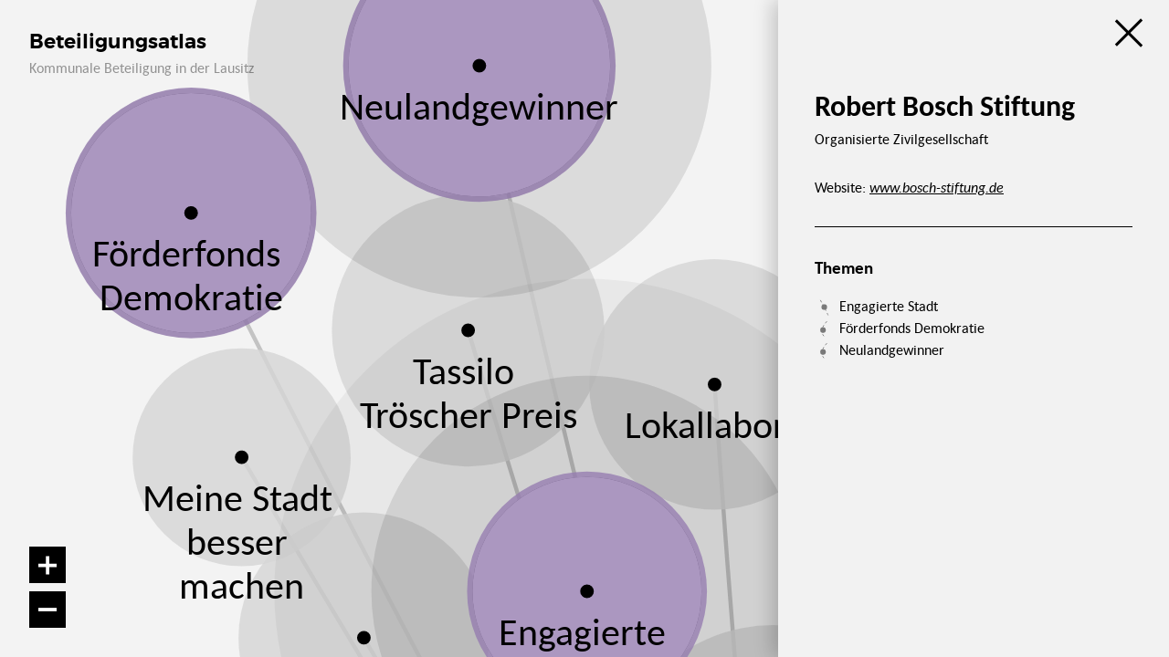

--- FILE ---
content_type: text/html; charset=utf-8
request_url: https://viz.governance-platform.org/beteiligungsatlas-lausitz/alleakteure/robert-bosch-stiftung/
body_size: 116399
content:
<!DOCTYPE html>
<!--
  Code & Design by Neue Rituale
  https://neuerituale.com
-->
<html lang="de">
<head>
	<meta http-equiv="content-type" content="text/html; charset=utf-8">
	<title>Robert Bosch Stiftung</title>

	<meta name="format-detection" content="telephone=no">
	<meta name="msapplication-tap-highlight" content="no">

	<meta name="apple-mobile-web-app-title" content="Wissensatlanten">
	<meta name="apple-mobile-web-app-capable" content="yes">

	<meta name="viewport" content="width=device-width, initial-scale=1.0, user-scalable=no">

	<!-- Alternate -->
	
	<!-- Share -->
	<meta property="og:title" content="Robert Bosch Stiftung">
	<meta property="og:site_name" content="Wissensatlanten der Berlin Governance Platform">
	<meta property="og:url" content="https://viz.governance-platform.org/beteiligungsatlas-lausitz/alleakteure/robert-bosch-stiftung/">
	<meta property="og:type" content="website">

	<meta name="twitter:title" content="Robert Bosch Stiftung">
	<meta name="twitter:card" content="summary">
			<meta name="description" content="Hinweis: Für eine bessere Übersicht kann das seitliche Fenster mit Klick auf das Kreuz oben rechts geschlossen werden. Das Thema Beteiligung ist nicht erst mit dem im Jahr 2019 …">
		<meta name="atlas:title" content="Kommunale Beteiligung in der Lausitz – Wissensatlanten">
		<meta name="atlas:base" content="/beteiligungsatlas-lausitz/">
	
	<meta name="msapplication-TileColor" content="#fff">
	<meta name="msapplication-TileImage" content="/site/assets/favicons/favicon-326.png">
	
	<link rel="mask-icon" href="/site/assets/favicons/favicon.svg" color="#f00">
	<link rel="icon" href="/site/assets/favicons/favicon-32.png" sizes="32x32">
	<link rel="icon" href="/site/assets/favicons/favicon-192.png" sizes="192x192">
	<link rel="apple-touch-icon" href="/site/assets/favicons/favicon-180.png">

	 <link rel="stylesheet" type="text/css" href="/site/assets/dist/main.css?1675430662"> 	<style type="text/css">body:before{display:none!important;}</style>
</head>

<body class="template--stakeholder page--1507 atlas--1366">

	<header class="ui ui--top ui--left header">
					<a href="/beteiligungsatlas-lausitz/" data-router class="logo logo--header">

				
				<span class="logo__icon"></span>
				<span class="logo__text">Beteiligungsatlas</span>
				<span class="logo__subline">Kommunale Beteiligung in der Lausitz</span>
			</a>
					</header>

<main class="main">	<style>
		:root { 
		 --theme--1369--color: #bec16a;
		 --theme--1369--color--highlight: #aaad56;
		 --theme--1406--color: #809d94;
		 --theme--1406--color--highlight: #6c8980;
		 --theme--1428--color: #dc6f6f;
		 --theme--1428--color--highlight: #c85b5b;
		 --theme--1467--color: #58b198;
		 --theme--1467--color--highlight: #449d84;
		 --theme--1487--color: #fbc2ff;
		 --theme--1487--color--highlight: #e7aeeb;
		 --theme--1496--color: #c0c0c0;
		 --theme--1496--color--highlight: #acacac;
		 --theme--1543--color: #d0b875;
		 --theme--1543--color--highlight: #bca461;
		 --theme--1551--color: #836e9c;
		 --theme--1551--color--highlight: #6f5a88;
		 --theme--1552--color: #665577;
		 --theme--1552--color--highlight: #524163;
		 --theme--1553--color: #967db1;
		 --theme--1553--color--highlight: #82699d;
		 --theme--1554--color: #9b82bb;
		 --theme--1554--color--highlight: #876ea7;
		 --theme--1556--color: #adae27;
		 --theme--1556--color--highlight: #999a13;
		 --theme--1585--color: #6c94b4;
		 --theme--1585--color--highlight: #5880a0;
		 --theme--1676--color: #88aed0;
		 --theme--1676--color--highlight: #749abc;
		 --theme--1677--color: #7192b1;
		 --theme--1677--color--highlight: #5d7e9d;
		 --theme--1678--color: #5d768f;
		 --theme--1678--color--highlight: #49627b;
		 --theme--1679--color: #eaedb1;
		 --theme--1679--color--highlight: #d6d99d;
		 --theme--1680--color: #46596b;
		 --theme--1680--color--highlight: #324557;
		 --theme--1690--color: #826e9b;
		 --theme--1690--color--highlight: #6e5a87;
		 --theme--1692--color: #cbcc8b;
		 --theme--1692--color--highlight: #b7b877;		}
	</style>



<svg class="atlas " data-nodes='{"pwid":1366,"title":"Kommunale Beteiligung in der Lausitz","depth":1,"url":"\/beteiligungsatlas-lausitz\/#start","weight":1,"radius":null,"context":null,"relations":[],"themes":[],"position":{"x":null,"y":null},"isEditable":false,"isDetached":true,"children":[{"pwid":1367,"title":"Formate","depth":2,"url":"\/beteiligungsatlas-lausitz\/beteiligungsformate\/","weight":2,"radius":"","context":null,"relations":[],"themes":[],"position":{"x":-393.13,"y":52.75},"isEditable":true,"isDetached":false,"children":[{"pwid":1635,"title":"Stufen der Beteiligung","depth":3,"url":"\/beteiligungsatlas-lausitz\/beteiligungsformate\/stufen-der-beteiligung\/","weight":2,"radius":"","context":null,"relations":[],"themes":[1679],"position":{"x":-485.45,"y":183.94},"isEditable":true,"isDetached":false,"children":[{"pwid":1636,"title":"Information","depth":4,"url":"\/beteiligungsatlas-lausitz\/beteiligungsformate\/stufen-der-beteiligung\/information\/","weight":2.1,"radius":"","context":null,"relations":[],"themes":[1679],"position":{"x":-600.49,"y":313.34},"isEditable":true,"isDetached":false,"children":[{"pwid":1637,"title":"Konsultation","depth":5,"url":"\/beteiligungsatlas-lausitz\/beteiligungsformate\/stufen-der-beteiligung\/information\/konsultation\/","weight":2.3,"radius":"","context":null,"relations":[],"themes":[1692],"position":{"x":-712.23,"y":428.09},"isEditable":true,"isDetached":false,"children":[{"pwid":1638,"title":"Mitwirkung","depth":6,"url":"\/beteiligungsatlas-lausitz\/beteiligungsformate\/stufen-der-beteiligung\/information\/konsultation\/mitwirkung\/","weight":2.5,"radius":"","context":null,"relations":[],"themes":[1692],"position":{"x":-820.12,"y":529.08},"isEditable":true,"isDetached":false,"children":[{"pwid":1639,"title":"Mitentscheidung","depth":7,"url":"\/beteiligungsatlas-lausitz\/beteiligungsformate\/stufen-der-beteiligung\/information\/konsultation\/mitwirkung\/mitentscheidung\/","weight":2.8,"radius":"","context":null,"relations":[],"themes":[1369],"position":{"x":-943.72,"y":611.56},"isEditable":true,"isDetached":false,"children":[{"pwid":1640,"title":"Selbstbestimmung","depth":8,"url":"\/beteiligungsatlas-lausitz\/beteiligungsformate\/stufen-der-beteiligung\/information\/konsultation\/mitwirkung\/mitentscheidung\/selbstbestimmung\/","weight":3,"radius":"","context":null,"relations":[],"themes":[1369],"position":{"x":-1072.09,"y":684.17},"isEditable":true,"isDetached":false,"children":[],"image":null}],"image":null}],"image":null}],"image":null}],"image":null}],"image":null},{"pwid":1632,"title":"Formelle Beteiligung","depth":3,"url":"\/beteiligungsatlas-lausitz\/beteiligungsformate\/formelle-beteiligungsformate\/","weight":2,"radius":"","context":null,"relations":[],"themes":[1692],"position":{"x":-562.83,"y":55.95},"isEditable":true,"isDetached":false,"children":[{"pwid":1665,"title":"B\u00fcrgerversammlungen","depth":4,"url":"\/beteiligungsatlas-lausitz\/beteiligungsformate\/formelle-beteiligungsformate\/burgerversammlungen\/","weight":2,"radius":"","context":null,"relations":[],"themes":[1692],"position":{"x":-827.5,"y":208.39},"isEditable":true,"isDetached":false,"children":[],"image":null},{"pwid":1465,"title":"Planungsverfahren","depth":4,"url":"\/beteiligungsatlas-lausitz\/beteiligungsformate\/formelle-beteiligungsformate\/planungsverfahren\/","weight":2,"radius":"","context":null,"relations":[],"themes":[1692],"position":{"x":-915.2,"y":383},"isEditable":true,"isDetached":false,"children":[],"image":null},{"pwid":1538,"title":"B\u00fcrgerentscheide","depth":4,"url":"\/beteiligungsatlas-lausitz\/beteiligungsformate\/formelle-beteiligungsformate\/burgerentscheide\/","weight":2,"radius":"","context":null,"relations":[],"themes":[1692],"position":{"x":-766.48,"y":272.71},"isEditable":true,"isDetached":false,"children":[],"image":null},{"pwid":1616,"title":"Kinder- und Jugendbeteiligung","depth":4,"url":"\/beteiligungsatlas-lausitz\/beteiligungsformate\/formelle-beteiligungsformate\/formate-fur-kinder-jugendliche\/","weight":2,"radius":"","context":null,"relations":[1607,1620,1643,1615,1619,1617,1618,1542,1647],"themes":[1692],"position":{"x":-872.27,"y":292.39},"isEditable":true,"isDetached":false,"children":[],"image":null},{"pwid":1562,"title":"INSEK-Werkst\u00e4tten","depth":4,"url":"\/beteiligungsatlas-lausitz\/beteiligungsformate\/formelle-beteiligungsformate\/werkstatt-im-rahmen-des-insek\/","weight":2,"radius":"","context":null,"relations":[1626,1621,1463],"themes":[1692],"position":{"x":-939.73,"y":235},"isEditable":true,"isDetached":false,"children":[],"image":null}],"image":null},{"pwid":1633,"title":"Informelle Beteiligung","depth":3,"url":"\/beteiligungsatlas-lausitz\/beteiligungsformate\/informelle-beteiligungsformate\/","weight":1.5,"radius":"","context":null,"relations":[],"themes":[1369],"position":{"x":-577.16,"y":-103.49},"isEditable":true,"isDetached":false,"children":[{"pwid":1561,"title":"Beratende B\u00fcrgerbefragung","depth":4,"url":"\/beteiligungsatlas-lausitz\/beteiligungsformate\/informelle-beteiligungsformate\/befragungen-von-gemeinderatsbeschluss\/","weight":2.5,"radius":"","context":null,"relations":[1514,1634,1472],"themes":[1369],"position":{"x":-1092.91,"y":-21.4},"isEditable":true,"isDetached":false,"children":[],"image":null},{"pwid":1414,"title":"B\u00fcrgerhaushalt","depth":4,"url":"\/beteiligungsatlas-lausitz\/beteiligungsformate\/informelle-beteiligungsformate\/burgerfonds\/","weight":2,"radius":"","context":null,"relations":[1493,1539,1420,1421,1451],"themes":[1369],"position":{"x":-1213.38,"y":148.51},"isEditable":true,"isDetached":false,"children":[],"image":null},{"pwid":1415,"title":"B\u00fcrgerr\u00e4te","depth":4,"url":"\/beteiligungsatlas-lausitz\/beteiligungsformate\/informelle-beteiligungsformate\/burgerrate\/","weight":2,"radius":"","context":null,"relations":[1421,1414],"themes":[1369],"position":{"x":-1105.3,"y":172.87},"isEditable":true,"isDetached":false,"children":[],"image":null},{"pwid":1646,"title":"Energiegenossenschaften","depth":4,"url":"\/beteiligungsatlas-lausitz\/beteiligungsformate\/informelle-beteiligungsformate\/energiegenossenschaften\/","weight":2.5,"radius":"","context":null,"relations":[1634,1655,1544],"themes":[1369],"position":{"x":-1172.97,"y":-59.91},"isEditable":true,"isDetached":false,"children":[],"image":null},{"pwid":1416,"title":"Ortsrundg\u00e4nge","depth":4,"url":"\/beteiligungsatlas-lausitz\/beteiligungsformate\/informelle-beteiligungsformate\/ortsrundgange\/","weight":2,"radius":"","context":null,"relations":[1595,1420],"themes":[1369],"position":{"x":-908.47,"y":-106.23},"isEditable":true,"isDetached":false,"children":[],"image":null},{"pwid":1647,"title":"Kleinprojektefonds","depth":4,"url":"\/beteiligungsatlas-lausitz\/beteiligungsformate\/informelle-beteiligungsformate\/kleinprojektefonds\/","weight":2.3,"radius":"","context":null,"relations":[1493,1505,1471,1648,1418,1616,1582,1508],"themes":[1369],"position":{"x":-1188.34,"y":235.67},"isEditable":true,"isDetached":false,"children":[],"image":null},{"pwid":1418,"title":"Kunst &amp; Kultur","depth":4,"url":"\/beteiligungsatlas-lausitz\/beteiligungsformate\/informelle-beteiligungsformate\/kunst-kultur\/","weight":2,"radius":"","context":null,"relations":[1451,1539,1568,1620,1559,1466,1471],"themes":[1369],"position":{"x":-911,"y":5.96},"isEditable":true,"isDetached":false,"children":[],"image":null},{"pwid":1594,"title":"Dorfwerkst\u00e4tten","depth":4,"url":"\/beteiligungsatlas-lausitz\/beteiligungsformate\/informelle-beteiligungsformate\/dorf\/","weight":2,"radius":"","context":null,"relations":[1626,1537,1423,1595,1486],"themes":[1369],"position":{"x":-1128.58,"y":72.62},"isEditable":true,"isDetached":false,"children":[],"image":null},{"pwid":1666,"title":"Runder Tisch","depth":4,"url":"\/beteiligungsatlas-lausitz\/beteiligungsformate\/informelle-beteiligungsformate\/runder-tisch\/","weight":2,"radius":"","context":null,"relations":[1665],"themes":[1369],"position":{"x":-1307.17,"y":107.44},"isEditable":true,"isDetached":false,"children":[],"image":null},{"pwid":1617,"title":"Dorfdetektive","depth":4,"url":"\/beteiligungsatlas-lausitz\/beteiligungsformate\/informelle-beteiligungsformate\/dorfdetektive\/","weight":2.5,"radius":"","context":null,"relations":[1581],"themes":[1369],"position":{"x":-914.93,"y":92.82},"isEditable":true,"isDetached":false,"children":[],"image":null},{"pwid":1667,"title":"World Cafe","depth":4,"url":"\/beteiligungsatlas-lausitz\/beteiligungsformate\/informelle-beteiligungsformate\/world-cafe\/","weight":2,"radius":"","context":null,"relations":[1539],"themes":[1369],"position":{"x":-1001.51,"y":-46.87},"isEditable":true,"isDetached":false,"children":[],"image":null},{"pwid":1668,"title":"Seniorenbeir\u00e4te","depth":4,"url":"\/beteiligungsatlas-lausitz\/beteiligungsformate\/informelle-beteiligungsformate\/seniorenbeirate\/","weight":2.5,"radius":"","context":null,"relations":[1420,1419,1451],"themes":[1369],"position":{"x":-1291.23,"y":-34.04},"isEditable":true,"isDetached":false,"children":[],"image":null},{"pwid":1618,"title":"Kinder- und Jugendbeirat","depth":4,"url":"\/beteiligungsatlas-lausitz\/beteiligungsformate\/informelle-beteiligungsformate\/jugendbeirat\/","weight":2.5,"radius":"","context":null,"relations":[1420,1419,1451,1643],"themes":[1369],"position":{"x":-818.91,"y":54.91},"isEditable":true,"isDetached":false,"children":[],"image":null},{"pwid":1563,"title":"Zukunftswerkst\u00e4tten","depth":4,"url":"\/beteiligungsatlas-lausitz\/beteiligungsformate\/informelle-beteiligungsformate\/zukunftswerkstatt\/","weight":2.5,"radius":"","context":null,"relations":[1422,1537,1447],"themes":[1369],"position":{"x":-1032.66,"y":47.01},"isEditable":true,"isDetached":false,"children":[],"image":null},{"pwid":1532,"title":"Online Plattformen","depth":4,"url":"\/beteiligungsatlas-lausitz\/beteiligungsformate\/informelle-beteiligungsformate\/online-plattformen\/","weight":2,"radius":"","context":null,"relations":[1578],"themes":[1369],"position":{"x":-1218.78,"y":33.37},"isEditable":true,"isDetached":false,"children":[],"image":null},{"pwid":1565,"title":"Gemeinsames G\u00e4rtnern","depth":4,"url":"\/beteiligungsatlas-lausitz\/beteiligungsformate\/informelle-beteiligungsformate\/gemeinsames-gartnern\/","weight":2.5,"radius":"","context":null,"relations":[1421,1566,1451,1422],"themes":[1369],"position":{"x":-992.89,"y":120.5},"isEditable":true,"isDetached":false,"children":[],"image":null}],"image":null}],"image":null},{"pwid":1453,"title":"Rahmenbedingungen","depth":2,"url":"\/beteiligungsatlas-lausitz\/ubergeordnetes\/","weight":2,"radius":"","context":null,"relations":[],"themes":[1496],"position":{"x":367.8,"y":-612.87},"isEditable":true,"isDetached":true,"children":[{"pwid":1600,"title":"Internationale Klima- und Nachhaltigkeitsziele","depth":3,"url":"\/beteiligungsatlas-lausitz\/ubergeordnetes\/europaische-globale-nachhaltigkeitsziele\/","weight":2,"radius":"","context":null,"relations":[1634,1604,1555,1569],"themes":[1496],"position":{"x":590.44,"y":-982.2},"isEditable":true,"isDetached":false,"children":[{"pwid":1695,"title":"Europ\u00e4ische Nachhaltigkeits-, Energie- und Klimaziele","depth":4,"url":"\/beteiligungsatlas-lausitz\/ubergeordnetes\/europaische-globale-nachhaltigkeitsziele\/europaische-nachhaltigkeits-energie-und-klimaziele\/","weight":2,"radius":"","context":null,"relations":[],"themes":[1496],"position":{"x":524.19,"y":-1149.08},"isEditable":true,"isDetached":false,"children":[{"pwid":1555,"title":"Umsetzung","depth":5,"url":"\/beteiligungsatlas-lausitz\/ubergeordnetes\/europaische-globale-nachhaltigkeitsziele\/europaische-nachhaltigkeits-energie-und-klimaziele\/europaischer-green-deal\/","weight":2,"radius":"","context":null,"relations":[],"themes":[1496],"position":{"x":447.62,"y":-1315.3},"isEditable":true,"isDetached":false,"children":[{"pwid":1557,"title":"Einbindung der kommunalen Ebene","depth":6,"url":"\/beteiligungsatlas-lausitz\/ubergeordnetes\/europaische-globale-nachhaltigkeitsziele\/europaische-nachhaltigkeits-energie-und-klimaziele\/europaischer-green-deal\/fehlgeleitete-kommunikation\/","weight":2.7,"radius":"","context":null,"relations":[],"themes":[1496],"position":{"x":369.45,"y":-1420.71},"isEditable":true,"isDetached":false,"children":[],"image":null}],"image":null},{"pwid":1583,"title":"Europ\u00e4ische Nachbarschaft","depth":5,"url":"\/beteiligungsatlas-lausitz\/ubergeordnetes\/europaische-globale-nachhaltigkeitsziele\/europaische-nachhaltigkeits-energie-und-klimaziele\/europaische-nachbarschaft\/","weight":2,"radius":"","context":null,"relations":[],"themes":[1496],"position":{"x":573.91,"y":-1293.75},"isEditable":true,"isDetached":false,"children":[],"image":null}],"image":null}],"image":null},{"pwid":1693,"title":"Nationale Klima- und Nachhaltigkeitsziele","depth":3,"url":"\/beteiligungsatlas-lausitz\/ubergeordnetes\/nationale-nachhaltigkeitsziele\/","weight":2,"radius":"","context":null,"relations":[],"themes":[1496],"position":{"x":420.88,"y":-993.25},"isEditable":true,"isDetached":false,"children":[{"pwid":1634,"title":"Energiewende","depth":4,"url":"\/beteiligungsatlas-lausitz\/ubergeordnetes\/nationale-nachhaltigkeitsziele\/energiewende\/","weight":2,"radius":"","context":null,"relations":[],"themes":[1496],"position":{"x":338.72,"y":-1095.61},"isEditable":true,"isDetached":false,"children":[{"pwid":1604,"title":"Strukturwandel &amp; Kohleausstieg","depth":5,"url":"\/beteiligungsatlas-lausitz\/ubergeordnetes\/nationale-nachhaltigkeitsziele\/energiewende\/strukturwandel-kohleausstieg\/","weight":2,"radius":"","context":null,"relations":[1590,1459,1455,1621],"themes":[1496],"position":{"x":227.67,"y":-1183.72},"isEditable":true,"isDetached":false,"children":[{"pwid":1573,"title":"Visionen und Leitbilder","depth":6,"url":"\/beteiligungsatlas-lausitz\/ubergeordnetes\/nationale-nachhaltigkeitsziele\/energiewende\/strukturwandel-kohleausstieg\/visionen-fur-den-strukturwandel\/","weight":2,"radius":"","context":null,"relations":[1695],"themes":[1496],"position":{"x":268.76,"y":-1313.99},"isEditable":true,"isDetached":false,"children":[],"image":null},{"pwid":1523,"title":"F\u00f6rdermittelvergabe","depth":6,"url":"\/beteiligungsatlas-lausitz\/ubergeordnetes\/nationale-nachhaltigkeitsziele\/energiewende\/strukturwandel-kohleausstieg\/fordermittelvergabe-im-strukturwandel\/","weight":1.8,"radius":"","context":null,"relations":[],"themes":[1496],"position":{"x":116.07,"y":-1271.08},"isEditable":true,"isDetached":false,"children":[{"pwid":1569,"title":"Fehlende Indikatorik","depth":7,"url":"\/beteiligungsatlas-lausitz\/ubergeordnetes\/nationale-nachhaltigkeitsziele\/energiewende\/strukturwandel-kohleausstieg\/fordermittelvergabe-im-strukturwandel\/rolle-im-strukturwandel\/","weight":2.5,"radius":"","context":null,"relations":[1523,1600,1509],"themes":[1496],"position":{"x":-7.31,"y":-1303.76},"isEditable":true,"isDetached":false,"children":[],"image":null}],"image":null}],"image":null}],"image":null}],"image":null}],"image":null},{"pwid":1403,"title":"Chancen &amp; Herausforderungen","depth":2,"url":"\/beteiligungsatlas-lausitz\/probleme-und-herausforderungen\/","weight":2,"radius":"","context":null,"relations":[],"themes":[],"position":{"x":321.42,"y":-55.67},"isEditable":true,"isDetached":false,"children":[{"pwid":1558,"title":"Struktur- &amp; Demografischer Wandel","depth":3,"url":"\/beteiligungsatlas-lausitz\/probleme-und-herausforderungen\/demografischer-wandel\/","weight":1.7,"radius":"","context":null,"relations":[],"themes":[1585],"position":{"x":420.76,"y":268.67},"isEditable":true,"isDetached":false,"children":[{"pwid":1657,"title":"\u00dcberalterung","depth":4,"url":"\/beteiligungsatlas-lausitz\/probleme-und-herausforderungen\/demografischer-wandel\/uberalterung\/","weight":3,"radius":"","context":null,"relations":[1623,1643,1593,1620],"themes":[1428],"position":{"x":511.27,"y":509.01},"isEditable":true,"isDetached":false,"children":[],"image":null},{"pwid":1662,"title":"Mitgliederschwund bei Vereinen","depth":4,"url":"\/beteiligungsatlas-lausitz\/probleme-und-herausforderungen\/demografischer-wandel\/mitgliederschwund-bei-vereinen\/","weight":2.7,"radius":"","context":null,"relations":[1657,1460,1542],"themes":[1428],"position":{"x":574.61,"y":550.02},"isEditable":true,"isDetached":false,"children":[],"image":null},{"pwid":1643,"title":"Jugendbeteiligung als Antwort","depth":4,"url":"\/beteiligungsatlas-lausitz\/probleme-und-herausforderungen\/demografischer-wandel\/jugendbeteiligung-als-antwort\/","weight":2,"radius":"","context":null,"relations":{"1":1657,"2":1558,"3":1620,"4":1623,"5":1626},"themes":[1467],"position":{"x":653.26,"y":714.32},"isEditable":true,"isDetached":false,"children":[],"image":null},{"pwid":1460,"title":"R\u00fcckgang d\u00f6rflicher Strukturen","depth":4,"url":"\/beteiligungsatlas-lausitz\/probleme-und-herausforderungen\/demografischer-wandel\/abwanderung\/","weight":2.5,"radius":"","context":null,"relations":[1456,1432],"themes":[1428],"position":{"x":535.28,"y":637.83},"isEditable":true,"isDetached":false,"children":[],"image":null},{"pwid":1463,"title":"Fl\u00e4chengemeinden &amp; Eingemeindungen","depth":4,"url":"\/beteiligungsatlas-lausitz\/probleme-und-herausforderungen\/demografischer-wandel\/flachengemeinden-eingemeindungen\/","weight":2.5,"radius":"","context":null,"relations":{"0":1466,"2":1460},"themes":[1428],"position":{"x":643.24,"y":608.23},"isEditable":true,"isDetached":false,"children":[],"image":null}],"image":null},{"pwid":1589,"title":"Zivilgesellschaft &amp; Teilhabe","depth":3,"url":"\/beteiligungsatlas-lausitz\/probleme-und-herausforderungen\/zivilgesellschaft-teilhabe\/","weight":1.7,"radius":"","context":null,"relations":[],"themes":[1585],"position":{"x":529.81,"y":135.98},"isEditable":true,"isDetached":false,"children":[{"pwid":1471,"title":"Ideenpotenzial der Zivilgesellschaft","depth":4,"url":"\/beteiligungsatlas-lausitz\/probleme-und-herausforderungen\/zivilgesellschaft-teilhabe\/ideenpotenzial-der-zivilgesellschaft-ausschoepfen\/","weight":2.5,"radius":"","context":null,"relations":[1527,1582,1468,1559,1470,1568,1653,1648],"themes":[1467],"position":{"x":1055.15,"y":463.08},"isEditable":true,"isDetached":false,"children":[],"image":null},{"pwid":1470,"title":"Akzeptanz f\u00fcr politische Entscheidungen","depth":4,"url":"\/beteiligungsatlas-lausitz\/probleme-und-herausforderungen\/zivilgesellschaft-teilhabe\/hohere-akzeptanz-zwischen-gesellschaft-und-politik\/","weight":2.3,"radius":"","context":null,"relations":[1472,1455,1572],"themes":[1467],"position":{"x":799.11,"y":255.95},"isEditable":true,"isDetached":false,"children":[],"image":null},{"pwid":1469,"title":"Gestalten f\u00f6rdert Demokratie","depth":4,"url":"\/beteiligungsatlas-lausitz\/probleme-und-herausforderungen\/zivilgesellschaft-teilhabe\/gestalten-fordern-demokratie-fordern\/","weight":2,"radius":"","context":null,"relations":[1466,1559,1432,1456,1471,1455,1582,1568,1648],"themes":[1467],"position":{"x":965.26,"y":554.29},"isEditable":true,"isDetached":false,"children":[],"image":null},{"pwid":1466,"title":"St\u00e4rkung des sozialen Zusammenhalts","depth":4,"url":"\/beteiligungsatlas-lausitz\/probleme-und-herausforderungen\/zivilgesellschaft-teilhabe\/starkung-gesellschaftlichen-zusammenhalts\/","weight":2.4,"radius":"","context":null,"relations":[1559,1456,1432,1469,1582],"themes":[1467],"position":{"x":714.17,"y":442.94},"isEditable":true,"isDetached":false,"children":[],"image":null},{"pwid":1559,"title":"Selbstwirksamkeit schafft Selbstbewusstsein","depth":4,"url":"\/beteiligungsatlas-lausitz\/probleme-und-herausforderungen\/zivilgesellschaft-teilhabe\/selbstwirksamkeit-schafft-selbstbewusstsein\/","weight":2,"radius":"","context":null,"relations":[1456,1432,1451,1421,1466,1469,1568,1418],"themes":[1467],"position":{"x":777.14,"y":367.26},"isEditable":true,"isDetached":false,"children":[],"image":null},{"pwid":1651,"title":"Geringe Bereitschaft f\u00fcr Beteiligung","depth":4,"url":"\/beteiligungsatlas-lausitz\/probleme-und-herausforderungen\/zivilgesellschaft-teilhabe\/geringe-bereitschaft\/","weight":1.7,"radius":"","context":null,"relations":[1568,1565,1542,1649,1456,1652],"themes":[1428],"position":{"x":944.44,"y":436.3},"isEditable":true,"isDetached":false,"children":[],"image":null},{"pwid":1456,"title":"Erfahrungen nach der Wiedervereinigung","depth":4,"url":"\/beteiligungsatlas-lausitz\/probleme-und-herausforderungen\/zivilgesellschaft-teilhabe\/wendeerfahrung\/","weight":2.2,"radius":"","context":null,"relations":[1542,1568,1455,1432,1459,1559,1463,1460,1657],"themes":[1428],"position":{"x":835.78,"y":472.87},"isEditable":true,"isDetached":false,"children":[],"image":null},{"pwid":1432,"title":"Negatives Selbstbild","depth":4,"url":"\/beteiligungsatlas-lausitz\/probleme-und-herausforderungen\/zivilgesellschaft-teilhabe\/negatives-selbstbild\/","weight":2.9,"radius":"","context":null,"relations":[1456,1651,1559,1469,1568,1544,1542,1455],"themes":[1428],"position":{"x":672.8,"y":323},"isEditable":true,"isDetached":false,"children":[],"image":null},{"pwid":1649,"title":"Knappe Ressourcen","depth":4,"url":"\/beteiligungsatlas-lausitz\/probleme-und-herausforderungen\/zivilgesellschaft-teilhabe\/knappe-ressourcen\/","weight":1.8,"radius":"","context":null,"relations":[1648,1647,1579,1599],"themes":[1428],"position":{"x":1084.22,"y":574.47},"isEditable":true,"isDetached":false,"children":[],"image":null},{"pwid":1455,"title":"Fehlendes Vertrauen in politische Prozesse","depth":4,"url":"\/beteiligungsatlas-lausitz\/probleme-und-herausforderungen\/zivilgesellschaft-teilhabe\/fehlendes-vertrauen\/","weight":2.2,"radius":"","context":null,"relations":[1456,1559,1435,1457,1542],"themes":[1428],"position":{"x":901.76,"y":327.79},"isEditable":true,"isDetached":false,"children":[],"image":null}],"image":null},{"pwid":1587,"title":"Politik &amp; Verwaltung","depth":3,"url":"\/beteiligungsatlas-lausitz\/probleme-und-herausforderungen\/politik-verwaltung\/","weight":1.7,"radius":"","context":null,"relations":[],"themes":[1585],"position":{"x":564.06,"y":-30.87},"isEditable":true,"isDetached":false,"children":[{"pwid":1430,"title":"B\u00fcrgermeisterInnen als Ehrenamt","depth":4,"url":"\/beteiligungsatlas-lausitz\/probleme-und-herausforderungen\/politik-verwaltung\/burgermeisterinnen-als-ehrenamt\/","weight":2.9,"radius":"","context":null,"relations":[1645,1592,1663],"themes":[1428],"position":{"x":943.13,"y":156.91},"isEditable":true,"isDetached":false,"children":[],"image":null},{"pwid":1645,"title":"Fehlende Kompetenzen und Ressourcen","depth":4,"url":"\/beteiligungsatlas-lausitz\/probleme-und-herausforderungen\/politik-verwaltung\/fehlende-kompetenzen-und-ressourcen\/","weight":2,"radius":"","context":null,"relations":[1592,1535,1579,1459,1544],"themes":[1428],"position":{"x":1099.59,"y":5.87},"isEditable":true,"isDetached":false,"children":[],"image":null},{"pwid":1435,"title":"Bereitschaft der Politik","depth":4,"url":"\/beteiligungsatlas-lausitz\/probleme-und-herausforderungen\/politik-verwaltung\/bereitschaft-der-politik\/","weight":1.7,"radius":"","context":null,"relations":[1430,1592,1471,1654,1599,1527],"themes":[1428],"position":{"x":1052.25,"y":131.02},"isEditable":true,"isDetached":false,"children":[{"pwid":1459,"title":"Fehlendes Verst\u00e4ndnis von Beteiligung","depth":5,"url":"\/beteiligungsatlas-lausitz\/probleme-und-herausforderungen\/politik-verwaltung\/bereitschaft-der-politik\/fehlendes-verstandnis-von-beteiligung\/","weight":2.7,"radius":"","context":null,"relations":[1599,1654,1468],"themes":[1428],"position":{"x":1185.06,"y":129.98},"isEditable":true,"isDetached":false,"children":[],"image":null},{"pwid":1461,"title":"Einbindung in politische Prozesse","depth":5,"url":"\/beteiligungsatlas-lausitz\/probleme-und-herausforderungen\/politik-verwaltung\/bereitschaft-der-politik\/einbindung-in-pol-prozesse\/","weight":2,"radius":"","context":null,"relations":[1659,1472,1663,1468,1455,1470],"themes":[1428],"position":{"x":1163.02,"y":262.71},"isEditable":true,"isDetached":false,"children":[],"image":null},{"pwid":1644,"title":"Willk\u00fcr","depth":5,"url":"\/beteiligungsatlas-lausitz\/probleme-und-herausforderungen\/politik-verwaltung\/bereitschaft-der-politik\/willkur\/","weight":2.7,"radius":"","context":null,"relations":[1572,1599,1461],"themes":[1428],"position":{"x":1279.75,"y":149.56},"isEditable":true,"isDetached":false,"children":[],"image":null}],"image":null},{"pwid":1663,"title":"Kommunen im f\u00f6deralen Gef\u00fcge","depth":4,"url":"\/beteiligungsatlas-lausitz\/probleme-und-herausforderungen\/politik-verwaltung\/zustandigkeiten\/","weight":2,"radius":"","context":null,"relations":[1645,1456,1592,1469,1559,1604,1557],"themes":[1428],"position":{"x":1117.79,"y":-130.4},"isEditable":true,"isDetached":false,"children":[{"pwid":1664,"title":"Hohe Erwartungen an Kommunen","depth":5,"url":"\/beteiligungsatlas-lausitz\/probleme-und-herausforderungen\/politik-verwaltung\/zustandigkeiten\/hohe-erwartungen-an-kommunen\/","weight":2.2,"radius":"","context":null,"relations":[1555,1600,1645,1592],"themes":[1428],"position":{"x":1201.06,"y":-26.72},"isEditable":true,"isDetached":false,"children":[],"image":null}],"image":null},{"pwid":1472,"title":"Verbesserte Kommunikation zw. B\u00fcrgerschaft und Verwaltung","depth":4,"url":"\/beteiligungsatlas-lausitz\/probleme-und-herausforderungen\/politik-verwaltung\/bessere-kommunikation-zwischen-zivilgesellschaft-und-politik\/","weight":2,"radius":"","context":null,"relations":[1572,1459,1455,1651],"themes":[1467],"position":{"x":1289.79,"y":264.01},"isEditable":true,"isDetached":false,"children":[],"image":null},{"pwid":1659,"title":"Erwartungs-   management","depth":4,"url":"\/beteiligungsatlas-lausitz\/probleme-und-herausforderungen\/politik-verwaltung\/erwartungsmanagement\/","weight":2.5,"radius":"","context":null,"relations":[1455,1459,1649,1472,1572,1542],"themes":[1428],"position":{"x":1055.93,"y":241.81},"isEditable":true,"isDetached":false,"children":[],"image":null},{"pwid":1468,"title":"Lernende Verwaltung","depth":4,"url":"\/beteiligungsatlas-lausitz\/probleme-und-herausforderungen\/politik-verwaltung\/chance-fur-verwaltung\/","weight":2.5,"radius":"","context":null,"relations":[1527,1470,1471,1582,1599],"themes":[1467],"position":{"x":1000.96,"y":-49.5},"isEditable":true,"isDetached":false,"children":[],"image":null},{"pwid":1599,"title":"Starre Verwaltungsprozesse","depth":4,"url":"\/beteiligungsatlas-lausitz\/probleme-und-herausforderungen\/politik-verwaltung\/starre-verwaltungsprozesse\/","weight":2.5,"radius":"","context":null,"relations":[1523,1468,1471,1527,1649],"themes":[1428],"position":{"x":895.63,"y":-51.53},"isEditable":true,"isDetached":false,"children":[],"image":null},{"pwid":1527,"title":"Entlastung von Entscheidungstr\u00e4ger*innen","depth":4,"url":"\/beteiligungsatlas-lausitz\/probleme-und-herausforderungen\/politik-verwaltung\/entlastung-von-entscheidungstragerinnen\/","weight":2.7,"radius":"","context":null,"relations":[1604,1621,1459,1473],"themes":[1467],"position":{"x":976.97,"y":42.49},"isEditable":true,"isDetached":false,"children":[],"image":null}],"image":null},{"pwid":1586,"title":"Umgang mit Digitalisierung","depth":3,"url":"\/beteiligungsatlas-lausitz\/probleme-und-herausforderungen\/umgang-mit-digitalisierung\/","weight":1.7,"radius":"","context":null,"relations":[],"themes":[1585],"position":{"x":432.78,"y":-374.8},"isEditable":true,"isDetached":false,"children":[{"pwid":1433,"title":"Fehlende digitale Infrastruktur","depth":4,"url":"\/beteiligungsatlas-lausitz\/probleme-und-herausforderungen\/umgang-mit-digitalisierung\/digitalisierung\/","weight":2.5,"radius":"","context":null,"relations":[1592],"themes":[1428],"position":{"x":522.15,"y":-627.91},"isEditable":true,"isDetached":false,"children":[],"image":null},{"pwid":1593,"title":"Digitalisierung und demografischer Wandel","depth":4,"url":"\/beteiligungsatlas-lausitz\/probleme-und-herausforderungen\/umgang-mit-digitalisierung\/digitalisierung-und-demografischer-wandel\/","weight":1.8,"radius":"","context":null,"relations":{"0":1623,"1":1433,"3":1620},"themes":[1428],"position":{"x":741.77,"y":-519.15},"isEditable":true,"isDetached":false,"children":[],"image":null},{"pwid":1650,"title":"Kommunikative Schwierigkeiten","depth":4,"url":"\/beteiligungsatlas-lausitz\/probleme-und-herausforderungen\/umgang-mit-digitalisierung\/kommunikative-schwierigkeiten\/","weight":2.6,"radius":"","context":null,"relations":[1466,1433,1649],"themes":[1428],"position":{"x":748.96,"y":-637.53},"isEditable":true,"isDetached":false,"children":[],"image":null},{"pwid":1578,"title":"Neue M\u00f6glichkeiten durch Digitalisierung","depth":4,"url":"\/beteiligungsatlas-lausitz\/probleme-und-herausforderungen\/umgang-mit-digitalisierung\/neue-moglichkeiten-durch-digitalisierung\/","weight":1.8,"radius":"","context":null,"relations":[1568,1577,1620],"themes":[1467],"position":{"x":612.8,"y":-556.47},"isEditable":true,"isDetached":false,"children":[],"image":null},{"pwid":1598,"title":"Leichtere Aktivierung","depth":4,"url":"\/beteiligungsatlas-lausitz\/probleme-und-herausforderungen\/umgang-mit-digitalisierung\/leichtere-aktivierung\/","weight":2.5,"radius":"","context":null,"relations":[1472,1568],"themes":[1467],"position":{"x":636.67,"y":-668.55},"isEditable":true,"isDetached":false,"children":[],"image":null}],"image":null},{"pwid":1590,"title":"Finanzierung","depth":3,"url":"\/beteiligungsatlas-lausitz\/probleme-und-herausforderungen\/finanzierung\/","weight":1.7,"radius":"","context":null,"relations":[],"themes":[1585],"position":{"x":542.68,"y":-208.71},"isEditable":true,"isDetached":false,"children":[{"pwid":1534,"title":"F\u00f6rderung","depth":4,"url":"\/beteiligungsatlas-lausitz\/probleme-und-herausforderungen\/finanzierung\/probleme-bei-der-forderung\/","weight":2,"radius":"","context":null,"relations":[1648,1544,1656,1452],"themes":[1428],"position":{"x":742.82,"y":-310.1},"isEditable":true,"isDetached":false,"children":[{"pwid":1535,"title":"Finanzierung von Stellen","depth":5,"url":"\/beteiligungsatlas-lausitz\/probleme-und-herausforderungen\/finanzierung\/probleme-bei-der-forderung\/fehlende-finanzierungsmoglichkeiten-nicht-investiver-massnahmen\/","weight":2,"radius":"","context":null,"relations":[1592,1645],"themes":[1428],"position":{"x":968.17,"y":-429.67},"isEditable":true,"isDetached":false,"children":[],"image":null},{"pwid":1579,"title":"Komplexe F\u00f6rderlandschaft","depth":5,"url":"\/beteiligungsatlas-lausitz\/probleme-und-herausforderungen\/finanzierung\/probleme-bei-der-forderung\/komplexe-forderlandschaft\/","weight":2,"radius":"","context":null,"relations":[1452,1523,1592,1645,1649,1430],"themes":[1428],"position":{"x":919.43,"y":-309.44},"isEditable":true,"isDetached":false,"children":[],"image":null},{"pwid":1580,"title":"Eigenanteile","depth":5,"url":"\/beteiligungsatlas-lausitz\/probleme-und-herausforderungen\/finanzierung\/probleme-bei-der-forderung\/eigenanteile\/","weight":2.5,"radius":"","context":null,"relations":[1592,1471,1582,1594],"themes":[1428],"position":{"x":838.14,"y":-394.39},"isEditable":true,"isDetached":false,"children":[],"image":null},{"pwid":1457,"title":"Projektarbeit &amp; Projektitis","depth":5,"url":"\/beteiligungsatlas-lausitz\/probleme-und-herausforderungen\/finanzierung\/probleme-bei-der-forderung\/projektitis\/","weight":2,"radius":"","context":null,"relations":[1535,1455,1456],"themes":[1428],"position":{"x":1049.13,"y":-333.58},"isEditable":true,"isDetached":false,"children":[],"image":null}],"image":null},{"pwid":1592,"title":"Finanzschwache Kommunen","depth":4,"url":"\/beteiligungsatlas-lausitz\/probleme-und-herausforderungen\/finanzierung\/ausstattung-der-kommunen\/","weight":2,"radius":"","context":null,"relations":[1452,1523,1582,1579,1580],"themes":[1428],"position":{"x":825.83,"y":-222.62},"isEditable":true,"isDetached":false,"children":[],"image":null},{"pwid":1582,"title":"Lokale Ressourcen nutzbar machen","depth":4,"url":"\/beteiligungsatlas-lausitz\/probleme-und-herausforderungen\/finanzierung\/lokale-ressourcen-nutzbar-machen\/","weight":2,"radius":"","context":null,"relations":[1466,1559,1471,1414,1565,1568,1455,1647],"themes":[1467],"position":{"x":1005.86,"y":-240.22},"isEditable":true,"isDetached":false,"children":[],"image":null}],"image":null}],"image":null},{"pwid":1408,"title":"Kommunen","depth":2,"url":"\/beteiligungsatlas-lausitz\/orte\/","weight":2,"radius":"","context":null,"relations":[],"themes":[],"position":{"x":-260.62,"y":-234.59},"isEditable":true,"isDetached":false,"children":[{"pwid":1409,"title":"Boxberg","depth":3,"url":"\/beteiligungsatlas-lausitz\/orte\/boxberg\/","weight":2.5,"radius":"","context":null,"relations":{"0":1626,"1":1502,"3":1463,"4":1604,"5":1466,"6":1473,"7":1577,"8":1544,"9":1653},"themes":[1406],"position":{"x":-968.4,"y":-444.62},"isEditable":true,"isDetached":false,"children":[],"image":null},{"pwid":1419,"title":"Spremberg","depth":3,"url":"\/beteiligungsatlas-lausitz\/orte\/spremberg\/","weight":2.5,"radius":"","context":null,"relations":[1665,1561,1544,1572],"themes":[1406],"position":{"x":-597.12,"y":-308.04},"isEditable":true,"isDetached":false,"children":[],"image":null},{"pwid":1420,"title":"Senftenberg","depth":3,"url":"\/beteiligungsatlas-lausitz\/orte\/senftenberg\/","weight":2.5,"radius":"","context":null,"relations":[1414,1665,1618,1416,1532],"themes":[1406],"position":{"x":-802.53,"y":-419.28},"isEditable":true,"isDetached":false,"children":[],"image":null},{"pwid":1421,"title":"G\u00f6rlitz","depth":3,"url":"\/beteiligungsatlas-lausitz\/orte\/gorlitz\/","weight":2.5,"radius":"","context":null,"relations":[1414,1415,1568,1653,1626],"themes":[1406],"position":{"x":-773.46,"y":-245.42},"isEditable":true,"isDetached":false,"children":[],"image":null},{"pwid":1423,"title":"Niesky","depth":3,"url":"\/beteiligungsatlas-lausitz\/orte\/niesky\/","weight":2.5,"radius":"","context":null,"relations":[1568,1648,1616,1594,1623,1647,1571,1620,1466,1559,1582,1542],"themes":[1406],"position":{"x":-633.51,"y":-415.69},"isEditable":true,"isDetached":false,"children":[],"image":null},{"pwid":1447,"title":"L\u00f6bau","depth":3,"url":"\/beteiligungsatlas-lausitz\/orte\/lobau\/","weight":2.3,"radius":"","context":null,"relations":[1493,1435,1648,1568,1620,1657,1615,1643,1626,1623,1509],"themes":[1406],"position":{"x":-908,"y":-379.5},"isEditable":true,"isDetached":false,"children":[],"image":null},{"pwid":1451,"title":"Hoyerswerda","depth":3,"url":"\/beteiligungsatlas-lausitz\/orte\/hoyerswerda\/","weight":2,"radius":"","context":null,"relations":[1418,1432,1469,1471,1414,1460,1456],"themes":[1406],"position":{"x":-871.25,"y":-478.27},"isEditable":true,"isDetached":false,"children":[],"image":null},{"pwid":1514,"title":"Mittelherwigsdorf","depth":3,"url":"\/beteiligungsatlas-lausitz\/orte\/mittelherwigsdorf\/","weight":2.4,"radius":"","context":null,"relations":[1561,1665,1637,1636,1509,1626,1472,1470,1634],"themes":[1406],"position":{"x":-1074.01,"y":-492.42},"isEditable":true,"isDetached":false,"children":[],"image":null},{"pwid":1531,"title":"Forst","depth":3,"url":"\/beteiligungsatlas-lausitz\/orte\/forst\/","weight":2.8,"radius":"","context":null,"relations":{"0":1471,"1":1499,"3":1493,"4":1648,"5":1582,"6":1544,"7":1656},"themes":[1406],"position":{"x":-841.57,"y":-315.74},"isEditable":true,"isDetached":false,"children":[],"image":null},{"pwid":1537,"title":"Nebelsch\u00fctz","depth":3,"url":"\/beteiligungsatlas-lausitz\/orte\/nebelschutz\/","weight":2,"radius":"","context":null,"relations":[1673,1656,1544,1542,1572,1626,1509,1463,1466],"themes":[1406],"position":{"x":-720.36,"y":-333.13},"isEditable":true,"isDetached":false,"children":[],"image":null},{"pwid":1539,"title":"Zittau","depth":3,"url":"\/beteiligungsatlas-lausitz\/orte\/zittau\/","weight":2,"radius":"","context":null,"relations":[1538,1414,1562,1667,1493,1568,1471,1647,1626],"themes":[1406],"position":{"x":-1062.44,"y":-254.43},"isEditable":true,"isDetached":false,"children":[],"image":null},{"pwid":1566,"title":"Raddusch","depth":3,"url":"\/beteiligungsatlas-lausitz\/orte\/raddusch\/","weight":2.5,"radius":"","context":null,"relations":[1565,1509,1626,1544,1568,1542,1471,1559],"themes":[1406],"position":{"x":-1121.04,"y":-334.64},"isEditable":true,"isDetached":false,"children":[],"image":null},{"pwid":1581,"title":"Rothenburg O.L.","depth":3,"url":"\/beteiligungsatlas-lausitz\/orte\/rothenburg-o.l\/","weight":2.7,"radius":"","context":null,"relations":[1563,1643,1626,1544,1617],"themes":[1406],"position":{"x":-913.74,"y":-246.07},"isEditable":true,"isDetached":false,"children":[],"image":null},{"pwid":1595,"title":"Rietschen","depth":3,"url":"\/beteiligungsatlas-lausitz\/orte\/rietschen\/","weight":3,"radius":"","context":null,"relations":[1416,1626,1666],"themes":[1406],"position":{"x":-986.22,"y":-535.31},"isEditable":true,"isDetached":false,"children":[],"image":null},{"pwid":1669,"title":"Schleife","depth":3,"url":"\/beteiligungsatlas-lausitz\/orte\/schleife\/","weight":2.8,"radius":"","context":null,"relations":[1646,1634,1627,1563],"themes":[1406],"position":{"x":-1044.8,"y":-392.31},"isEditable":true,"isDetached":false,"children":[],"image":null},{"pwid":1422,"title":"Wei\u00dfwasser","depth":3,"url":"\/beteiligungsatlas-lausitz\/orte\/weisswasser\/","weight":2.5,"radius":"","context":null,"relations":[1647,1568,1648,1571,1582,1558,1643,1469,1460],"themes":[1406],"position":{"x":-983.81,"y":-314.92},"isEditable":true,"isDetached":false,"children":[],"image":null}],"image":null},{"pwid":1452,"title":"F\u00f6rderm\u00f6glichkeiten","depth":2,"url":"\/beteiligungsatlas-lausitz\/finanzierung\/","weight":2,"radius":"","context":null,"relations":[],"themes":[],"position":{"x":-13.56,"y":-360.96},"isEditable":true,"isDetached":false,"children":[{"pwid":1488,"title":"Bund","depth":3,"url":"\/beteiligungsatlas-lausitz\/finanzierung\/bund\/","weight":2,"radius":"","context":null,"relations":[],"themes":[1690],"position":{"x":-216.66,"y":-485.84},"isEditable":true,"isDetached":false,"children":[{"pwid":1482,"title":"STARK","depth":4,"url":"\/beteiligungsatlas-lausitz\/finanzierung\/bund\/stark\/","weight":2.7,"radius":"","context":null,"relations":[1535],"themes":[1690],"position":{"x":-656.23,"y":-823.38},"isEditable":true,"isDetached":false,"children":[],"image":null},{"pwid":1483,"title":"Unternehmen Revier","depth":4,"url":"\/beteiligungsatlas-lausitz\/finanzierung\/bund\/unternehmen-revier\/","weight":2.7,"radius":"","context":null,"relations":[],"themes":[1690],"position":{"x":-581.33,"y":-784.05},"isEditable":true,"isDetached":false,"children":[],"image":null},{"pwid":1484,"title":"KoMoNa","depth":4,"url":"\/beteiligungsatlas-lausitz\/finanzierung\/bund\/komona\/","weight":2.7,"radius":"","context":null,"relations":[],"themes":[1690],"position":{"x":-549.56,"y":-700.13},"isEditable":true,"isDetached":false,"children":[],"image":null},{"pwid":1485,"title":"MACHEN!","depth":4,"url":"\/beteiligungsatlas-lausitz\/finanzierung\/bund\/machen\/","weight":2.7,"radius":"","context":null,"relations":[1647],"themes":[1690],"position":{"x":-461.22,"y":-742.4},"isEditable":true,"isDetached":false,"children":[],"image":null},{"pwid":1486,"title":"Unser Dorf hat Zukunft","depth":4,"url":"\/beteiligungsatlas-lausitz\/finanzierung\/bund\/unser-dorf-hat-zukunft\/","weight":2.7,"radius":"","context":null,"relations":[1594,1626,1471,1466],"themes":[1690],"position":{"x":-451.32,"y":-652.18},"isEditable":true,"isDetached":false,"children":[],"image":null},{"pwid":1493,"title":"Partnerschaften f\u00fcr Demokratie","depth":4,"url":"\/beteiligungsatlas-lausitz\/finanzierung\/bund\/demokratie-leben\/","weight":2,"radius":"","context":null,"relations":[1471,1469,1466,1647,1648,1616,1473,1626,1539,1447],"themes":[1690],"position":{"x":-552.12,"y":-591.46},"isEditable":true,"isDetached":false,"children":[],"image":null},{"pwid":1497,"title":"Kommune Innovativ","depth":4,"url":"\/beteiligungsatlas-lausitz\/finanzierung\/bund\/kommune-innovativ\/","weight":2.7,"radius":"","context":null,"relations":[1422,1471,1647,1559,1473,1648],"themes":[1690],"position":{"x":-506.64,"y":-815.09},"isEditable":true,"isDetached":false,"children":[],"image":null},{"pwid":1541,"title":"Zusammenhalt durch Teilhabe","depth":4,"url":"\/beteiligungsatlas-lausitz\/finanzierung\/bund\/zusammenhalt-durch-teilhabe\/","weight":2.5,"radius":"","context":null,"relations":[],"themes":[1690],"position":{"x":-620.67,"y":-665.46},"isEditable":true,"isDetached":false,"children":[],"image":null}],"image":null},{"pwid":1489,"title":"L\u00e4nder","depth":3,"url":"\/beteiligungsatlas-lausitz\/finanzierung\/lander\/","weight":2,"radius":"","context":null,"relations":[],"themes":[1690],"position":{"x":-97.14,"y":-560.25},"isEditable":true,"isDetached":false,"children":[{"pwid":1501,"title":"Simul+ (Sachsen)","depth":4,"url":"\/beteiligungsatlas-lausitz\/finanzierung\/lander\/simul\/","weight":2.7,"radius":"","context":null,"relations":[1502,1653,1648,1471,1469,1647],"themes":[1690],"position":{"x":-259.61,"y":-789.98},"isEditable":true,"isDetached":false,"children":[],"image":null},{"pwid":1502,"title":"Mitmachfonds (Sachsen)","depth":4,"url":"\/beteiligungsatlas-lausitz\/finanzierung\/lander\/sachsische-mitmach-fonds\/","weight":2.7,"radius":"","context":null,"relations":[1648,1653,1647,1573,1471,1469],"themes":[1690],"position":{"x":-350.12,"y":-765.17},"isEditable":true,"isDetached":false,"children":[],"image":null},{"pwid":1512,"title":"eku - Zukunftspreis (Sachsen)","depth":4,"url":"\/beteiligungsatlas-lausitz\/finanzierung\/lander\/eku-zukunftspreis-sachsen\/","weight":2.7,"radius":"","context":null,"relations":[1509,1648,1604,1555],"themes":[1690],"position":{"x":-299.05,"y":-674.43},"isEditable":true,"isDetached":false,"children":[],"image":null},{"pwid":1584,"title":"Fonds Zivilgesellschaft (Brandenburg)","depth":4,"url":"\/beteiligungsatlas-lausitz\/finanzierung\/lander\/fonds-zivilgesellschaft\/","weight":2.5,"radius":"","context":null,"relations":{"0":1604,"1":1621,"2":1471,"3":1469,"4":1648,"5":1559,"7":1649},"themes":[1428,1690],"position":{"x":-334.99,"y":-886.82},"isEditable":true,"isDetached":false,"children":[],"image":null},{"pwid":1658,"title":"Kleinprojektefonds l\u00e4ndlicher Raum (Sachsen)","depth":4,"url":"\/beteiligungsatlas-lausitz\/finanzierung\/lander\/kleinprojektefonds-landlicher-raum\/","weight":2.5,"radius":"","context":null,"relations":[1418,1647],"themes":[1690],"position":{"x":-200.1,"y":-708.75},"isEditable":true,"isDetached":false,"children":[],"image":null}],"image":null},{"pwid":1490,"title":"Stiftungen","depth":3,"url":"\/beteiligungsatlas-lausitz\/finanzierung\/stiftungen\/","weight":2,"radius":"","context":null,"relations":[],"themes":[1690],"position":{"x":40.24,"y":-577.51},"isEditable":true,"isDetached":false,"children":[{"pwid":1499,"title":"Meine Stadt besser machen","depth":4,"url":"\/beteiligungsatlas-lausitz\/finanzierung\/stiftungen\/meine-stadt-besser-machen\/","weight":3,"radius":"","context":null,"relations":{"0":1531,"1":1471,"2":1532,"4":1626,"5":1469},"themes":[1553],"position":{"x":-166.39,"y":-909.92},"isEditable":true,"isDetached":false,"children":[],"image":null},{"pwid":1500,"title":"Engagierte Stadt","depth":4,"url":"\/beteiligungsatlas-lausitz\/finanzierung\/stiftungen\/netzwerk-engagierte-stadt\/","weight":2.8,"radius":"","context":null,"relations":[1471,1582,1451,1531,1651,1455,1544,1654,1473],"themes":[1553],"position":{"x":-39.7,"y":-860.7},"isEditable":true,"isDetached":false,"children":[],"image":null},{"pwid":1508,"title":"Neulandgewinner","depth":4,"url":"\/beteiligungsatlas-lausitz\/finanzierung\/stiftungen\/neulandgewinner\/","weight":2.5,"radius":"","context":null,"relations":[1544,1648,1471,1466,1473,1469,1653],"themes":[1553],"position":{"x":-79.2,"y":-1053.68},"isEditable":true,"isDetached":false,"children":[],"image":null},{"pwid":1511,"title":"F\u00f6rderfonds Demokratie","depth":4,"url":"\/beteiligungsatlas-lausitz\/finanzierung\/stiftungen\/forderfonds-demokratie\/","weight":2.7,"radius":"","context":null,"relations":[1648,1471,1469,1473],"themes":[1553],"position":{"x":-184.95,"y":-999.62},"isEditable":true,"isDetached":false,"children":[],"image":null},{"pwid":1607,"title":"Lokallabore","depth":4,"url":"\/beteiligungsatlas-lausitz\/finanzierung\/stiftungen\/lokallabore\/","weight":2.7,"radius":"","context":null,"relations":[1616,1418,1568,1643,1471],"themes":[1553],"position":{"x":7.1,"y":-936.65},"isEditable":true,"isDetached":false,"children":[],"image":null},{"pwid":1614,"title":"Tassilo Tr\u00f6scher Preis","depth":4,"url":"\/beteiligungsatlas-lausitz\/finanzierung\/stiftungen\/tassilo-troscher-preis\/","weight":2.5,"radius":"","context":null,"relations":{"0":1471,"2":1509,"4":1559},"themes":[1553],"position":{"x":-83.31,"y":-956.52},"isEditable":true,"isDetached":false,"children":[],"image":null},{"pwid":1615,"title":"Jugend Entscheidet","depth":4,"url":"\/beteiligungsatlas-lausitz\/finanzierung\/stiftungen\/jugend-entscheidet\/","weight":2.5,"radius":"","context":null,"relations":[1616,1643,1466,1472,1544,1620],"themes":[1553],"position":{"x":95.8,"y":-891.23},"isEditable":true,"isDetached":false,"children":[],"image":null},{"pwid":1619,"title":"Stark im Land","depth":4,"url":"\/beteiligungsatlas-lausitz\/finanzierung\/stiftungen\/stark-im-land\/","weight":2,"radius":"","context":null,"relations":[1616,1647,1648,1544,1653,1620,1626,1623,1643],"themes":[1553],"position":{"x":28.59,"y":-788.29},"isEditable":true,"isDetached":false,"children":[],"image":null},{"pwid":1529,"title":"Engagiertes Land","depth":4,"url":"\/beteiligungsatlas-lausitz\/finanzierung\/stiftungen\/engagiertes-land\/","weight":2.7,"radius":"","context":null,"relations":[1500,1594],"themes":[1553],"position":{"x":-121.56,"y":-843.65},"isEditable":true,"isDetached":false,"children":[],"image":null}],"image":null},{"pwid":1491,"title":"EU","depth":3,"url":"\/beteiligungsatlas-lausitz\/finanzierung\/eu\/","weight":2,"radius":"","context":null,"relations":[],"themes":[1690],"position":{"x":171.21,"y":-537.21},"isEditable":true,"isDetached":false,"children":[{"pwid":1505,"title":"Lokale Aktions-     gruppen","depth":4,"url":"\/beteiligungsatlas-lausitz\/finanzierung\/eu\/leader\/","weight":2.5,"radius":"","context":null,"relations":[1647,1648,1559,1469],"themes":[1690],"position":{"x":245.55,"y":-648.59},"isEditable":true,"isDetached":false,"children":[],"image":null}],"image":null}],"image":null},{"pwid":1510,"title":"Aktivierung, Gestaltung &amp; Verstetigung","depth":2,"url":"\/beteiligungsatlas-lausitz\/aktivierung-und-gestaltung\/","weight":2,"radius":"","context":null,"relations":[],"themes":[],"position":{"x":63.38,"y":315.04},"isEditable":true,"isDetached":false,"children":[{"pwid":1673,"title":"Verstetigung","depth":3,"url":"\/beteiligungsatlas-lausitz\/aktivierung-und-gestaltung\/verstetigung\/","weight":2,"radius":"","context":null,"relations":[],"themes":[1543],"position":{"x":-20.02,"y":473.37},"isEditable":true,"isDetached":false,"children":[{"pwid":1544,"title":"Professionelle Begleitung","depth":4,"url":"\/beteiligungsatlas-lausitz\/aktivierung-und-gestaltung\/verstetigung\/externe-moderation-spielt-zentrale-rolle\/","weight":2,"radius":"","context":null,"relations":[1645,1459,1542,1473,1654,1616],"themes":[1543],"position":{"x":-180.02,"y":737.27},"isEditable":true,"isDetached":false,"children":[],"image":null},{"pwid":1572,"title":"Aktive B\u00fcrgermeister*innen","depth":4,"url":"\/beteiligungsatlas-lausitz\/aktivierung-und-gestaltung\/verstetigung\/aktive-burgermeister-innen\/","weight":2.5,"radius":"","context":null,"relations":[1455,1651,1470,1472,1461],"themes":[1543],"position":{"x":-221.68,"y":1023.52},"isEditable":true,"isDetached":false,"children":[],"image":null},{"pwid":1473,"title":"Kompetenzsch\u00e4rfung Zivilgesellsch. Akteure","depth":4,"url":"\/beteiligungsatlas-lausitz\/aktivierung-und-gestaltung\/verstetigung\/kompetenzen-zivilgesellsch-akteure-werden-gescharft\/","weight":2.4,"radius":"","context":null,"relations":[1523,1544,1656,1469],"themes":[1543],"position":{"x":-302.94,"y":897.28},"isEditable":true,"isDetached":false,"children":[],"image":null},{"pwid":1654,"title":"Bildung zu B\u00fcrgerbeteiligung","depth":4,"url":"\/beteiligungsatlas-lausitz\/aktivierung-und-gestaltung\/verstetigung\/bildung-zu-burgerbeteiligung\/","weight":2,"radius":"","context":null,"relations":[],"themes":[1543],"position":{"x":-42.71,"y":691.03},"isEditable":true,"isDetached":false,"children":[],"image":null},{"pwid":1653,"title":"Bottom-Up Beteiligung","depth":4,"url":"\/beteiligungsatlas-lausitz\/aktivierung-und-gestaltung\/verstetigung\/bottom-up-prozesse-fordern\/","weight":2.7,"radius":"","context":null,"relations":[1544,1471,1469,1466,1473],"themes":[1543],"position":{"x":-189.41,"y":887.03},"isEditable":true,"isDetached":false,"children":[],"image":null},{"pwid":1648,"title":"Anschubfinanzierung","depth":4,"url":"\/beteiligungsatlas-lausitz\/aktivierung-und-gestaltung\/verstetigung\/anschubfinanzierung\/","weight":2,"radius":"","context":null,"relations":[1647,1652,1653,1469,1471,1452],"themes":[1543],"position":{"x":-87.69,"y":958.79},"isEditable":true,"isDetached":false,"children":[],"image":null},{"pwid":1656,"title":"Verstetigung braucht Zeit","depth":4,"url":"\/beteiligungsatlas-lausitz\/aktivierung-und-gestaltung\/verstetigung\/verstetigung-braucht-zeit\/","weight":2,"radius":"","context":null,"relations":[1572,1457,1459],"themes":[1543],"position":{"x":-81.69,"y":824.06},"isEditable":true,"isDetached":false,"children":[],"image":null}],"image":null},{"pwid":1674,"title":"Aktivierung","depth":3,"url":"\/beteiligungsatlas-lausitz\/aktivierung-und-gestaltung\/aktivierung\/","weight":2,"radius":"","context":null,"relations":[],"themes":[1543],"position":{"x":213.41,"y":403.86},"isEditable":true,"isDetached":false,"children":[{"pwid":1542,"title":"Lokale Akteure als Br\u00fcckenk\u00f6pfe","depth":4,"url":"\/beteiligungsatlas-lausitz\/aktivierung-und-gestaltung\/aktivierung\/lokale-akteure-als-bruckenkopfe\/","weight":1.7,"radius":"","context":null,"relations":[1651,1455,1456,1463,1544],"themes":[1543],"position":{"x":258.99,"y":537.89},"isEditable":true,"isDetached":false,"children":[],"image":null},{"pwid":1655,"title":"Einbindung lokaler Medien","depth":4,"url":"\/beteiligungsatlas-lausitz\/aktivierung-und-gestaltung\/aktivierung\/einbindung-lokaler-medien\/","weight":3,"radius":"","context":null,"relations":[1472,1582],"themes":[1543],"position":{"x":376.26,"y":572.74},"isEditable":true,"isDetached":false,"children":[],"image":null},{"pwid":1652,"title":"Schnelle Umsetzung erster Ergebnisse","depth":4,"url":"\/beteiligungsatlas-lausitz\/aktivierung-und-gestaltung\/aktivierung\/lange-prozesse-vs-schnelle-umsetzung\/","weight":2,"radius":"","context":null,"relations":[1559,1544,1469,1651,1456],"themes":[1543],"position":{"x":378.13,"y":467.74},"isEditable":true,"isDetached":false,"children":[],"image":null}],"image":null},{"pwid":1675,"title":"Gestaltung","depth":3,"url":"\/beteiligungsatlas-lausitz\/aktivierung-und-gestaltung\/gestaltung\/","weight":2,"radius":"","context":null,"relations":[1367],"themes":[1543],"position":{"x":104.2,"y":491.31},"isEditable":true,"isDetached":false,"children":[{"pwid":1568,"title":"Niedrigschwellige Formate","depth":4,"url":"\/beteiligungsatlas-lausitz\/aktivierung-und-gestaltung\/gestaltung\/niedrigschwellige-formate\/","weight":2,"radius":"","context":null,"relations":{"0":1651,"1":1649,"2":1418,"3":1414,"5":1565,"6":1456},"themes":[1543],"position":{"x":248.19,"y":704},"isEditable":true,"isDetached":false,"children":[{"pwid":1571,"title":"Gesellige Atmosph\u00e4re","depth":5,"url":"\/beteiligungsatlas-lausitz\/aktivierung-und-gestaltung\/gestaltung\/niedrigschwellige-formate\/gesellige-atmosphare\/","weight":2.8,"radius":"","context":null,"relations":[1651,1649,1460,1466],"themes":[1543],"position":{"x":372.27,"y":825.16},"isEditable":true,"isDetached":false,"children":[],"image":null}],"image":null},{"pwid":1577,"title":"Flexible Formate","depth":4,"url":"\/beteiligungsatlas-lausitz\/aktivierung-und-gestaltung\/gestaltung\/flexible-formate\/","weight":2.5,"radius":"","context":null,"relations":[1544,1656],"themes":[1543],"position":{"x":148.32,"y":633.99},"isEditable":true,"isDetached":false,"children":[],"image":null},{"pwid":1620,"title":"Altersgerechte Formate","depth":4,"url":"\/beteiligungsatlas-lausitz\/aktivierung-und-gestaltung\/gestaltung\/altersgerechte-formate\/","weight":2,"radius":"","context":null,"relations":{"0":1643,"1":1616,"3":1578,"4":1593,"5":1571,"6":1617},"themes":[1543],"position":{"x":122.64,"y":749.52},"isEditable":true,"isDetached":false,"children":[],"image":null}],"image":null}],"image":null},{"pwid":1596,"title":"Themen","depth":2,"url":"\/beteiligungsatlas-lausitz\/themen\/","weight":2,"radius":"","context":null,"relations":[],"themes":[],"position":{"x":-243.02,"y":274.62},"isEditable":true,"isDetached":false,"children":[{"pwid":1621,"title":"Strukturwandel","depth":3,"url":"\/beteiligungsatlas-lausitz\/themen\/strukturwandel\/","weight":2,"radius":"","context":null,"relations":[1604,1634,1626,1463,1460,1657,1662,1643],"themes":[1585],"position":{"x":-224.02,"y":441.42},"isEditable":true,"isDetached":false,"children":[{"pwid":1622,"title":"Daseinsvorsorge","depth":4,"url":"\/beteiligungsatlas-lausitz\/themen\/strukturwandel\/daseinsvorsorge\/","weight":2.5,"radius":"","context":null,"relations":[1460,1626],"themes":[1585],"position":{"x":-422.55,"y":543.44},"isEditable":true,"isDetached":false,"children":[],"image":null},{"pwid":1623,"title":"Demografischer Wandel","depth":4,"url":"\/beteiligungsatlas-lausitz\/themen\/strukturwandel\/demografischer-wandel-bevolkerungsruckgang\/","weight":2.5,"radius":"","context":null,"relations":[1643,1622,1460,1657,1662,1563,1594,1617,1616],"themes":[1585],"position":{"x":-332.46,"y":595.35},"isEditable":true,"isDetached":false,"children":[],"image":null},{"pwid":1624,"title":"Frauen im Transformationsprozess","depth":4,"url":"\/beteiligungsatlas-lausitz\/themen\/strukturwandel\/frauen-im-transformationsprozess\/","weight":2.5,"radius":"","context":null,"relations":[1604,1573],"themes":[1585],"position":{"x":-191.23,"y":600.28},"isEditable":true,"isDetached":false,"children":[],"image":null}],"image":null},{"pwid":1626,"title":"Ortsentwicklung","depth":3,"url":"\/beteiligungsatlas-lausitz\/themen\/ortsentwicklung\/","weight":2,"radius":"","context":null,"relations":[1563,1594,1562,1621,1623,1544,1617,1542,1656],"themes":[1585],"position":{"x":-416.49,"y":320.38},"isEditable":true,"isDetached":false,"children":[{"pwid":1685,"title":"Kultur und Tourismus","depth":4,"url":"\/beteiligungsatlas-lausitz\/themen\/ortsentwicklung\/kultur-und-tourismus\/","weight":2.7,"radius":"","context":null,"relations":[],"themes":[1585],"position":{"x":-556.39,"y":442.81},"isEditable":true,"isDetached":false,"children":[],"image":null}],"image":null},{"pwid":1627,"title":"Sorbische Teilhabe","depth":3,"url":"\/beteiligungsatlas-lausitz\/themen\/sorbische-teilhabe\/","weight":2.5,"radius":"","context":null,"relations":[1669,1563],"themes":[1585],"position":{"x":-348.63,"y":448.58},"isEditable":true,"isDetached":false,"children":[],"image":null},{"pwid":1509,"title":"Nachhaltigkeit","depth":3,"url":"\/beteiligungsatlas-lausitz\/themen\/nachhaltigkeit\/","weight":2,"radius":"","context":null,"relations":[1600,1555,1664,1537,1451,1566],"themes":[1585],"position":{"x":-577.6,"y":601.93},"isEditable":true,"isDetached":false,"children":[{"pwid":1670,"title":"Nachhaltigkeit als Bildungsthema","depth":4,"url":"\/beteiligungsatlas-lausitz\/themen\/nachhaltigkeit\/nachhaltigkeit-als-bildungsthema\/","weight":2.5,"radius":"","context":null,"relations":[1544,1600,1634],"themes":[1585],"position":{"x":-607.4,"y":744.18},"isEditable":true,"isDetached":false,"children":[],"image":null}],"image":null}],"image":null}],"image":null}' data-options='{"zoom":".4","linkCurve":"20","openSidebarAtStart":1}'></svg>

<section class="sidebars">
	<aside class="sidebar sidebar--nav">
		<label class="sidebar__burger is-cursor" title="open/close menu"><span></span><span></span></label>
		<div class="sidebar__container">
			<div class="navigation sidebar__content">

			<ul class="navigation__list navigation__list--primary">
			<li class="navigation__list__item"><a data-router href="/beteiligungsatlas-lausitz/das-projekt/" class="navigation__list__link">Das Projekt</a></li><li class="navigation__list__item"><a data-router href="/beteiligungsatlas-lausitz/unsere-vorgehensweise/" class="navigation__list__link">Vorgehensweise</a></li><li class="navigation__list__item"><a data-router href="/beteiligungsatlas-lausitz/der-bericht/" class="navigation__list__link">Der Bericht</a></li><li class="navigation__list__item"><a data-router href="/beteiligungsatlas-lausitz/akteure/" class="navigation__list__link">&Uuml;bersicht Akteure</a></li>		</ul>
	
	<hr class="navigation__divider">

			<ul class="navigation__list navigation__list--secondary">
			<li class="navigation__list__item"><a data-router href="/beteiligungsatlas-lausitz/impressum-und-datenschutz/" class="navigation__list__link">Impressum und Datenschutz</a></li>		</ul>
	
	
	<div class="navigation__footer content"></div>

</div>		</div>
	</aside>
</section>



<div class="ui ui--bottom ui--left">
	<div class="zoom__wrapper">
		
		<button class="zoom zoom--in" aria-label="Vergrößern">
			<svg width="20" height="21" xmlns="http://www.w3.org/2000/svg"><path d="M11.875.5v8.125H20v3.75h-8.125V20.5h-3.75v-8.125H0v-3.75h8.125V.5h3.75z" /></svg>
		</button>
		<button class="zoom zoom--out" aria-label="Verkleinern">
			<svg width="20" height="4" xmlns="http://www.w3.org/2000/svg"><path d="M0 .125h20v3.75H0z" /></svg>
		</button>
	</div>

	
</div>

<div id="store" class="store">
	<template
	data-doctitle="Kommunale Beteiligung in der Lausitz"
	data-type="atlas"
	data-url="/beteiligungsatlas-lausitz/"
	data-id="1366"
>
	<div class="node__info">
	<h1 class="sidebar__title">Beteiligungsatlas</h1>
		<div class="content">
		<p class="is-gray"><em>Hinweis: Für eine bessere Übersicht kann das seitliche Fenster mit Klick auf das Kreuz oben rechts geschlossen werden.</em></p>

<p>Das Thema Beteiligung ist nicht erst mit dem im Jahr 2019 geschlossenen Kompromiss der von der Bundesregierung eingesetzten ‚Kommission für Wachstum, Strukturwandel und Beschäftigung‘ (‚Kohlekommission‘) stärker auf die Lausitzer Agenda gerückt. Bürgerbeteiligung auf kommunaler Ebene birgt eine große Chance den Strukturwandel in der Lausitz erfolgreich zu gestalten. Sie ermöglicht übergeordnete politische Ziele mit selbstwirksamer Teilhabe der Bürger*innen vor Ort zu verbinden. Sie kann nicht nur zu einer höheren Akzeptanz für die Transformation beitragen. sondern zudem gesellschaftliche Gestaltungspotenziale fördern und langfristig die repräsentative Demokratie stärken.</p>

<p>Damit kommunale Beteiligung diesen Beitrag leisten kann, müssen jedoch bestimmte – teils Lausitz-spezifische – Voraussetzungen erfüllt werden. Wissen über Herausforderungen &amp; Chancen von Beteiligung, geeignete Formate und darüber, wie man Beteiligung aktiviert und verstetigt, ist daher von von elementarer Bedeutung für die erfolgreiche Realisierung. Deshalb ist zu fragen, welche Beteiligungsformate sich eignen, einerseits die Einbettung der lokalen Entwicklung in übergeordnete und vorgegebene Zusammenhänge wie den Kohleausstieg zu ermöglichen und andererseits die Bürgerinnen und Bürger vor Ort – trotz knapper Ressourcen – zum eigenständigen Handeln zu motivieren und nachhaltige Lösungen in ihrem Sinne für die Weiterentwicklung ihrer Kommune zu unterstützen.</p>

<p>Diese auf die Lausitz bezogenen Überlegungen schließen an die allgemeinere aktuelle Herausforderung an, wie die repräsentative Demokratie durch mehr Bürgerpartizipation gestärkt werden kann. Aktuell sind dabei verschiedene Ideen und Formate in der öffentlichen Debatte, wie Bürgerinnen und Bürger besser an Entscheidungen der Institutionen der repräsentativen Demokratie teilhaben können, beispielsweise Bürgerräte, Bürgerhaushalte, Beiräte, Bürgerdialoge oder auch adhoc-Befragungen zu ganz bestimmten Fragen.</p>

<p>Vor diesem Hintergrund führte die <a href="https://www.governance-platform.org/" target="_blank" rel="noreferrer noopener">Humboldt-Viadrina Governance Platform</a> (HVGP), gefördert durch das Bundesministerium für Umwelt, Naturschutz und nukleare Sicherheit (BMU), eine qualitative Studie zu bereits durchgeführten kommunalen Beteiligungsprozessen in der Lausitz durch. Gemeinsam mit verschiedenen Lausitzer Akteuren aus Zivilgesellschaft, Politik &amp; Verwaltung, Wissenschaft und Wirtschaft wurde dabei erörtert, wie die Beteiligung vor Ort angelegt sein müsste, um diese erfolgreich für den Transformationsprozess einzusetzen. Die Ergebnisse der Studie wurden in diesem interaktiven Beteiligungsatlas visualisiert.</p>

<p>Für weitere Informationen zur Durchführung des Vorhabens siehe <a href="/beteiligungsatlas-lausitz/unsere-vorgehensweise/" data-router>Vorgehensweise</a>.</p>

<p>Das dieser Visualisierung zu Grunde liegende Vorhaben wurde mit Mitteln des Bundesministeriums für Umwelt, Naturschutz und Reaktorsicherheit unter dem Förderkennzeichen UM211600020 gefördert. Die Verantwortung für den Inhalt dieser Veröffentlichung liegt bei den Autor*innen und spiegelt weder die Meinung der Humboldt-Viadrina Governance Platform noch des Bundesministerium für Umwelt, Naturschutz und nukleare Sicherheit (BMU) wider.</p>

<p><img alt="" class="hidpi" src="/site/assets/files/1366/bmu_fz_2018_office_farbe_de2.894x0-is-hidpi.png" width="894" /></p>

<p> </p>
		
		
	</div>
</div>		</template><template
	data-doctitle="Formate – Kommunale Beteiligung in der Lausitz"
	data-type="node"
	data-url="/beteiligungsatlas-lausitz/beteiligungsformate/"
	data-id="1367"
>
	<div class="node__info">
	<h1 class="sidebar__title">Formate</h1>
		<div class="content">
		<p>Beteiligung ist nicht gleich Beteiligung – Formate zur Bürgerbeteiligung sind vielfältig und es bedarf an Personal und Wissen, um diese für die Kommune gewinnbringend einzusetzen. Zu unterscheiden sind formelle/ obligatorische und informelle/ fakultative Beteiligungsformate auf kommunaler Ebene.<br /><br />
Formell bedeutet, dass diese auf Ebene der Kommune rechtlich verankert sind. Die Kommunalverfassung des Landes Brandenburg und die Sächsische Gemeindeordnung sehen eine Reihe von Beteiligungsinstrumente vor.<br /><br />
Unter informellen oder fakultativen Formaten sind all jene Ansätze zu verstehen, die Bürger*innen an der kommunalen Entwicklung über das rechtlich verankerte hinaus beteiligen oder es weiter ausdifferenzieren.</p>

<p>Grundsätzlich sind sowohl bei den formellen als auch den informellen Formaten verschiedene Stufen der Beteiligung möglich, die unterschiedlich ausdifferenziert werden.</p>
		
		
	</div>
</div>		</template><template
	data-doctitle="Chancen &amp; Herausforderungen – Kommunale Beteiligung in der Lausitz"
	data-type="node"
	data-url="/beteiligungsatlas-lausitz/probleme-und-herausforderungen/"
	data-id="1403"
>
	<div class="node__info">
	<h1 class="sidebar__title">Chancen &amp; Herausforderungen</h1>
		<div class="content">
		<p>Aus der Analyse dieser bereits durchgeführten Beteiligungsverfahren und vor dem Hintergrund übergeordneter Prozesse wie dem Strukturwandel und (inter-)nationalen Nachhaltigkeitszielen können folgende Schlussfolgerungen zu den Chancen und Herausforderungen zukünftiger kommunaler Beteiligung in der Lausitz gezogen werden.</p>
		
		
	</div>
</div>		</template><template
	data-doctitle="Kommunen – Kommunale Beteiligung in der Lausitz"
	data-type="node"
	data-url="/beteiligungsatlas-lausitz/orte/"
	data-id="1408"
>
	<div class="node__info">
	<h1 class="sidebar__title">Kommunen</h1>
		<div class="content">
		<p>In welchen Kommunen in der Lausitz wurden Beteiligungsprozesse durchgeführt und gegebenenfalls verstetigt? Durch welche Akteure wurde Beteiligung initiiert und welche Erfahrungen wurden hierbei gemacht? Wie erfolgt die Einbindung in kommunalpolitische Prozesse?</p>

<p> </p>
		
		
	</div>
</div>		</template><template
	data-doctitle="Boxberg – Kommunale Beteiligung in der Lausitz"
	data-type="node"
	data-url="/beteiligungsatlas-lausitz/orte/boxberg/"
	data-id="1409"
>
	<div class="node__info">
	<h1 class="sidebar__title">Boxberg</h1>
			<h3 class="sidebar__subtitle"><span style="color: var(--theme--1406--color, #000)">Kommunen</span></h3>
		<div class="content">
		<p>Eine Initiative aus zivilgesellschaftlichen Akteuren initiierte 2020 einen Beteiligungsprozess zur Dorfentwicklung in Boxberg. Dazu holte die Initiative sich externe Unterstützung, um den Prozess professionell zu begleiten und zu moderieren. Im Laufe der Prozessbegleitung wurde durch die initiierenden Akteure der Verein Perspektive Boxberg gegründet. Erste Veranstaltungen zur Beteiligung konnten stattfinden, durch die Coronapandemie wurden eine Vertiefung bisher jedoch verhindert.<br /><br />
Durch die Beteiligung sollen Entwicklungsperspektiven für die Gemeinde Boxberg herausgearbeitet werden, sowohl aus zivilgesellschaftlicher, kultureller, als auch wirtschaftlicher Sicht.</p>

<p>Hintergrund ist einerseits die direkte Betroffenheit vom Kohleabbau sowie vom Kohleausstieg sowie die starke Heterogenität der verschiedenen Ortsteile, die sich über eine große Fläche verteilen. Die einzelnen Ortsteile sind daher auch mehr oder weniger stark vom Kohleausstieg betroffen und auch generell stellt die Diversität der verschiedenen Ortsteile eine Herausforderung für die Entwicklung einer gemeinsamen Identität und Zukunftsvision dar.</p>

<p>Hier möchte die Initiative ansetzen, indem über den Beteiligungsprozess die Dorfentwicklung stärker zu einer gemeinsamen Aufgabe der Bürger*innen aus den verschiedenen Ortsteilen wird. Die einzelnen Ortsteilen sollen näher zusammengebracht und der soziale Zusammenhalt gestärkt werden.</p>

<p> 
</p><p> </p>
		
		
	</div>
</div>	<div class="linklist is-section">
		<hr/>
		<h3>Verwandte Themen</h3>

		<ul>
												<li class=""><h4 class="linklist__group__title">Themen</h4></li>
					<li>
						<ul>
													<li class="linklist__item linklist__item--node--5">
								<a href="/beteiligungsatlas-lausitz/themen/ortsentwicklung/" data-router>Ortsentwicklung</a>
							</li>
												</ul>
					</li>
									<li class=""><h4 class="linklist__group__title">Fördermöglichkeiten</h4></li>
					<li>
						<ul>
													<li class="linklist__item linklist__item--node--5">
								<a href="/beteiligungsatlas-lausitz/finanzierung/lander/sachsische-mitmach-fonds/" data-router>Mitmachfonds (Sachsen)</a>
							</li>
												</ul>
					</li>
									<li class=""><h4 class="linklist__group__title">Chancen &amp; Herausforderungen</h4></li>
					<li>
						<ul>
													<li class="linklist__item linklist__item--node--4">
								<a href="/beteiligungsatlas-lausitz/probleme-und-herausforderungen/demografischer-wandel/flachengemeinden-eingemeindungen/" data-router>Flächengemeinden &amp; Eingemeindungen</a>
							</li>
													<li class="linklist__item linklist__item--node--4">
								<a href="/beteiligungsatlas-lausitz/probleme-und-herausforderungen/zivilgesellschaft-teilhabe/starkung-gesellschaftlichen-zusammenhalts/" data-router>Stärkung des sozialen Zusammenhalts</a>
							</li>
												</ul>
					</li>
									<li class=""><h4 class="linklist__group__title">Rahmenbedingungen</h4></li>
					<li>
						<ul>
													<li class="linklist__item linklist__item--node--4">
								<a href="/beteiligungsatlas-lausitz/ubergeordnetes/nationale-nachhaltigkeitsziele/energiewende/strukturwandel-kohleausstieg/" data-router>Strukturwandel &amp; Kohleausstieg</a>
							</li>
												</ul>
					</li>
									<li class=""><h4 class="linklist__group__title">Aktivierung, Gestaltung &amp; Verstetigung</h4></li>
					<li>
						<ul>
													<li class="linklist__item linklist__item--node--5">
								<a href="/beteiligungsatlas-lausitz/aktivierung-und-gestaltung/verstetigung/kompetenzen-zivilgesellsch-akteure-werden-gescharft/" data-router>Kompetenzschärfung Zivilgesellsch. Akteure</a>
							</li>
													<li class="linklist__item linklist__item--node--3">
								<a href="/beteiligungsatlas-lausitz/aktivierung-und-gestaltung/gestaltung/flexible-formate/" data-router>Flexible Formate</a>
							</li>
													<li class="linklist__item linklist__item--node--4">
								<a href="/beteiligungsatlas-lausitz/aktivierung-und-gestaltung/verstetigung/externe-moderation-spielt-zentrale-rolle/" data-router>Professionelle Begleitung</a>
							</li>
													<li class="linklist__item linklist__item--node--1">
								<a href="/beteiligungsatlas-lausitz/aktivierung-und-gestaltung/verstetigung/bottom-up-prozesse-fordern/" data-router>Bottom-Up Beteiligung</a>
							</li>
												</ul>
					</li>
									</ul>
	</div>

	<div class="linklist is-section">
		<hr/>
		<h3>Akteure</h3>
		<h4 class="linklist__group__title">Organisierte Zivilgesellschaft</h4>
	<ul class="linklist__group">
					<li class="linklist__item linklist__item--stakeholder--3">
				<a href="/beteiligungsatlas-lausitz/alleakteure/perspektive-boxberg-o.l-e.v/" data-router>Perspektive Boxberg</a>
			</li>
			</ul>
	<h4 class="linklist__group__title">Wirtschaft</h4>
	<ul class="linklist__group">
					<li class="linklist__item linklist__item--stakeholder--4">
				<a href="/beteiligungsatlas-lausitz/alleakteure/ifab/" data-router>Institut für angewandte Beteiligung (ifab)</a>
			</li>
			</ul>	</div>	</template><template
	data-doctitle="Bürgerhaushalt – Kommunale Beteiligung in der Lausitz"
	data-type="node"
	data-url="/beteiligungsatlas-lausitz/beteiligungsformate/informelle-beteiligungsformate/burgerfonds/"
	data-id="1414"
>
	<div class="node__info">
	<h1 class="sidebar__title">Bürgerhaushalt</h1>
			<h3 class="sidebar__subtitle"><span style="color: var(--theme--1369--color, #000)">Formate  - Informelle Beteiligung</span></h3>
		<div class="content">
		<p>Bürgerbeteiligung rund um die Verwendung von öffentlichen Geldern. Hier sind verschiedene Modelle möglich: die gesamte Kommune betreffend, einzelne Ortsteile (Ortsteilfonds), konsultative Beteiligung mit Projektvorschlägen von Seiten der Bürger*innen bis Selbstbestimmung über eine festgelegte Summe pro Jahr/ pro Einwohner*in. Beispiele:  Stadtteilfonds Görlitz, Senftenberg, Bürgerhaushalt Hoyerswerda</p>
		
		
	</div>
</div>	<div class="linklist is-section">
		<hr/>
		<h3>Verwandte Themen</h3>

		<ul>
												<li class=""><h4 class="linklist__group__title">Fördermöglichkeiten</h4></li>
					<li>
						<ul>
													<li class="linklist__item linklist__item--node--3">
								<a href="/beteiligungsatlas-lausitz/finanzierung/bund/demokratie-leben/" data-router>Partnerschaften für Demokratie</a>
							</li>
												</ul>
					</li>
									<li class=""><h4 class="linklist__group__title">Kommunen</h4></li>
					<li>
						<ul>
													<li class="linklist__item linklist__item--node--5">
								<a href="/beteiligungsatlas-lausitz/orte/zittau/" data-router>Zittau</a>
							</li>
													<li class="linklist__item linklist__item--node--1">
								<a href="/beteiligungsatlas-lausitz/orte/senftenberg/" data-router>Senftenberg</a>
							</li>
													<li class="linklist__item linklist__item--node--5">
								<a href="/beteiligungsatlas-lausitz/orte/gorlitz/" data-router>Görlitz</a>
							</li>
													<li class="linklist__item linklist__item--node--4">
								<a href="/beteiligungsatlas-lausitz/orte/hoyerswerda/" data-router>Hoyerswerda</a>
							</li>
												</ul>
					</li>
									</ul>
	</div>	</template><template
	data-doctitle="Bürgerräte – Kommunale Beteiligung in der Lausitz"
	data-type="node"
	data-url="/beteiligungsatlas-lausitz/beteiligungsformate/informelle-beteiligungsformate/burgerrate/"
	data-id="1415"
>
	<div class="node__info">
	<h1 class="sidebar__title">Bürgerräte</h1>
			<h3 class="sidebar__subtitle"><span style="color: var(--theme--1369--color, #000)">Formate  - Informelle Beteiligung</span></h3>
		<div class="content">
		<p>Gremium aus Bürger*innen, die gewählt oder ausgelost werden, um eine konkrete Fragestellung über eine örtliche Angelegenheit zu bearbeiten. Bsp. Bürgerrat für Ortsteile in Görlitz</p>
		
		
	</div>
</div>	<div class="linklist is-section">
		<hr/>
		<h3>Verwandte Themen</h3>

		<ul>
												<li class=""><h4 class="linklist__group__title">Kommunen</h4></li>
					<li>
						<ul>
													<li class="linklist__item linklist__item--node--1">
								<a href="/beteiligungsatlas-lausitz/orte/gorlitz/" data-router>Görlitz</a>
							</li>
												</ul>
					</li>
									<li class=""><h4 class="linklist__group__title">Formate</h4></li>
					<li>
						<ul>
													<li class="linklist__item linklist__item--node--3">
								<a href="/beteiligungsatlas-lausitz/beteiligungsformate/informelle-beteiligungsformate/burgerfonds/" data-router>Bürgerhaushalt</a>
							</li>
												</ul>
					</li>
									</ul>
	</div>	</template><template
	data-doctitle="Ortsrundgänge – Kommunale Beteiligung in der Lausitz"
	data-type="node"
	data-url="/beteiligungsatlas-lausitz/beteiligungsformate/informelle-beteiligungsformate/ortsrundgange/"
	data-id="1416"
>
	<div class="node__info">
	<h1 class="sidebar__title">Ortsrundgänge</h1>
			<h3 class="sidebar__subtitle"><span style="color: var(--theme--1369--color, #000)">Formate  - Informelle Beteiligung</span></h3>
		<div class="content">
		<p>Dialogische Spaziergänge des/ der Bürgermeisters*in im Ort oder in Ortsteilen, um mit den Bürger*innen über ihre ortsbezogenen Herausforderungen und Wünsche ins Gespräch zu kommen.</p>
		
		
	</div>
</div>	<div class="linklist is-section">
		<hr/>
		<h3>Verwandte Themen</h3>

		<ul>
												<li class=""><h4 class="linklist__group__title">Kommunen</h4></li>
					<li>
						<ul>
													<li class="linklist__item linklist__item--node--5">
								<a href="/beteiligungsatlas-lausitz/orte/rietschen/" data-router>Rietschen</a>
							</li>
													<li class="linklist__item linklist__item--node--3">
								<a href="/beteiligungsatlas-lausitz/orte/senftenberg/" data-router>Senftenberg</a>
							</li>
												</ul>
					</li>
									</ul>
	</div>	</template><template
	data-doctitle="Kunst &amp; Kultur – Kommunale Beteiligung in der Lausitz"
	data-type="node"
	data-url="/beteiligungsatlas-lausitz/beteiligungsformate/informelle-beteiligungsformate/kunst-kultur/"
	data-id="1418"
>
	<div class="node__info">
	<h1 class="sidebar__title">Kunst &amp; Kultur</h1>
			<h3 class="sidebar__subtitle"><span style="color: var(--theme--1369--color, #000)">Formate  - Informelle Beteiligung</span></h3>
		<div class="content">
		<p>Beteiligende Kunst- und Kulturprozesse können bedeutende Impulse für bürgerschaftliches Engagement zur gemeinsamen Gestaltung Räumen geben , da sie oftmals andere als „die üblichen Verdächtigen“ ansprechen.</p>

<p>Beispiele: Hoyerswerda (Tanzprojekt), Zittau (Bürgerpicknick zur Stadtgestaltung)</p>

<p><em>»Kunst und Kultur sind eine der besten Methoden, um Menschen über Projektideen mit dem eigenen Ort oder auch nur Einzelprojekten auseinanderzusetzen und auch miteinander in den Dialog zu kommen und vorgefestigte Meinungen abzubauen« </em>- Akteur org. Zivilgesellschaft</p>
		
		
	</div>
</div>	<div class="linklist is-section">
		<hr/>
		<h3>Verwandte Themen</h3>

		<ul>
												<li class=""><h4 class="linklist__group__title">Kommunen</h4></li>
					<li>
						<ul>
													<li class="linklist__item linklist__item--node--3">
								<a href="/beteiligungsatlas-lausitz/orte/hoyerswerda/" data-router>Hoyerswerda</a>
							</li>
													<li class="linklist__item linklist__item--node--4">
								<a href="/beteiligungsatlas-lausitz/orte/zittau/" data-router>Zittau</a>
							</li>
												</ul>
					</li>
									<li class=""><h4 class="linklist__group__title">Aktivierung, Gestaltung &amp; Verstetigung</h4></li>
					<li>
						<ul>
													<li class="linklist__item linklist__item--node--1">
								<a href="/beteiligungsatlas-lausitz/aktivierung-und-gestaltung/gestaltung/niedrigschwellige-formate/" data-router>Niedrigschwellige Formate</a>
							</li>
													<li class="linklist__item linklist__item--node--5">
								<a href="/beteiligungsatlas-lausitz/aktivierung-und-gestaltung/gestaltung/altersgerechte-formate/" data-router>Altersgerechte Formate</a>
							</li>
												</ul>
					</li>
									<li class=""><h4 class="linklist__group__title">Chancen &amp; Herausforderungen</h4></li>
					<li>
						<ul>
													<li class="linklist__item linklist__item--node--3">
								<a href="/beteiligungsatlas-lausitz/probleme-und-herausforderungen/zivilgesellschaft-teilhabe/selbstwirksamkeit-schafft-selbstbewusstsein/" data-router>Selbstwirksamkeit schafft Selbstbewusstsein</a>
							</li>
													<li class="linklist__item linklist__item--node--1">
								<a href="/beteiligungsatlas-lausitz/probleme-und-herausforderungen/zivilgesellschaft-teilhabe/starkung-gesellschaftlichen-zusammenhalts/" data-router>Stärkung des sozialen Zusammenhalts</a>
							</li>
													<li class="linklist__item linklist__item--node--1">
								<a href="/beteiligungsatlas-lausitz/probleme-und-herausforderungen/zivilgesellschaft-teilhabe/ideenpotenzial-der-zivilgesellschaft-ausschoepfen/" data-router>Ideenpotenzial der Zivilgesellschaft</a>
							</li>
												</ul>
					</li>
									</ul>
	</div>	</template><template
	data-doctitle="Spremberg – Kommunale Beteiligung in der Lausitz"
	data-type="node"
	data-url="/beteiligungsatlas-lausitz/orte/spremberg/"
	data-id="1419"
>
	<div class="node__info">
	<h1 class="sidebar__title">Spremberg</h1>
			<h3 class="sidebar__subtitle"><span style="color: var(--theme--1406--color, #000)">Kommunen</span></h3>
		<div class="content">
		<p>In Spremberg beschäftigt sich ein 2020 begonnene Prozess intensiver mit Fragen der Ortsentwicklung im Rahmen des Strukturwandels, auch vor dem Hintergrund, dass Spremberg direkt vom beschlossenen Kohleausstieg betroffen sein wird. Während Bürgerinnen und Bürger zu Beginn dieses Prozesses die Möglichkeit hatten, durch einen zweistufigen Beteiligungsprozess die Kernthemen für die zukünftige Entwicklung der Kommune festzulegen, werden nun die drei Kernthemen durch Arbeitsgruppen weiterentwickelt und konkrete Projekte abgeleitet. Der Prozess wurde insbesondere durch die Bürgermeisterin Sprembergs initiiert und durch eine professionelle Prozessbegleitung unterstützt. <em>"Auf kommunaler Ebene, zumindest was Kommunen in der Größenordnung von Spremberg angeht, ist Beteiligung ein unverzichtbares Element für Bürgermeisterin und damit auch für die Verwaltung"</em> (Akteur Politik &amp; Verwaltung)</p>

<p>Über Bürgerversammlungen in den einzelnen Ortsteile konnten Bürger*innen zu Beginn ihre Ideen und Vorschläge für die zukünftige Entwicklung Sprembergs, aber auch ihrer jeweiligen Ortsteile einbringen. Bei diesen in allen 14 Ortsteilen stattfindenden Diskussionsveranstaltungen wurde vonseiten der Initiator*innen die Frage in den Raum gestellt: Wie kann unsere Stadt und unser Ortsteil noch lebenswerter werden? Zudem wurden bereits geplante Aktivitäten der Stadtverwaltung vorgestellt. Dabei wurden diese Aktivitäten durch die Bürger*innen priorisiert und durch eigene Vorschläge und Wünsche ergänzt.</p>

<p>Diese ersten Ergebnisse aus den Ortsteilen wurden in der Folge konsolidiert und bei einer Abschlussveranstaltung allen Spremberg Bürgerinnen und Bürgern zur Abstimmung und Priorisierung vorgelegt. Aus dem daraus resultierenden Stimmungsbild konnten  drei Themenfelder abgeleitet werden, die für die Spremberger Bürgerinnen und Bürger den höchsten Stellenwert für die zukünftige kommunale Entwicklung haben.</p>

<p>Die weitere thematische Erarbeitung dieser Kernthemen erfolgt nun durch Arbeitsgruppen, bestehend aus kommunalen, aber auch überregionalen Akteuren aus Politik &amp; Verwaltung, Wirtschaft, Wissenschaft und Zivilgesellschaft. Die erarbeiteten Maßnahmen werden in kommunalpolitische Entscheidungsprozesse eingespeist und nach und nach umgesetzt.</p>
		
		
	</div>
</div>	<div class="linklist is-section">
		<hr/>
		<h3>Verwandte Themen</h3>

		<ul>
												<li class=""><h4 class="linklist__group__title">Formate</h4></li>
					<li>
						<ul>
													<li class="linklist__item linklist__item--node--2">
								<a href="/beteiligungsatlas-lausitz/beteiligungsformate/formelle-beteiligungsformate/burgerversammlungen/" data-router>Bürgerversammlungen</a>
							</li>
													<li class="linklist__item linklist__item--node--4">
								<a href="/beteiligungsatlas-lausitz/beteiligungsformate/informelle-beteiligungsformate/befragungen-von-gemeinderatsbeschluss/" data-router>Beratende Bürgerbefragung</a>
							</li>
												</ul>
					</li>
									<li class=""><h4 class="linklist__group__title">Aktivierung, Gestaltung &amp; Verstetigung</h4></li>
					<li>
						<ul>
													<li class="linklist__item linklist__item--node--1">
								<a href="/beteiligungsatlas-lausitz/aktivierung-und-gestaltung/verstetigung/externe-moderation-spielt-zentrale-rolle/" data-router>Professionelle Begleitung</a>
							</li>
													<li class="linklist__item linklist__item--node--1">
								<a href="/beteiligungsatlas-lausitz/aktivierung-und-gestaltung/verstetigung/aktive-burgermeister-innen/" data-router>Aktive Bürgermeister*innen</a>
							</li>
												</ul>
					</li>
									</ul>
	</div>	</template><template
	data-doctitle="Senftenberg – Kommunale Beteiligung in der Lausitz"
	data-type="node"
	data-url="/beteiligungsatlas-lausitz/orte/senftenberg/"
	data-id="1420"
>
	<div class="node__info">
	<h1 class="sidebar__title">Senftenberg</h1>
			<h3 class="sidebar__subtitle"><span style="color: var(--theme--1406--color, #000)">Kommunen</span></h3>
		<div class="content">
		<p>In Senftenberg wurden verschiedene Beteiligungsformate durch Politik &amp; Verwaltung initiiert und verankert. Insbesondere durch einen <strong>Bürgerhaushalt</strong> und sogenannte Stadtteilfonds sollen die Bürgerinnen und Bürger stärker in die Gestaltung des Stadtbilds und das soziale Leben ihrer Kommune eingebunden werden. Der Bürgerhaushalt wurde erstmalig 2012 ins Leben gerufen und seitdem weiterentwickelt. Das Budget des Bürgerhaushalts speist sich aus eigenen Mitteln der Stadt, dazu kommen Kosten für Verwaltung.</p>

<p>Bürger*innen können im Rahmen des Formats Vorschläge einreichen, wie Gemeinwohl, Stadtbild, und Soziales aus ihrer Sicht gestärkt werden können. Der Bürgerhaushalt wird dabei als Stadtteilfond auf die einzelnen Stadtteile aufgeteilt. Dabei wirken sogenannte Stadtteilforen bestehend aus 3-5 Bürger*innen als Bindeglied zwischen Bürgerschaft und Verwaltung. Die Entscheidung, ob ein Vorschlag durch den Bürgerhaushalt gefördert wird erfolgt in Abstimmungsversammlungen, bei denen anwesende Bürger*innen insgesamt fünf Stimmen auf die von Ihnen präferierten Vorschläge abgeben können. Welches Projekt welchen Anteil des Bürgerhaushalts erhält, ergibt sich aus dieser Priorisierung und anhand Berechnungen der Stadtverwaltung.</p>

<p>Dabei können auch Jugendliche mit beteiligt. Ab einem Alter von 14 Jahren können Bürger*innen Projektideen für den Bürgerhaushalt einreichen und an der Abstimmung teilnehmen. Das Projekt wird auch in Oberschulen beworben.</p>

<p>Kinder und Jugendliche werden zudem über ein Kinder- und Jugendparlament in die Kommunalpolitik eingebunden. Über eigene Beiräte können sowohl die Rechte und Interessen älterer Menschen als auch von Menschen mit körperlicher oder geistiger Beeinträchtigung in der kommunalpolitischen Entscheidungen stärker berücksichtigt werden.</p>

<p>Regelmßig finden zudem Einwohnerversammlungen statt, teils zu einzelnen Themen und zur allgemeinen Entwicklung der Stadt beziehungsweise des Ortsteils. So soll ein starkes Mitspracherecht der Bürger*innen auch innerhalb von Wahlperioden gewährleistet werden.</p>

<p>Stadtteilspaziergänge, die bereits seit 2006 durchgeführt werden, ermöglichen Bürgerinnen und Bürgern zudem, ihre Fragen und Anregungen zur kommunalen Entwicklung an Vertreter aus Politik &amp; Verwaltung zu richten.</p>

<p>Die digitale Plattform Maerker wird von der Stadtverwaltung Senftenberg zudem eingesetzt, damit Bürgerinnen und Bürgern Beschwerden und Anfragen beispielsweise zum Stadtbild einfach an die Verwaltung richten können und über den Bearbeitungsstatus informiert werden.</p>
		
		
	</div>
</div>	<div class="linklist is-section">
		<hr/>
		<h3>Verwandte Themen</h3>

		<ul>
												<li class=""><h4 class="linklist__group__title">Formate</h4></li>
					<li>
						<ul>
													<li class="linklist__item linklist__item--node--2">
								<a href="/beteiligungsatlas-lausitz/beteiligungsformate/informelle-beteiligungsformate/burgerfonds/" data-router>Bürgerhaushalt</a>
							</li>
													<li class="linklist__item linklist__item--node--2">
								<a href="/beteiligungsatlas-lausitz/beteiligungsformate/formelle-beteiligungsformate/burgerversammlungen/" data-router>Bürgerversammlungen</a>
							</li>
													<li class="linklist__item linklist__item--node--4">
								<a href="/beteiligungsatlas-lausitz/beteiligungsformate/informelle-beteiligungsformate/jugendbeirat/" data-router>Kinder- und Jugendbeirat</a>
							</li>
													<li class="linklist__item linklist__item--node--5">
								<a href="/beteiligungsatlas-lausitz/beteiligungsformate/informelle-beteiligungsformate/ortsrundgange/" data-router>Ortsrundgänge</a>
							</li>
													<li class="linklist__item linklist__item--node--2">
								<a href="/beteiligungsatlas-lausitz/beteiligungsformate/informelle-beteiligungsformate/online-plattformen/" data-router>Online Plattformen</a>
							</li>
												</ul>
					</li>
									</ul>
	</div>	</template><template
	data-doctitle="Görlitz – Kommunale Beteiligung in der Lausitz"
	data-type="node"
	data-url="/beteiligungsatlas-lausitz/orte/gorlitz/"
	data-id="1421"
>
	<div class="node__info">
	<h1 class="sidebar__title">Görlitz</h1>
			<h3 class="sidebar__subtitle"><span style="color: var(--theme--1406--color, #000)">Kommunen</span></h3>
		<div class="content">
		<p>In Görlitz fließen pro Jahr 1€ pro Bürger*in einen Bürgerhaushalt, dessen Ziel es ist,  Stadtentwicklung- und gestaltung partizipativer zu gestalten.</p>

<p>Jeder Stadtteil erhält dabei einen Teil dieses Budgets als Stadtteilfonds. Bürger*innen können Projekte und Vorschläge zur Gestaltung des Stadtraums einreichen. Als Bindeglied zwischen Stadt und Bürgerschaft wurden dafür Bürgerräte eingerichtet. Diese gewählten Vertreter*innen auf Stadtteilebene sind Ansprechpartner*innen für Ideen und Vorschläge aus der Bürgerschaft und entscheiden darüber, ob eingereichte Projekte durch den Stadttteilfonds finanziert werden (können). Begleitend werden die Vorschläge durch die Stadtverwaltung auf ihre Machbarkeit geprüft.</p>

<p>Mehr Information gibt es dazu auf der <a href="https://www.goerlitz.de/Buergerschaftliche_Beteiligung.html" target="_blank" title="Externer Inhalt" rel="noreferrer noopener">Website der Stadt Görlitz</a>.</p>
		
		
	</div>
</div>	<div class="linklist is-section">
		<hr/>
		<h3>Verwandte Themen</h3>

		<ul>
												<li class=""><h4 class="linklist__group__title">Formate</h4></li>
					<li>
						<ul>
													<li class="linklist__item linklist__item--node--5">
								<a href="/beteiligungsatlas-lausitz/beteiligungsformate/informelle-beteiligungsformate/burgerfonds/" data-router>Bürgerhaushalt</a>
							</li>
													<li class="linklist__item linklist__item--node--4">
								<a href="/beteiligungsatlas-lausitz/beteiligungsformate/informelle-beteiligungsformate/burgerrate/" data-router>Bürgerräte</a>
							</li>
												</ul>
					</li>
									<li class=""><h4 class="linklist__group__title">Aktivierung, Gestaltung &amp; Verstetigung</h4></li>
					<li>
						<ul>
													<li class="linklist__item linklist__item--node--1">
								<a href="/beteiligungsatlas-lausitz/aktivierung-und-gestaltung/gestaltung/niedrigschwellige-formate/" data-router>Niedrigschwellige Formate</a>
							</li>
													<li class="linklist__item linklist__item--node--1">
								<a href="/beteiligungsatlas-lausitz/aktivierung-und-gestaltung/verstetigung/bottom-up-prozesse-fordern/" data-router>Bottom-Up Beteiligung</a>
							</li>
												</ul>
					</li>
									<li class=""><h4 class="linklist__group__title">Themen</h4></li>
					<li>
						<ul>
													<li class="linklist__item linklist__item--node--3">
								<a href="/beteiligungsatlas-lausitz/themen/ortsentwicklung/" data-router>Ortsentwicklung</a>
							</li>
												</ul>
					</li>
									</ul>
	</div>	</template><template
	data-doctitle="Weißwasser – Kommunale Beteiligung in der Lausitz"
	data-type="node"
	data-url="/beteiligungsatlas-lausitz/orte/weisswasser/"
	data-id="1422"
>
	<div class="node__info">
	<h1 class="sidebar__title">Weißwasser</h1>
			<h3 class="sidebar__subtitle"><span style="color: var(--theme--1406--color, #000)">Kommunen</span></h3>
		<div class="content">
		<p>In Weißwasser wurden bisher verschiedene Beteiligungsprozesse durchgeführt, etwa bei der Entwicklung des Integrierten Stadtentwicklungskonzepts. Dieses soll nun fortgeschrieben werden, wobei hierfür explizit die Beteiligung von Bürger*innen angestrebt wird.</p>

<p>Das Projekt Kleinstadt_gestalten, initiiert durch eine zivilgesellschaftliche Initiative zusammen mit der Stadtverwaltung beschäftigte sich zudem mit der Frage, wie Bürger*innen den demografischen Wandel, von dem auch die Stadt Weißwasser betroffen ist, aktiv mitgestalten können. Im Rahmen dieses Prozesses zur Stadtentwicklung sollen insbesondere sollten niedrigschwellige Möglichkeiten aufgezeigt werden, um die Entwicklung der eigenen Stadt selber mitzubestimmen.</p>

<p>Nach einer Auftaktveranstaltung, die insbesondere dazu diente, das Interesse der Bürger*innen zu wecken sowie erste Ideen abzufragen und zu entwickeln, wurde später auch ein Kleinprojektefonds eingerichtet. Durch diesen konnte sichergestellt werden, dass der Beteiligungsprozess nicht nur die Entwicklung, sondern auch die Umsetzung der verschiedenen Projektideen ermöglichte. Zudem wurden die Projektgruppen durch die Initiator*innen zwei Jahre lang bei der Weiterentwicklung und Umsetzung begleitet.</p>

<p>Die Ergebnisse wurden im <a href="https://kommunen-innovativ.de/sites/default/files/11a_kleinstadt_logbuch.pdf" target="_blank" rel="noreferrer noopener">Logbuch Kleinstadt gestalten</a> festgehalten. Dieses liefert auch praktische Empfehlungen für partizipative Stadtentwicklungsprozesse.</p>

<p> </p>

<p> </p>

<p> </p>

<p> </p>
		
		
	</div>
</div>	<div class="linklist is-section">
		<hr/>
		<h3>Verwandte Themen</h3>

		<ul>
												<li class=""><h4 class="linklist__group__title">Formate</h4></li>
					<li>
						<ul>
													<li class="linklist__item linklist__item--node--1">
								<a href="/beteiligungsatlas-lausitz/beteiligungsformate/informelle-beteiligungsformate/kleinprojektefonds/" data-router>Kleinprojektefonds</a>
							</li>
												</ul>
					</li>
									<li class=""><h4 class="linklist__group__title">Aktivierung, Gestaltung &amp; Verstetigung</h4></li>
					<li>
						<ul>
													<li class="linklist__item linklist__item--node--3">
								<a href="/beteiligungsatlas-lausitz/aktivierung-und-gestaltung/gestaltung/niedrigschwellige-formate/" data-router>Niedrigschwellige Formate</a>
							</li>
													<li class="linklist__item linklist__item--node--5">
								<a href="/beteiligungsatlas-lausitz/aktivierung-und-gestaltung/verstetigung/anschubfinanzierung/" data-router>Anschubfinanzierung</a>
							</li>
													<li class="linklist__item linklist__item--node--1">
								<a href="/beteiligungsatlas-lausitz/aktivierung-und-gestaltung/gestaltung/niedrigschwellige-formate/gesellige-atmosphare/" data-router>Gesellige Atmosphäre</a>
							</li>
												</ul>
					</li>
									<li class=""><h4 class="linklist__group__title">Chancen &amp; Herausforderungen</h4></li>
					<li>
						<ul>
													<li class="linklist__item linklist__item--node--1">
								<a href="/beteiligungsatlas-lausitz/probleme-und-herausforderungen/finanzierung/lokale-ressourcen-nutzbar-machen/" data-router>Lokale Ressourcen nutzbar machen</a>
							</li>
													<li class="linklist__item linklist__item--node--4">
								<a href="/beteiligungsatlas-lausitz/probleme-und-herausforderungen/demografischer-wandel/" data-router>Struktur- &amp; Demografischer Wandel</a>
							</li>
													<li class="linklist__item linklist__item--node--3">
								<a href="/beteiligungsatlas-lausitz/probleme-und-herausforderungen/demografischer-wandel/jugendbeteiligung-als-antwort/" data-router>Jugendbeteiligung als Antwort</a>
							</li>
													<li class="linklist__item linklist__item--node--5">
								<a href="/beteiligungsatlas-lausitz/probleme-und-herausforderungen/zivilgesellschaft-teilhabe/gestalten-fordern-demokratie-fordern/" data-router>Gestalten fördert Demokratie</a>
							</li>
													<li class="linklist__item linklist__item--node--4">
								<a href="/beteiligungsatlas-lausitz/probleme-und-herausforderungen/demografischer-wandel/abwanderung/" data-router>Rückgang dörflicher Strukturen</a>
							</li>
												</ul>
					</li>
									</ul>
	</div>	</template><template
	data-doctitle="Niesky – Kommunale Beteiligung in der Lausitz"
	data-type="node"
	data-url="/beteiligungsatlas-lausitz/orte/niesky/"
	data-id="1423"
>
	<div class="node__info">
	<h1 class="sidebar__title">Niesky</h1>
			<h3 class="sidebar__subtitle"><span style="color: var(--theme--1406--color, #000)">Kommunen</span></h3>
		<div class="content">
		<p>Im Rahmen des Projekts Ortschafft(s)Leben 2.0 wird angestrebt, die Bürgerschaft bei Fragen der Ortsentwicklung stärker einzubinden. So soll Gestalten zu einer gemeinsamen Aufgabe gemacht werden, bei der Bürger*innen Selbstwirksamkeit erfahren können. Auch der gesellschaftliche Zusammenhalt vor dem Hintergrund diverser Ortsteile  soll so gestärkt werden.</p>

<p>Dazu sollen verschiedene Beteiligungsformate genutzt werden, beispielsweise im Rahmen einer Dorfwerkstatt. Durch einen Ortschaftsfond sollen zivilgesellschaftliche Ideen und Projekte einfach eine Anschubfinanzierung erhalten. Durch informelle spielerische Formate sollen Kinder und Jugendliche stärker in die Ortsentwicklung eingebunden werden. Aber auch informelle Formate wie gemeinsame Gartenfeste sollen zur Stärkung der zivilgesellschaftlichen Teilhabe beitragen.</p>
		
		
	</div>
</div>	<div class="linklist is-section">
		<hr/>
		<h3>Verwandte Themen</h3>

		<ul>
												<li class=""><h4 class="linklist__group__title">Aktivierung, Gestaltung &amp; Verstetigung</h4></li>
					<li>
						<ul>
													<li class="linklist__item linklist__item--node--4">
								<a href="/beteiligungsatlas-lausitz/aktivierung-und-gestaltung/gestaltung/niedrigschwellige-formate/" data-router>Niedrigschwellige Formate</a>
							</li>
													<li class="linklist__item linklist__item--node--5">
								<a href="/beteiligungsatlas-lausitz/aktivierung-und-gestaltung/verstetigung/anschubfinanzierung/" data-router>Anschubfinanzierung</a>
							</li>
													<li class="linklist__item linklist__item--node--2">
								<a href="/beteiligungsatlas-lausitz/aktivierung-und-gestaltung/gestaltung/niedrigschwellige-formate/gesellige-atmosphare/" data-router>Gesellige Atmosphäre</a>
							</li>
													<li class="linklist__item linklist__item--node--1">
								<a href="/beteiligungsatlas-lausitz/aktivierung-und-gestaltung/gestaltung/altersgerechte-formate/" data-router>Altersgerechte Formate</a>
							</li>
													<li class="linklist__item linklist__item--node--1">
								<a href="/beteiligungsatlas-lausitz/aktivierung-und-gestaltung/aktivierung/lokale-akteure-als-bruckenkopfe/" data-router>Lokale Akteure als Brückenköpfe</a>
							</li>
												</ul>
					</li>
									<li class=""><h4 class="linklist__group__title">Formate</h4></li>
					<li>
						<ul>
													<li class="linklist__item linklist__item--node--4">
								<a href="/beteiligungsatlas-lausitz/beteiligungsformate/formelle-beteiligungsformate/formate-fur-kinder-jugendliche/" data-router>Kinder- und Jugendbeteiligung</a>
							</li>
													<li class="linklist__item linklist__item--node--2">
								<a href="/beteiligungsatlas-lausitz/beteiligungsformate/informelle-beteiligungsformate/dorf/" data-router>Dorfwerkstätten</a>
							</li>
													<li class="linklist__item linklist__item--node--3">
								<a href="/beteiligungsatlas-lausitz/beteiligungsformate/informelle-beteiligungsformate/kleinprojektefonds/" data-router>Kleinprojektefonds</a>
							</li>
												</ul>
					</li>
									<li class=""><h4 class="linklist__group__title">Themen</h4></li>
					<li>
						<ul>
													<li class="linklist__item linklist__item--node--4">
								<a href="/beteiligungsatlas-lausitz/themen/strukturwandel/demografischer-wandel-bevolkerungsruckgang/" data-router>Demografischer Wandel</a>
							</li>
												</ul>
					</li>
									<li class=""><h4 class="linklist__group__title">Chancen &amp; Herausforderungen</h4></li>
					<li>
						<ul>
													<li class="linklist__item linklist__item--node--2">
								<a href="/beteiligungsatlas-lausitz/probleme-und-herausforderungen/zivilgesellschaft-teilhabe/starkung-gesellschaftlichen-zusammenhalts/" data-router>Stärkung des sozialen Zusammenhalts</a>
							</li>
													<li class="linklist__item linklist__item--node--2">
								<a href="/beteiligungsatlas-lausitz/probleme-und-herausforderungen/zivilgesellschaft-teilhabe/selbstwirksamkeit-schafft-selbstbewusstsein/" data-router>Selbstwirksamkeit schafft Selbstbewusstsein</a>
							</li>
													<li class="linklist__item linklist__item--node--1">
								<a href="/beteiligungsatlas-lausitz/probleme-und-herausforderungen/finanzierung/lokale-ressourcen-nutzbar-machen/" data-router>Lokale Ressourcen nutzbar machen</a>
							</li>
												</ul>
					</li>
									</ul>
	</div>	</template><template
	data-doctitle="BürgermeisterInnen als Ehrenamt – Kommunale Beteiligung in der Lausitz"
	data-type="node"
	data-url="/beteiligungsatlas-lausitz/probleme-und-herausforderungen/politik-verwaltung/burgermeisterinnen-als-ehrenamt/"
	data-id="1430"
>
	<div class="node__info">
	<h1 class="sidebar__title">BürgermeisterInnen als Ehrenamt</h1>
			<h3 class="sidebar__subtitle"><span style="color: var(--theme--1428--color, #000)">Herausforderung</span></h3>
		<div class="content">
		<p>Für zahlreiche Akteure scheitert Beteiligung auf kommunaler Ebene auch daran, dass Bürgermeister*innen ihr Amt ehrenamtlich ausüben. Dies führe dazu, dass vielen schlicht die Zeit fehle für langfristige Beteiligungsprozesse. Nicht die fehlende Nähe zur Bürgerschaft oder fehlendes Engagement sei das Problem, sondern insbesondere fehlende (zeitliche) Ressourcen (Akteur Politik &amp; Verwaltung).</p>

<p>Dazu komme die oft angespannte finanzielle Lage der Kommunen, sodass unzureichende zeitliche Ressourcen und fehlende Kompetenzen in der Verwaltung für Beteiligungsprozesse diese nicht durch externe Expertise ausgleichen könnten (Akteur org. Zivilgesellschaft).</p>
		
		
	</div>
</div>	<div class="linklist is-section">
		<hr/>
		<h3>Verwandte Themen</h3>

		<ul>
												<li class=""><h4 class="linklist__group__title">Chancen &amp; Herausforderungen</h4></li>
					<li>
						<ul>
													<li class="linklist__item linklist__item--node--2">
								<a href="/beteiligungsatlas-lausitz/probleme-und-herausforderungen/politik-verwaltung/fehlende-kompetenzen-und-ressourcen/" data-router>Fehlende Kompetenzen und Ressourcen</a>
							</li>
													<li class="linklist__item linklist__item--node--2">
								<a href="/beteiligungsatlas-lausitz/probleme-und-herausforderungen/finanzierung/ausstattung-der-kommunen/" data-router>Finanzschwache Kommunen</a>
							</li>
													<li class="linklist__item linklist__item--node--4">
								<a href="/beteiligungsatlas-lausitz/probleme-und-herausforderungen/politik-verwaltung/zustandigkeiten/" data-router>Kommunen im föderalen Gefüge</a>
							</li>
												</ul>
					</li>
									</ul>
	</div>	</template><template
	data-doctitle="Negatives Selbstbild – Kommunale Beteiligung in der Lausitz"
	data-type="node"
	data-url="/beteiligungsatlas-lausitz/probleme-und-herausforderungen/zivilgesellschaft-teilhabe/negatives-selbstbild/"
	data-id="1432"
>
	<div class="node__info">
	<h1 class="sidebar__title">Negatives Selbstbild</h1>
			<h3 class="sidebar__subtitle"><span style="color: var(--theme--1428--color, #000)">Herausforderung</span></h3>
		<div class="content">
		<p>Die Wahrnehmung der eigenen Region, welches oftmals durch ein Gefühl der Abgehängtheit gezeichnet ist, stellt eine Herausforderung für kommunale Beteiligungsprozesse in der Lausitz dar. Denn diese Wahrnehmung speist sich beispielsweise aus den Erfahrung in der Zeit nach der Wiedervereinigung, die geprägt war durch Arbeitsplatzverluste in der Textilindustrie, der Glasindustire und der Kohleindustrie, wie ein Akteur aus der Wirtschaft betont.</p>

<p>Der damalige Strukturwandel wurde als stark fremdbestimmt wahrgenommen: „Das setzt höhere Hürden, um die Menschen für glaubwürdige und ehrliche Beteiligungsprozesse zurückzugewinnen“ (Akteur Wirtschaft). Beteiligung ist dabei wichtig, „um die Selbstwahrnehmung in der Lausitz zu verbessern“ (Akteur Wirtschaft) und den lokalen Zusammenhalt und Resilienz der Kommunen zu stärken. Insbesondere im Zuge des Strukturwandelprozesses und dem Kohleausstieg bietet der Aufbau kommunaler Beteiligungsstrukturen daher die Möglichkeit, ein Gefühl der Selbstwirksamkeit und Selbstbestimmtheit aufzubauen und somit langfristig das Vertrauen in politische Entscheidungsprozesse zu erhöhen.</p>

<p> </p>
		
		
	</div>
</div>	<div class="linklist is-section">
		<hr/>
		<h3>Verwandte Themen</h3>

		<ul>
												<li class=""><h4 class="linklist__group__title">Chancen &amp; Herausforderungen</h4></li>
					<li>
						<ul>
													<li class="linklist__item linklist__item--node--2">
								<a href="/beteiligungsatlas-lausitz/probleme-und-herausforderungen/zivilgesellschaft-teilhabe/wendeerfahrung/" data-router>Erfahrungen nach der Wiedervereinigung</a>
							</li>
													<li class="linklist__item linklist__item--node--1">
								<a href="/beteiligungsatlas-lausitz/probleme-und-herausforderungen/zivilgesellschaft-teilhabe/geringe-bereitschaft/" data-router>Geringe Bereitschaft für Beteiligung</a>
							</li>
													<li class="linklist__item linklist__item--node--1">
								<a href="/beteiligungsatlas-lausitz/probleme-und-herausforderungen/zivilgesellschaft-teilhabe/selbstwirksamkeit-schafft-selbstbewusstsein/" data-router>Selbstwirksamkeit schafft Selbstbewusstsein</a>
							</li>
													<li class="linklist__item linklist__item--node--2">
								<a href="/beteiligungsatlas-lausitz/probleme-und-herausforderungen/zivilgesellschaft-teilhabe/gestalten-fordern-demokratie-fordern/" data-router>Gestalten fördert Demokratie</a>
							</li>
													<li class="linklist__item linklist__item--node--4">
								<a href="/beteiligungsatlas-lausitz/probleme-und-herausforderungen/zivilgesellschaft-teilhabe/fehlendes-vertrauen/" data-router>Fehlendes Vertrauen in politische Prozesse</a>
							</li>
												</ul>
					</li>
									<li class=""><h4 class="linklist__group__title">Aktivierung, Gestaltung &amp; Verstetigung</h4></li>
					<li>
						<ul>
													<li class="linklist__item linklist__item--node--4">
								<a href="/beteiligungsatlas-lausitz/aktivierung-und-gestaltung/gestaltung/niedrigschwellige-formate/" data-router>Niedrigschwellige Formate</a>
							</li>
													<li class="linklist__item linklist__item--node--4">
								<a href="/beteiligungsatlas-lausitz/aktivierung-und-gestaltung/verstetigung/externe-moderation-spielt-zentrale-rolle/" data-router>Professionelle Begleitung</a>
							</li>
													<li class="linklist__item linklist__item--node--3">
								<a href="/beteiligungsatlas-lausitz/aktivierung-und-gestaltung/aktivierung/lokale-akteure-als-bruckenkopfe/" data-router>Lokale Akteure als Brückenköpfe</a>
							</li>
												</ul>
					</li>
									</ul>
	</div>	</template><template
	data-doctitle="Fehlende digitale Infrastruktur – Kommunale Beteiligung in der Lausitz"
	data-type="node"
	data-url="/beteiligungsatlas-lausitz/probleme-und-herausforderungen/umgang-mit-digitalisierung/digitalisierung/"
	data-id="1433"
>
	<div class="node__info">
	<h1 class="sidebar__title">Fehlende digitale Infrastruktur</h1>
			<h3 class="sidebar__subtitle"><span style="color: var(--theme--1428--color, #000)">Herausforderung</span></h3>
		<div class="content">
		<p>Leider fehlt es in den Verwaltungen oft an Ausstattung etwa für Videokonferenzen. Generell ist auch die teils fehlende oder schlechte digitale Infrastruktur in ländlichen Regionen eine Herausforderung für zivilgesellschaftliches Engagement und Partizipation (Akteure org. Zivilgesellschaft und Politik &amp; Verwaltung).</p>
		
		
	</div>
</div>	<div class="linklist is-section">
		<hr/>
		<h3>Verwandte Themen</h3>

		<ul>
												<li class=""><h4 class="linklist__group__title">Chancen &amp; Herausforderungen</h4></li>
					<li>
						<ul>
													<li class="linklist__item linklist__item--node--4">
								<a href="/beteiligungsatlas-lausitz/probleme-und-herausforderungen/finanzierung/ausstattung-der-kommunen/" data-router>Finanzschwache Kommunen</a>
							</li>
												</ul>
					</li>
									</ul>
	</div>	</template><template
	data-doctitle="Bereitschaft der Politik – Kommunale Beteiligung in der Lausitz"
	data-type="node"
	data-url="/beteiligungsatlas-lausitz/probleme-und-herausforderungen/politik-verwaltung/bereitschaft-der-politik/"
	data-id="1435"
>
	<div class="node__info">
	<h1 class="sidebar__title">Bereitschaft der Politik</h1>
			<h3 class="sidebar__subtitle"><span style="color: var(--theme--1428--color, #000)">Herausforderung</span></h3>
		<div class="content">
		<p>Eine Befürchtung sei, so ein Akteur aus der Wissenschaft, dass mit Bürgerbeteiligung ein Kanal aufgemacht wird, in dem sich vor allem Frust entlädt. Somit findet kaum Beteiligung statt oder Initiativen aus der Zivilgesellschaft werden nicht unterstützt.</p>

<p>Die teils fehlende Bereitschaft von Politik &amp; Verwaltung, Beteiligung selbst zu initiieren oder zivilgesellschaftliche Initiativen zu unterstützen speist sich u.a. aus fehlendem Verständnis darüber, wie Bürgerbeteiligung funktioniert, was machbar ist und was nicht. Oft werden (auch durch die Zivilgesellschaft initiierte) Beteiligungsprozesse nicht ausreichend in kommunale politische Prozesse integriert. Zudem fehlt es vielen Kommunen an Kompetenzen und finanziellen sowie personellen Ressourcen, um Beteiligung überhaupt denken und durchführen zu können.</p>

<p>Der Wille und die Bereitschaft von Politik &amp; Verwaltung ist also eine Voraussetzung für Beteiligung. Denn Beteiligung bedeutet oft erst einmal ein mehr an Arbeit oder zumindest eine Umstellung von lange etablierten Prozessen: „ich finde Beteiligung eine super Sache, die aber sehr viel Arbeit macht und immer sehr gut vorbereitet werden muss“ (Akteur Politik &amp; Verwaltung)</p>

<p>Daher ist nach Ansicht eines Akteurs aus der Zivilgesellschaft eine Veränderung in der Verwaltung nötig. Denn um Bürgerbeteiligung fachkompetent aufzubereiten, "dafür muss man sich anders aufstellen in der Verwaltung. Du musst es wollen und du musst es organisieren."</p>
		
		
	</div>
</div>	<div class="linklist is-section">
		<hr/>
		<h3>Verwandte Themen</h3>

		<ul>
												<li class=""><h4 class="linklist__group__title">Chancen &amp; Herausforderungen</h4></li>
					<li>
						<ul>
													<li class="linklist__item linklist__item--node--1">
								<a href="/beteiligungsatlas-lausitz/probleme-und-herausforderungen/politik-verwaltung/burgermeisterinnen-als-ehrenamt/" data-router>BürgermeisterInnen als Ehrenamt</a>
							</li>
													<li class="linklist__item linklist__item--node--1">
								<a href="/beteiligungsatlas-lausitz/probleme-und-herausforderungen/finanzierung/ausstattung-der-kommunen/" data-router>Finanzschwache Kommunen</a>
							</li>
													<li class="linklist__item linklist__item--node--2">
								<a href="/beteiligungsatlas-lausitz/probleme-und-herausforderungen/zivilgesellschaft-teilhabe/ideenpotenzial-der-zivilgesellschaft-ausschoepfen/" data-router>Ideenpotenzial der Zivilgesellschaft</a>
							</li>
													<li class="linklist__item linklist__item--node--4">
								<a href="/beteiligungsatlas-lausitz/probleme-und-herausforderungen/politik-verwaltung/starre-verwaltungsprozesse/" data-router>Starre Verwaltungsprozesse</a>
							</li>
													<li class="linklist__item linklist__item--node--1">
								<a href="/beteiligungsatlas-lausitz/probleme-und-herausforderungen/politik-verwaltung/entlastung-von-entscheidungstragerinnen/" data-router>Entlastung von Entscheidungsträger*innen</a>
							</li>
												</ul>
					</li>
									<li class=""><h4 class="linklist__group__title">Aktivierung, Gestaltung &amp; Verstetigung</h4></li>
					<li>
						<ul>
													<li class="linklist__item linklist__item--node--3">
								<a href="/beteiligungsatlas-lausitz/aktivierung-und-gestaltung/verstetigung/bildung-zu-burgerbeteiligung/" data-router>Bildung zu Bürgerbeteiligung</a>
							</li>
												</ul>
					</li>
									</ul>
	</div>	</template><template
	data-doctitle="Übersicht Akteure – Kommunale Beteiligung in der Lausitz"
	data-type="basicpage"
	data-url="/beteiligungsatlas-lausitz/akteure/"
	data-id="1436"
	data-backlabel="Zurück"
	data-backpath="/beteiligungsatlas-lausitz/"
>

	<div class="content">
		<h1>Übersicht Akteure</h1>
		<p><div class="linklist">
	<h4 class="linklist__group__title">Organisierte Zivilgesellschaft</h4>
	<ul class="linklist__group">
					<li class="linklist__item linklist__item--stakeholder--4">
				<a href="/beteiligungsatlas-lausitz/alleakteure/lausitzer-perspektiven/" data-router>Lausitzer Perspektiven</a>
			</li>
					<li class="linklist__item linklist__item--stakeholder--3">
				<a href="/beteiligungsatlas-lausitz/alleakteure/lobau-lebt-e.v/" data-router>Löbau Lebt e.V.</a>
			</li>
					<li class="linklist__item linklist__item--stakeholder--3">
				<a href="/beteiligungsatlas-lausitz/alleakteure/korber-stiftung/" data-router>Körber Stiftung</a>
			</li>
					<li class="linklist__item linklist__item--stakeholder--1">
				<a href="/beteiligungsatlas-lausitz/alleakteure/perspektive-boxberg-o.l-e.v/" data-router>Perspektive Boxberg</a>
			</li>
					<li class="linklist__item linklist__item--stakeholder--1">
				<a href="/beteiligungsatlas-lausitz/alleakteure/robert-bosch-stiftung/" data-router>Robert Bosch Stiftung</a>
			</li>
					<li class="linklist__item linklist__item--stakeholder--3">
				<a href="/beteiligungsatlas-lausitz/alleakteure/initiative-mitmachstadt-hoyerswerda/" data-router>Initiative Mitmachstadt Hoyerswerda</a>
			</li>
					<li class="linklist__item linklist__item--stakeholder--4">
				<a href="/beteiligungsatlas-lausitz/alleakteure/kulturfabrik-meda/" data-router>Kulturfabrik MEDA</a>
			</li>
					<li class="linklist__item linklist__item--stakeholder--3">
				<a href="/beteiligungsatlas-lausitz/alleakteure/alfred-toepfer-stiftung/" data-router>Alfred Toepfer Stiftung</a>
			</li>
					<li class="linklist__item linklist__item--stakeholder--4">
				<a href="/beteiligungsatlas-lausitz/alleakteure/bertelsmann-stiftung/" data-router>Bertelsmann Stiftung</a>
			</li>
					<li class="linklist__item linklist__item--stakeholder--4">
				<a href="/beteiligungsatlas-lausitz/alleakteure/gerda-henkel-stiftung/" data-router>Gerda Henkel Stiftung</a>
			</li>
					<li class="linklist__item linklist__item--stakeholder--2">
				<a href="/beteiligungsatlas-lausitz/alleakteure/schopflin-stiftung/" data-router>Schöpflin Stiftung</a>
			</li>
					<li class="linklist__item linklist__item--stakeholder--3">
				<a href="/beteiligungsatlas-lausitz/alleakteure/deutsche-telekom-stiftung/" data-router>Deutsche Telekom Stiftung</a>
			</li>
					<li class="linklist__item linklist__item--stakeholder--1">
				<a href="/beteiligungsatlas-lausitz/alleakteure/stiftung-mercator/" data-router>Stiftung Mercator</a>
			</li>
					<li class="linklist__item linklist__item--stakeholder--1">
				<a href="/beteiligungsatlas-lausitz/alleakteure/kufa-hoyerswerda/" data-router>KuFa Hoyerswerda</a>
			</li>
					<li class="linklist__item linklist__item--stakeholder--4">
				<a href="/beteiligungsatlas-lausitz/alleakteure/burgerregion-lausitz/" data-router>Bürgerregion Lausitz</a>
			</li>
					<li class="linklist__item linklist__item--stakeholder--4">
				<a href="/beteiligungsatlas-lausitz/alleakteure/volkshochschulen/" data-router>Volkshochschulen</a>
			</li>
					<li class="linklist__item linklist__item--stakeholder--2">
				<a href="/beteiligungsatlas-lausitz/alleakteure/fabmobil-constitute-e.v/" data-router>FabMobil / Constitute e.V.</a>
			</li>
					<li class="linklist__item linklist__item--stakeholder--2">
				<a href="/beteiligungsatlas-lausitz/alleakteure/hertie-stiftung/" data-router>Hertie-Stiftung</a>
			</li>
					<li class="linklist__item linklist__item--stakeholder--1">
				<a href="/beteiligungsatlas-lausitz/alleakteure/deutsche-kinder-und-jugenstiftung-sachsen/" data-router>Deutsche Kinder- und Jugenstiftung (DKJS) Sachsen</a>
			</li>
					<li class="linklist__item linklist__item--stakeholder--2">
				<a href="/beteiligungsatlas-lausitz/alleakteure/kinder-jugendring-sachsen/" data-router>Kinder- &amp; Jugendring Sachsen</a>
			</li>
					<li class="linklist__item linklist__item--stakeholder--2">
				<a href="/beteiligungsatlas-lausitz/alleakteure/sachsische-landjugend/" data-router>Sächsische Landjugend</a>
			</li>
					<li class="linklist__item linklist__item--stakeholder--2">
				<a href="/beteiligungsatlas-lausitz/alleakteure/telux-soziokulturelles-zentrum/" data-router>TELUX Soziokulturelles Zentrum</a>
			</li>
					<li class="linklist__item linklist__item--stakeholder--1">
				<a href="/beteiligungsatlas-lausitz/alleakteure/bundesnetzwerk-fur-gesellschaftliches-engagement-bbe/" data-router>Bundesnetzwerk für gesellschaftliches Engagement (BBE)</a>
			</li>
					<li class="linklist__item linklist__item--stakeholder--2">
				<a href="/beteiligungsatlas-lausitz/alleakteure/drosos-stiftung/" data-router>Drosos Stiftung</a>
			</li>
					<li class="linklist__item linklist__item--stakeholder--1">
				<a href="/beteiligungsatlas-lausitz/alleakteure/breuninger-stiftung/" data-router>Breuninger Stiftung</a>
			</li>
					<li class="linklist__item linklist__item--stakeholder--4">
				<a href="/beteiligungsatlas-lausitz/alleakteure/joachim-herz-stiftung/" data-router>Joachim Herz Stiftung</a>
			</li>
					<li class="linklist__item linklist__item--stakeholder--2">
				<a href="/beteiligungsatlas-lausitz/alleakteure/f-wie-kraft/" data-router>F wie Kraft</a>
			</li>
					<li class="linklist__item linklist__item--stakeholder--2">
				<a href="/beteiligungsatlas-lausitz/alleakteure/raumpionierstation-oberlausitz/" data-router>Raumpionierstation Oberlausitz</a>
			</li>
			</ul>
	<h4 class="linklist__group__title">Politik und &ouml;ffentliche Einrichtungen</h4>
	<ul class="linklist__group">
					<li class="linklist__item linklist__item--stakeholder--3">
				<a href="/beteiligungsatlas-lausitz/alleakteure/land-brandenburg/" data-router>Land Brandenburg</a>
			</li>
					<li class="linklist__item linklist__item--stakeholder--3">
				<a href="/beteiligungsatlas-lausitz/alleakteure/land-sachsen/" data-router>Freistaat Sachsen</a>
			</li>
					<li class="linklist__item linklist__item--stakeholder--1">
				<a href="/beteiligungsatlas-lausitz/alleakteure/wirtschaftsregion-lausitz-wrl/" data-router>Wirtschaftsregion Lausitz (WRL)</a>
			</li>
					<li class="linklist__item linklist__item--stakeholder--4">
				<a href="/beteiligungsatlas-lausitz/alleakteure/investitionsbank-des-landes-brandenburg-ilb/" data-router>Investitionsbank des Landes Brandenburg (ILB)</a>
			</li>
					<li class="linklist__item linklist__item--stakeholder--3">
				<a href="/beteiligungsatlas-lausitz/alleakteure/interministerielle-arbeitsgruppe-land-brandenburg-imag/" data-router>Interministerielle Arbeitsgruppe Land Brandenburg (IMAG)</a>
			</li>
					<li class="linklist__item linklist__item--stakeholder--1">
				<a href="/beteiligungsatlas-lausitz/alleakteure/bundesministerium-fur-familie-senioren-frauen-und-jugend-bmfsfj/" data-router>Bundesministerium für Familie, Senioren, Frauen und Jugend (BMFSFJ)</a>
			</li>
					<li class="linklist__item linklist__item--stakeholder--4">
				<a href="/beteiligungsatlas-lausitz/alleakteure/bundesministerium-fur-bildung-und-forschung-bmbf/" data-router>Bundesministerium für Bildung und Forschung (BMBF)</a>
			</li>
					<li class="linklist__item linklist__item--stakeholder--1">
				<a href="/beteiligungsatlas-lausitz/alleakteure/deutsche-stiftung-fur-engagement-und-ehrenamt/" data-router>Deutsche Stiftung für Engagement und Ehrenamt (DSEE)</a>
			</li>
					<li class="linklist__item linklist__item--stakeholder--1">
				<a href="/beteiligungsatlas-lausitz/alleakteure/bundesministerium-des-innern-fur-bau-und-heimat/" data-router>Bundesministerium des Innern, für Bau und Heimat</a>
			</li>
					<li class="linklist__item linklist__item--stakeholder--3">
				<a href="/beteiligungsatlas-lausitz/alleakteure/bundesministerium-fur-wirtschaft-und-energie-bmwi/" data-router>Bundesministerium für Wirtschaft und Energie (BMWi)</a>
			</li>
					<li class="linklist__item linklist__item--stakeholder--1">
				<a href="/beteiligungsatlas-lausitz/alleakteure/bundesministerium-fur-ernahrung-und-landwirtschaft-bmel/" data-router>Bundesministerium für Ernährung und Landwirtschaft (BMEL)</a>
			</li>
					<li class="linklist__item linklist__item--stakeholder--3">
				<a href="/beteiligungsatlas-lausitz/alleakteure/entwicklungsgesellschaft-niederschlesische-oberlausitz-eno/" data-router>Entwicklungsgesellschaft Niederschlesische Oberlausitz (ENO)</a>
			</li>
			</ul>
	<h4 class="linklist__group__title">Wirtschaft</h4>
	<ul class="linklist__group">
					<li class="linklist__item linklist__item--stakeholder--3">
				<a href="/beteiligungsatlas-lausitz/alleakteure/ifab/" data-router>Institut für angewandte Beteiligung (ifab)</a>
			</li>
			</ul>
	<h4 class="linklist__group__title">Wissenschaft</h4>
	<ul class="linklist__group">
					<li class="linklist__item linklist__item--stakeholder--4">
				<a href="/beteiligungsatlas-lausitz/alleakteure/institut-fur-okologische-raumentwicklung-ior/" data-router>Institut für ökologische Raumentwicklung (IÖR)</a>
			</li>
					<li class="linklist__item linklist__item--stakeholder--1">
				<a href="/beteiligungsatlas-lausitz/alleakteure/kompetenzzentrum-forst/" data-router>Kompetenzzentrum Forst</a>
			</li>
					<li class="linklist__item linklist__item--stakeholder--2">
				<a href="/beteiligungsatlas-lausitz/alleakteure/spreeakademie/" data-router>SPREEAKADEMIE</a>
			</li>
					<li class="linklist__item linklist__item--stakeholder--1">
				<a href="/beteiligungsatlas-lausitz/alleakteure/thunen-institut-fur-regionalentwicklung/" data-router>Thünen Institut für Regionalentwicklung</a>
			</li>
			</ul></div></p>			</div>

</template><template
	data-doctitle="Institut für angewandte Beteiligung (ifab) – Kommunale Beteiligung in der Lausitz"
	data-type="stakeholder"
	data-url="/beteiligungsatlas-lausitz/alleakteure/ifab/"
	data-id="1437"
	data-nodes="[1409,1544]"
	data-backlabel="Zurück"
>
	<div class="node__info">
	<h1 class="sidebar__title">Institut für angewandte Beteiligung (ifab)</h1>

			<h3 class="sidebar__subtitle">Wirtschaft</h3>
	
	<div class="content">
		<p>Website: <a href="http://www.ifab-lausitz.de" target="_blank" rel="noreferrer noopener">www.ifab-lausitz.de</a></p>
			</div>

</div>	<div class="linklist is-section">
		<hr/>
		<h3>Themen</h3>
		<ul class="linklist__group">
							<li class="linklist__item linklist__item--node--5">
					<a href="/beteiligungsatlas-lausitz/orte/boxberg/" data-router>Boxberg</a>
				</li>
							<li class="linklist__item linklist__item--node--4">
					<a href="/beteiligungsatlas-lausitz/aktivierung-und-gestaltung/verstetigung/externe-moderation-spielt-zentrale-rolle/" data-router>Professionelle Begleitung</a>
				</li>
					</ul>
	</div></template><template
	data-doctitle="Löbau – Kommunale Beteiligung in der Lausitz"
	data-type="node"
	data-url="/beteiligungsatlas-lausitz/orte/lobau/"
	data-id="1447"
>
	<div class="node__info">
	<h1 class="sidebar__title">Löbau</h1>
			<h3 class="sidebar__subtitle"><span style="color: var(--theme--1406--color, #000)">Kommunen</span></h3>
		<div class="content">
		<p>In Löbau wurden verschiedene Beteiligungsprozesse durch die Zivilgesellschaft initiiert. Ausgangspunkt war dabei der Wunsch, stärker an der Gestaltung der Ortsentwicklung teilzuhaben.</p>

<p>Eine zentrale Frage war dabei, wie Löbau auch im Hinblick auf den Struktur- und demografischen Wandel auch für jüngere Bürger*innen langfristig attraktiv bleiben kann. Gemeinsam mit Jugendlichen wurden dazu Ideen und Vorschläge im Rahmen einer Zukunftswerkstatt erarbeitet und an die Stadtverwaltung gereicht. Später wurde dieses Jugendforum auch für ältere Bürger*innen als Seniorenforum aufgesetzt. Der Wunsch, das Verhältnis zwischen den Generationen zu stärken war ein Ergebnis sowohl des Jugend- als auch des Seniorenforums.</p>

<p>Aus der ursprünglichen zivilgesellschaftlichen Initiative entstand später der Vereins Löbau lebt. Dieser ist nun auch räumlich Anlaufstelle für zivilgesellschaftliches Engagement und Ideen, beispielsweise im Rahmen des Pilotprojekts Lokallbore als selbstorganisierte Digitalwerkstatt für Kinder und Jugendliche.</p>

<p>Die Stadt Löbau beteiligt sich zudem am Projekt <a href="https://www.jugendentscheidet.de/loebau-sachsen" target="_blank" rel="noreferrer noopener">"Jugend Entscheidet"</a>, durch das die kommunale Beteiligung von Kidern und Jugendlichen gestärkt werden soll.</p>

<p> </p>

<p> </p>
		
		
	</div>
</div>	<div class="linklist is-section">
		<hr/>
		<h3>Verwandte Themen</h3>

		<ul>
												<li class=""><h4 class="linklist__group__title">Fördermöglichkeiten</h4></li>
					<li>
						<ul>
													<li class="linklist__item linklist__item--node--4">
								<a href="/beteiligungsatlas-lausitz/finanzierung/bund/demokratie-leben/" data-router>Partnerschaften für Demokratie</a>
							</li>
													<li class="linklist__item linklist__item--node--1">
								<a href="/beteiligungsatlas-lausitz/finanzierung/stiftungen/jugend-entscheidet/" data-router>Jugend Entscheidet</a>
							</li>
												</ul>
					</li>
									<li class=""><h4 class="linklist__group__title">Chancen &amp; Herausforderungen</h4></li>
					<li>
						<ul>
													<li class="linklist__item linklist__item--node--5">
								<a href="/beteiligungsatlas-lausitz/probleme-und-herausforderungen/politik-verwaltung/bereitschaft-der-politik/" data-router>Bereitschaft der Politik</a>
							</li>
													<li class="linklist__item linklist__item--node--3">
								<a href="/beteiligungsatlas-lausitz/probleme-und-herausforderungen/demografischer-wandel/uberalterung/" data-router>Überalterung</a>
							</li>
													<li class="linklist__item linklist__item--node--4">
								<a href="/beteiligungsatlas-lausitz/probleme-und-herausforderungen/demografischer-wandel/jugendbeteiligung-als-antwort/" data-router>Jugendbeteiligung als Antwort</a>
							</li>
												</ul>
					</li>
									<li class=""><h4 class="linklist__group__title">Aktivierung, Gestaltung &amp; Verstetigung</h4></li>
					<li>
						<ul>
													<li class="linklist__item linklist__item--node--3">
								<a href="/beteiligungsatlas-lausitz/aktivierung-und-gestaltung/verstetigung/anschubfinanzierung/" data-router>Anschubfinanzierung</a>
							</li>
													<li class="linklist__item linklist__item--node--5">
								<a href="/beteiligungsatlas-lausitz/aktivierung-und-gestaltung/gestaltung/niedrigschwellige-formate/" data-router>Niedrigschwellige Formate</a>
							</li>
													<li class="linklist__item linklist__item--node--4">
								<a href="/beteiligungsatlas-lausitz/aktivierung-und-gestaltung/gestaltung/altersgerechte-formate/" data-router>Altersgerechte Formate</a>
							</li>
												</ul>
					</li>
									<li class=""><h4 class="linklist__group__title">Themen</h4></li>
					<li>
						<ul>
													<li class="linklist__item linklist__item--node--4">
								<a href="/beteiligungsatlas-lausitz/themen/ortsentwicklung/" data-router>Ortsentwicklung</a>
							</li>
													<li class="linklist__item linklist__item--node--1">
								<a href="/beteiligungsatlas-lausitz/themen/strukturwandel/demografischer-wandel-bevolkerungsruckgang/" data-router>Demografischer Wandel</a>
							</li>
													<li class="linklist__item linklist__item--node--4">
								<a href="/beteiligungsatlas-lausitz/themen/nachhaltigkeit/" data-router>Nachhaltigkeit</a>
							</li>
												</ul>
					</li>
									</ul>
	</div>

	<div class="linklist is-section">
		<hr/>
		<h3>Akteure</h3>
		<h4 class="linklist__group__title">Organisierte Zivilgesellschaft</h4>
	<ul class="linklist__group">
					<li class="linklist__item linklist__item--stakeholder--1">
				<a href="/beteiligungsatlas-lausitz/alleakteure/lobau-lebt-e.v/" data-router>Löbau Lebt e.V.</a>
			</li>
			</ul>	</div>	</template><template
	data-doctitle="Hoyerswerda – Kommunale Beteiligung in der Lausitz"
	data-type="node"
	data-url="/beteiligungsatlas-lausitz/orte/hoyerswerda/"
	data-id="1451"
>
	<div class="node__info">
	<h1 class="sidebar__title">Hoyerswerda</h1>
			<h3 class="sidebar__subtitle"><span style="color: var(--theme--1406--color, #000)">Kommunen</span></h3>
		<div class="content">
		<p>In Hoyerswerda engagiert sich die zivilgesellschaftliche Initiative Mitmachstadt Hoyerswerda für eine partizipative und gemeinwohlorientierte Stadtentwicklung. Ziel ist auch eine stärkere ökologisch-nachhaltige Ausrichtung. Dafür hat die Initative in Projektteams verschiedene Projekte zu Nachhaltigkeit, Kreislaufwirtschaft und innovativer Stadtentwicklung ins Leben gerufen, beispielsweise im Bereich der Solidarischen Landwirtschaft oder durch eine Bienenwiesenpflanzaktionen. Dabei wird auch mit lokalen Wirtschaftsakteuren kooperiert.</p>

<p>Die Initative setzt sich darüber hinaus dafür ein, dass der bestehende Bürgerhaushalt der Stadt Hoyerswerda so gestaltet wird, dass durch diesen auch vermehrt innovative Projekte gefördert werden können. Denn bisher würden zumeist nur Vorschläge der Bürger*innen im Bereich Sanierung und Instandhaltung umgesetzt, da innovative Projekte oft von der Stadt nicht gut bezüglich ihrer Machbarkeit eingeschätzt werden könnten. Hier setzt die Initiative an, um hier zusammen mit der Verwaltung Lösungen zu finden.</p>

<p>Auch vor dem Hintergrund des langjährigen starken Bevölkerungsrückgangs fanden in der Stadt regelmäßig stadtsoziologische, partizipative Kunstprojekte statt. Diese aus der Zivilgesellschaft organisierten Projekte ermöglichten der Stadt und ihren Bewohner*innen einen neuen, teils auch positiven Umgang mit dem Rückgang und den damit einhergehenden Symptomen wie Leerstand zu finden. Umgesetzt wurden im Rahmen dieser Kunst- und Kulturprojekte beispielsweise ein Zukunftslabor in einem Abrisskandidaten oder auch größere Tanz- und Theaterprojekte, die den Menschen ermöglichten, <em>"sich eine ganz neue Lebenswelt aufzubauen" </em>(Akteur org. Zivilgesellschaft)</p>
		
		
	</div>
</div>	<div class="linklist is-section">
		<hr/>
		<h3>Verwandte Themen</h3>

		<ul>
												<li class=""><h4 class="linklist__group__title">Formate</h4></li>
					<li>
						<ul>
													<li class="linklist__item linklist__item--node--4">
								<a href="/beteiligungsatlas-lausitz/beteiligungsformate/informelle-beteiligungsformate/kunst-kultur/" data-router>Kunst &amp; Kultur</a>
							</li>
													<li class="linklist__item linklist__item--node--5">
								<a href="/beteiligungsatlas-lausitz/beteiligungsformate/informelle-beteiligungsformate/burgerfonds/" data-router>Bürgerhaushalt</a>
							</li>
												</ul>
					</li>
									<li class=""><h4 class="linklist__group__title">Chancen &amp; Herausforderungen</h4></li>
					<li>
						<ul>
													<li class="linklist__item linklist__item--node--1">
								<a href="/beteiligungsatlas-lausitz/probleme-und-herausforderungen/zivilgesellschaft-teilhabe/negatives-selbstbild/" data-router>Negatives Selbstbild</a>
							</li>
													<li class="linklist__item linklist__item--node--3">
								<a href="/beteiligungsatlas-lausitz/probleme-und-herausforderungen/zivilgesellschaft-teilhabe/gestalten-fordern-demokratie-fordern/" data-router>Gestalten fördert Demokratie</a>
							</li>
													<li class="linklist__item linklist__item--node--5">
								<a href="/beteiligungsatlas-lausitz/probleme-und-herausforderungen/zivilgesellschaft-teilhabe/ideenpotenzial-der-zivilgesellschaft-ausschoepfen/" data-router>Ideenpotenzial der Zivilgesellschaft</a>
							</li>
													<li class="linklist__item linklist__item--node--3">
								<a href="/beteiligungsatlas-lausitz/probleme-und-herausforderungen/demografischer-wandel/abwanderung/" data-router>Rückgang dörflicher Strukturen</a>
							</li>
													<li class="linklist__item linklist__item--node--1">
								<a href="/beteiligungsatlas-lausitz/probleme-und-herausforderungen/zivilgesellschaft-teilhabe/wendeerfahrung/" data-router>Erfahrungen nach der Wiedervereinigung</a>
							</li>
												</ul>
					</li>
									</ul>
	</div>

	<div class="linklist is-section">
		<hr/>
		<h3>Akteure</h3>
		<h4 class="linklist__group__title">Organisierte Zivilgesellschaft</h4>
	<ul class="linklist__group">
					<li class="linklist__item linklist__item--stakeholder--2">
				<a href="/beteiligungsatlas-lausitz/alleakteure/initiative-mitmachstadt-hoyerswerda/" data-router>Initiative Mitmachstadt Hoyerswerda</a>
			</li>
					<li class="linklist__item linklist__item--stakeholder--2">
				<a href="/beteiligungsatlas-lausitz/alleakteure/kufa-hoyerswerda/" data-router>KuFa Hoyerswerda</a>
			</li>
			</ul>	</div>	</template><template
	data-doctitle="Fördermöglichkeiten – Kommunale Beteiligung in der Lausitz"
	data-type="node"
	data-url="/beteiligungsatlas-lausitz/finanzierung/"
	data-id="1452"
>
	<div class="node__info">
	<h1 class="sidebar__title">Fördermöglichkeiten</h1>
		<div class="content">
		<p>Welche Möglichkeiten der Förderung gibt es, wenn beispielsweise zivilgesellschaftliche Initiativen Beteiligung auf kommunaler Ebene initiieren möchten? Wo können Kommunen profesionelle Unterstützung bekommen, um Kinder und Jugendliche stärker einzubinden? Welche niedrigschwelligen Förderfonds existieren, um einfach auszuprobieren, zu experimentieren und ins machen zu kommen?</p>

<p>Mit dieser Übersicht über Fördermöglichkeiten, die keinen Anspruch auf Vollständigkeit erhebt, werden Fördermöglichkeiten vorgestellt, die im Rahmen der geführten Interviews von Lausitzer Akteuren genannt wurden.</p>
		
		
	</div>
</div>		</template><template
	data-doctitle="Rahmenbedingungen – Kommunale Beteiligung in der Lausitz"
	data-type="node"
	data-url="/beteiligungsatlas-lausitz/ubergeordnetes/"
	data-id="1453"
>
	<div class="node__info">
	<h1 class="sidebar__title">Rahmenbedingungen</h1>
			<h3 class="sidebar__subtitle"><span style="color: var(--theme--1496--color, #000)">&Uuml;bergeordnetes</span></h3>
		<div class="content">
		<p>In welchem Kontext findet kommunale Beteiligung in der Lausitz statt? Welche übergeordneten Ziele, Strukturen und Prozesse spielen hierbei eine Rolle?</p>
		
		
	</div>
</div>		</template><template
	data-doctitle="Fehlendes Vertrauen in politische Prozesse – Kommunale Beteiligung in der Lausitz"
	data-type="node"
	data-url="/beteiligungsatlas-lausitz/probleme-und-herausforderungen/zivilgesellschaft-teilhabe/fehlendes-vertrauen/"
	data-id="1455"
>
	<div class="node__info">
	<h1 class="sidebar__title">Fehlendes Vertrauen in politische Prozesse</h1>
			<h3 class="sidebar__subtitle"><span style="color: var(--theme--1428--color, #000)">Herausforderung</span></h3>
		<div class="content">
		<p>Insbesondere bei der Aktivierung von Bürger*innen zur Teilnahme an Beteiligungsformaten stellt fehlendes Vertrauen in politische Prozesse eine Hürde dar, wie sowohl Akteure aus der org. Zivilgesellschaft als auch aus Politik &amp; Verwaltung feststellten. Diese speist sich sowohl aus den Erfahrungen der Nachwendezeit als auch aus der Enttäuschung nach früheren missglückten Beteiligungsformaten, wodurch das Gefühl entstanden ist, dass aus Beteiligung wirklich etwas resultiert (Akteur Politik &amp; Verwaltung)</p>

<p>Oft sei deshalb ein "Vertrauensvorschuss" nötig, um Beteiligung auf lokaler Ebene zu initiieren (Akteur org. Zivilgesellschaft). Dafür können lokale Akteure, etwa aus den einzelnen Ortsteilen, als Brückenköpfe eingebunden werden.</p>
		
		
	</div>
</div>	<div class="linklist is-section">
		<hr/>
		<h3>Verwandte Themen</h3>

		<ul>
												<li class=""><h4 class="linklist__group__title">Chancen &amp; Herausforderungen</h4></li>
					<li>
						<ul>
													<li class="linklist__item linklist__item--node--1">
								<a href="/beteiligungsatlas-lausitz/probleme-und-herausforderungen/zivilgesellschaft-teilhabe/wendeerfahrung/" data-router>Erfahrungen nach der Wiedervereinigung</a>
							</li>
													<li class="linklist__item linklist__item--node--2">
								<a href="/beteiligungsatlas-lausitz/probleme-und-herausforderungen/zivilgesellschaft-teilhabe/selbstwirksamkeit-schafft-selbstbewusstsein/" data-router>Selbstwirksamkeit schafft Selbstbewusstsein</a>
							</li>
													<li class="linklist__item linklist__item--node--5">
								<a href="/beteiligungsatlas-lausitz/probleme-und-herausforderungen/politik-verwaltung/bereitschaft-der-politik/" data-router>Bereitschaft der Politik</a>
							</li>
													<li class="linklist__item linklist__item--node--3">
								<a href="/beteiligungsatlas-lausitz/probleme-und-herausforderungen/finanzierung/probleme-bei-der-forderung/projektitis/" data-router>Projektarbeit &amp; Projektitis</a>
							</li>
												</ul>
					</li>
									<li class=""><h4 class="linklist__group__title">Aktivierung, Gestaltung &amp; Verstetigung</h4></li>
					<li>
						<ul>
													<li class="linklist__item linklist__item--node--1">
								<a href="/beteiligungsatlas-lausitz/aktivierung-und-gestaltung/aktivierung/lokale-akteure-als-bruckenkopfe/" data-router>Lokale Akteure als Brückenköpfe</a>
							</li>
												</ul>
					</li>
									</ul>
	</div>	</template><template
	data-doctitle="Erfahrungen nach der Wiedervereinigung – Kommunale Beteiligung in der Lausitz"
	data-type="node"
	data-url="/beteiligungsatlas-lausitz/probleme-und-herausforderungen/zivilgesellschaft-teilhabe/wendeerfahrung/"
	data-id="1456"
>
	<div class="node__info">
	<h1 class="sidebar__title">Erfahrungen nach der Wiedervereinigung</h1>
			<h3 class="sidebar__subtitle"><span style="color: var(--theme--1428--color, #000)">Herausforderung</span></h3>
		<div class="content">
		<p>Nach Aussage mehrerer Akteure haben die teils negativen Erfahrungen nach der Wiedervereinigung viele Menschen in der Lausitz stark geprägt. Zu wenig wurde den Menschen zugetraut, zu wenig wurde die Zivilgesellschaft in diesem gesamtgesellschaftlichen Wandel mit einbezogen.</p>

<p>Dies schafft auch Hürden für aktuelle Beteiligungsverfahren: "Die Enttäuschung vieler Menschen, die sich in der Region engagiert haben, setzt höhere Hürden, um diese für glaubwürdige und ehrliche Beteiligungsprozesse zurückzugewinnen (Akteur Wirtschaft).</p>

<p>Insbesondere beim Strukturwandelprozess im Rahmen des Kohleausstiegs besteht auch die Gefahr, dass sowohl von außen eingebrachte Ideen und Expertise als auch übergeordnete Entscheidungen von Bund und Ländern von Menschen als fremdbestimmt wahrgenommen werden und dies zu einer generellen Ablehnung führt. Laut Aussage eines Akteurs der organisierten Zivilgesellschaft herrscht eine gewisse "Hab-Acht-Stellung".</p>

<p>Durch ernsthafte Beteiligungsprozesse kann diesem Gefühl der Fremdbestimmtheit ein Gefühl der Selbstbestimmheit und -wirksamkeit entgegengestellt werden. Um die Anfangsskepsis in der Zivilgesellschaft zu überwinden braucht es dafür jedoch Anbieter und Formate, die vertraut sind und aktivieren, so ein Akteur aus Politik &amp; Verwaltung. Zudem ist ein Umdenken in (überregionaler) Politik &amp; Verwaltung erforderlich: man müsse lernen, dass man den Menschen (im Osten) wieder etwas zutraut, so ein Akteur aus der organisierten Zivilgesellschaft.</p>
		
		
	</div>
</div>	<div class="linklist is-section">
		<hr/>
		<h3>Verwandte Themen</h3>

		<ul>
												<li class=""><h4 class="linklist__group__title">Aktivierung, Gestaltung &amp; Verstetigung</h4></li>
					<li>
						<ul>
													<li class="linklist__item linklist__item--node--1">
								<a href="/beteiligungsatlas-lausitz/aktivierung-und-gestaltung/aktivierung/lokale-akteure-als-bruckenkopfe/" data-router>Lokale Akteure als Brückenköpfe</a>
							</li>
													<li class="linklist__item linklist__item--node--3">
								<a href="/beteiligungsatlas-lausitz/aktivierung-und-gestaltung/gestaltung/niedrigschwellige-formate/" data-router>Niedrigschwellige Formate</a>
							</li>
												</ul>
					</li>
									<li class=""><h4 class="linklist__group__title">Chancen &amp; Herausforderungen</h4></li>
					<li>
						<ul>
													<li class="linklist__item linklist__item--node--2">
								<a href="/beteiligungsatlas-lausitz/probleme-und-herausforderungen/zivilgesellschaft-teilhabe/fehlendes-vertrauen/" data-router>Fehlendes Vertrauen in politische Prozesse</a>
							</li>
													<li class="linklist__item linklist__item--node--1">
								<a href="/beteiligungsatlas-lausitz/probleme-und-herausforderungen/zivilgesellschaft-teilhabe/negatives-selbstbild/" data-router>Negatives Selbstbild</a>
							</li>
													<li class="linklist__item linklist__item--node--3">
								<a href="/beteiligungsatlas-lausitz/probleme-und-herausforderungen/politik-verwaltung/bereitschaft-der-politik/fehlendes-verstandnis-von-beteiligung/" data-router>Fehlendes Verständnis von Beteiligung</a>
							</li>
													<li class="linklist__item linklist__item--node--2">
								<a href="/beteiligungsatlas-lausitz/probleme-und-herausforderungen/zivilgesellschaft-teilhabe/selbstwirksamkeit-schafft-selbstbewusstsein/" data-router>Selbstwirksamkeit schafft Selbstbewusstsein</a>
							</li>
													<li class="linklist__item linklist__item--node--4">
								<a href="/beteiligungsatlas-lausitz/probleme-und-herausforderungen/demografischer-wandel/flachengemeinden-eingemeindungen/" data-router>Flächengemeinden &amp; Eingemeindungen</a>
							</li>
													<li class="linklist__item linklist__item--node--1">
								<a href="/beteiligungsatlas-lausitz/probleme-und-herausforderungen/demografischer-wandel/abwanderung/" data-router>Rückgang dörflicher Strukturen</a>
							</li>
													<li class="linklist__item linklist__item--node--3">
								<a href="/beteiligungsatlas-lausitz/probleme-und-herausforderungen/demografischer-wandel/uberalterung/" data-router>Überalterung</a>
							</li>
												</ul>
					</li>
									</ul>
	</div>	</template><template
	data-doctitle="Projektarbeit &amp; Projektitis – Kommunale Beteiligung in der Lausitz"
	data-type="node"
	data-url="/beteiligungsatlas-lausitz/probleme-und-herausforderungen/finanzierung/probleme-bei-der-forderung/projektitis/"
	data-id="1457"
>
	<div class="node__info">
	<h1 class="sidebar__title">Projektarbeit &amp; Projektitis</h1>
			<h3 class="sidebar__subtitle"><span style="color: var(--theme--1428--color, #000)">Herausforderung</span></h3>
		<div class="content">
		<p>Zwar gibt es eine große Anzahl an Förderprogrammen, aber die Projektlaufzeiten betragen oft nur ein bis drei Jahre. Insbesondere die Akzeptanz von und Partizipation bei Beteiligungsprozessen beruht jedoch auf Vertrauen in der Bevölkerung. Dieses aufzubauen braucht Zeit, insbesondere in einer Region, in der in der Vergangenheit viel Vertrauen in politische Prozesse verloren gegangen ist.</p>

<p>Auch wenn Beteiligung stattgefunden hat, können Ergebnisse oft nicht weiterverfolgt werden, da Projekte beendet werden und die Anschlussfinanzierung nicht gesichert werden kann. „Eigentlich tragen sich viele Initiativen und Projekte erst nach längerer Zeit, meist laufen dann aber die Fördergelder schon aus und man muss das gleiche Projekt unter anderem Namen nochmals einreichen“ (Akteur organisierte Zivilgesellschaft).</p>
		
		
	</div>
</div>	<div class="linklist is-section">
		<hr/>
		<h3>Verwandte Themen</h3>

		<ul>
												<li class=""><h4 class="linklist__group__title">Chancen &amp; Herausforderungen</h4></li>
					<li>
						<ul>
													<li class="linklist__item linklist__item--node--2">
								<a href="/beteiligungsatlas-lausitz/probleme-und-herausforderungen/finanzierung/probleme-bei-der-forderung/fehlende-finanzierungsmoglichkeiten-nicht-investiver-massnahmen/" data-router>Finanzierung von Stellen</a>
							</li>
													<li class="linklist__item linklist__item--node--2">
								<a href="/beteiligungsatlas-lausitz/probleme-und-herausforderungen/zivilgesellschaft-teilhabe/fehlendes-vertrauen/" data-router>Fehlendes Vertrauen in politische Prozesse</a>
							</li>
													<li class="linklist__item linklist__item--node--2">
								<a href="/beteiligungsatlas-lausitz/probleme-und-herausforderungen/zivilgesellschaft-teilhabe/wendeerfahrung/" data-router>Erfahrungen nach der Wiedervereinigung</a>
							</li>
												</ul>
					</li>
									</ul>
	</div>	</template><template
	data-doctitle="Fehlendes Verständnis von Beteiligung – Kommunale Beteiligung in der Lausitz"
	data-type="node"
	data-url="/beteiligungsatlas-lausitz/probleme-und-herausforderungen/politik-verwaltung/bereitschaft-der-politik/fehlendes-verstandnis-von-beteiligung/"
	data-id="1459"
>
	<div class="node__info">
	<h1 class="sidebar__title">Fehlendes Verständnis von Beteiligung</h1>
			<h3 class="sidebar__subtitle"><span style="color: var(--theme--1428--color, #000)">Herausforderung</span></h3>
		<div class="content">
		<p>Teilweise gibt es bereits Unterstützung für Beteiligung in der Verwaltung, aber es fehlt mitunter an Verständnis dafür, wie Bürgerbeteiligung funktioniert und welche Rolle einzelne Akteursgruppen darin haben: „Man muss mit den Leuten arbeiten, Verständnis aufbringen, man muss auf sie eingehen, ganz anders, als dass die Mitarbeiter*innen der Stadtverwaltung an ihren Schreibtischen machen“, wie ein Akteur aus der Zivilgesellschaft betonte.<br /><br />
Durch Zivilgesellschaft initiierte (Beteiligungs-)Prozesse haben häufig nicht zu Umdenken in Verwaltung geführt bzw. zu Bereitschaft neue Beteiligungsverfahren auszuprobieren: "…dass sich durch die Projekte etwas im Rathaus oder im Stadtparlament geändert hätte, also dass etwa das Stadtparlament gesagt hätte, wir brauchen Verfahren und Methoden, die auch in Verwaltung verankert sind, dass man wirklich Bürgerbeteiligung ganz ernsthaft zu Stadtentwicklungsfragen oder zu Großprojekten betreiben kann, das ist nicht passiert"<br /><br />
In Bezug auf bereits angestoßene kommunale Beteiligungsprozesse fehlt mitunter den Entscheidern Wissen darüber, was machbar ist, so dass innovative Bürgerschaftsprojekte in Förderprogrammen nicht gewinnen, wie ein Akteur kritisierte. </p>
		
		
	</div>
</div>	<div class="linklist is-section">
		<hr/>
		<h3>Verwandte Themen</h3>

		<ul>
												<li class=""><h4 class="linklist__group__title">Chancen &amp; Herausforderungen</h4></li>
					<li>
						<ul>
													<li class="linklist__item linklist__item--node--2">
								<a href="/beteiligungsatlas-lausitz/probleme-und-herausforderungen/politik-verwaltung/starre-verwaltungsprozesse/" data-router>Starre Verwaltungsprozesse</a>
							</li>
													<li class="linklist__item linklist__item--node--4">
								<a href="/beteiligungsatlas-lausitz/probleme-und-herausforderungen/politik-verwaltung/chance-fur-verwaltung/" data-router>Lernende Verwaltung</a>
							</li>
												</ul>
					</li>
									<li class=""><h4 class="linklist__group__title">Aktivierung, Gestaltung &amp; Verstetigung</h4></li>
					<li>
						<ul>
													<li class="linklist__item linklist__item--node--5">
								<a href="/beteiligungsatlas-lausitz/aktivierung-und-gestaltung/verstetigung/bildung-zu-burgerbeteiligung/" data-router>Bildung zu Bürgerbeteiligung</a>
							</li>
												</ul>
					</li>
									</ul>
	</div>	</template><template
	data-doctitle="Rückgang dörflicher Strukturen – Kommunale Beteiligung in der Lausitz"
	data-type="node"
	data-url="/beteiligungsatlas-lausitz/probleme-und-herausforderungen/demografischer-wandel/abwanderung/"
	data-id="1460"
>
	<div class="node__info">
	<h1 class="sidebar__title">Rückgang dörflicher Strukturen</h1>
			<h3 class="sidebar__subtitle"><span style="color: var(--theme--1428--color, #000)">Herausforderung</span></h3>
		<div class="content">
		<p>Wegzug und Strukturwandel führen zu einem Rückgang dörflicher Strukturen. Sozialen Ankerpunkte wie Bäcker, Fleischer oder auch die Dorfkneipe gibt es immer weniger.</p>

<p>Insbesondere Bottom-up Prozesse, also Beteiligung initiiert durch zivilgesellschaftliche Akteure, sind aber abhängig von diesen Orten der Begegnungen, weshalb ein Wegfall dieser Ankerpunkte eine Herausforderung darstellt, wie ein Akteur aus Politik &amp; Verwaltung feststellt.</p>

<p> </p>
		
		
	</div>
</div>	<div class="linklist is-section">
		<hr/>
		<h3>Verwandte Themen</h3>

		<ul>
												<li class=""><h4 class="linklist__group__title">Chancen &amp; Herausforderungen</h4></li>
					<li>
						<ul>
													<li class="linklist__item linklist__item--node--1">
								<a href="/beteiligungsatlas-lausitz/probleme-und-herausforderungen/zivilgesellschaft-teilhabe/wendeerfahrung/" data-router>Erfahrungen nach der Wiedervereinigung</a>
							</li>
													<li class="linklist__item linklist__item--node--3">
								<a href="/beteiligungsatlas-lausitz/probleme-und-herausforderungen/zivilgesellschaft-teilhabe/negatives-selbstbild/" data-router>Negatives Selbstbild</a>
							</li>
												</ul>
					</li>
									</ul>
	</div>	</template><template
	data-doctitle="Einbindung in politische Prozesse – Kommunale Beteiligung in der Lausitz"
	data-type="node"
	data-url="/beteiligungsatlas-lausitz/probleme-und-herausforderungen/politik-verwaltung/bereitschaft-der-politik/einbindung-in-pol-prozesse/"
	data-id="1461"
>
	<div class="node__info">
	<h1 class="sidebar__title">Einbindung von Beteiligung in politische Prozesse</h1>
			<h3 class="sidebar__subtitle"><span style="color: var(--theme--1428--color, #000)">Herausforderung</span></h3>
		<div class="content">
		<p>Für die erfolgreiche Verstetigung und das Etablieren einer Beteiligungskultur ist es zwingend notwendig, dass in Beteiligungsprozessen erarbeitete Ergebnisse auch durch Politik &amp; Verwaltung aufgearbeitet werden. Die Ergebnisse können dabei auch als Ausgangspunkt für die eigene Weiterentwicklung dienen, so ein Akteur aus der Wissenschaft.</p>

<p>Durch Zivilgesellschaft initiierte (Beteiligungs-)Prozesse führen jedoch häufig nicht zu Umdenken in Verwaltung bzw. zu Bereitschaft, neue Beteiligungsverfahren auszuprobieren: "…dass sich durch die Projekte etwas im Rathaus oder im Stadtparlament geändert hätte, also dass etwa das Stadtparlament gesagt hätte, wir brauchen Verfahren und Methoden, die auch in Verwaltung verankert sind, dass man wirklich Bürgerbeteiligung ganz ernsthaft zu Stadtentwicklungsfragen oder zu Großprojekten betreiben kann, das ist nicht passiert" (Akteur org. Zivilgesellschaft).</p>

<p>Ein weiterer Akteur aus Politik &amp; Verwaltung betont gleichzeitig auch, dass aus Sicht von Politik &amp; Verwaltung bürokratische Hürden bei der Einbindung von Beteiligungsergebnisse das Gefühl von Wirkmächtigkeit oft unmöglich machen. Hier kann es helfen, die Grenzen und (bürokratischen) Zwänge, denen auch Politik &amp; Verwaltung unterworfen sind, bereits bei der Beteiligung vonseiten der politischen Akteure offen anzusprechen. Dies kann langfristig die Akzeptanz erhöhen und Enttäuschungen können vermieden werden</p>
		
		
	</div>
</div>	<div class="linklist is-section">
		<hr/>
		<h3>Verwandte Themen</h3>

		<ul>
												<li class=""><h4 class="linklist__group__title">Chancen &amp; Herausforderungen</h4></li>
					<li>
						<ul>
													<li class="linklist__item linklist__item--node--3">
								<a href="/beteiligungsatlas-lausitz/probleme-und-herausforderungen/politik-verwaltung/erwartungsmanagement/" data-router>Erwartungs-   management</a>
							</li>
													<li class="linklist__item linklist__item--node--2">
								<a href="/beteiligungsatlas-lausitz/probleme-und-herausforderungen/politik-verwaltung/bessere-kommunikation-zwischen-zivilgesellschaft-und-politik/" data-router>Verbesserte Kommunikation zw. Bürgerschaft und Verwaltung</a>
							</li>
													<li class="linklist__item linklist__item--node--2">
								<a href="/beteiligungsatlas-lausitz/probleme-und-herausforderungen/politik-verwaltung/zustandigkeiten/" data-router>Kommunen im föderalen Gefüge</a>
							</li>
													<li class="linklist__item linklist__item--node--3">
								<a href="/beteiligungsatlas-lausitz/probleme-und-herausforderungen/politik-verwaltung/chance-fur-verwaltung/" data-router>Lernende Verwaltung</a>
							</li>
													<li class="linklist__item linklist__item--node--4">
								<a href="/beteiligungsatlas-lausitz/probleme-und-herausforderungen/zivilgesellschaft-teilhabe/fehlendes-vertrauen/" data-router>Fehlendes Vertrauen in politische Prozesse</a>
							</li>
													<li class="linklist__item linklist__item--node--4">
								<a href="/beteiligungsatlas-lausitz/probleme-und-herausforderungen/zivilgesellschaft-teilhabe/hohere-akzeptanz-zwischen-gesellschaft-und-politik/" data-router>Akzeptanz für politische Entscheidungen</a>
							</li>
												</ul>
					</li>
									</ul>
	</div>	</template><template
	data-doctitle="Flächengemeinden &amp; Eingemeindungen – Kommunale Beteiligung in der Lausitz"
	data-type="node"
	data-url="/beteiligungsatlas-lausitz/probleme-und-herausforderungen/demografischer-wandel/flachengemeinden-eingemeindungen/"
	data-id="1463"
>
	<div class="node__info">
	<h1 class="sidebar__title">Flächengemeinden &amp; Eingemeindungen</h1>
			<h3 class="sidebar__subtitle"><span style="color: var(--theme--1428--color, #000)">Herausforderung</span></h3>
		<div class="content">
		<p>Mehrere befragte Akteure sehen die Entstehung von Flächengemeinden durch Eingemeindungen und Gebietsreformen als eine Herausforderung für kommunale Beteiligung an.</p>

<p>Mit der zunehmenden Diversität der einzelnen Ortsteile nimmt oft auch die Rolle der Kommune als identitätsstiftende Einheit ab. Oft kennen sich die Menschen aus den verschiedenen Ortsteilen immer weniger; hier sind auch praktische Faktoren wie Mobilität von Bedeutung, wie eine Akteurin aus Politik &amp; Verwaltung feststellt.</p>

<p>Auch im Zusammenspiel mit dem demografischen Wandel haben Vereine, die eine wichtige Rolle für den lokalen Zusammenhalt spielen, mehr Nachwuchsprobleme und sind oft untereinander nicht gut vernetzt: <em>"dass sich im ländlichen Raum alle kennen, das ist eben nicht der Fall" </em>(Akteurin org. Zivilgesellschaft)</p>

<p>Gleichzeitig kann kommunale Beteiligung dieser Entwicklung etwas entgegensetzen und identitätsstiftend wirken, wie ein Akteur aus Politik &amp; Verwaltung darlegt: <em>"Eingemeindungen und Gebietsreformen haben dazu geführt, dass den Menschen Verantwortung und in gewisser Weise auch die Identität genommen wurde. Hier muss Beteiligung ansetzen, die eben nicht nur abfragt, sondern auch Menschen dazu aktiviert, wieder mehr Verantwortung zu übernehmen"</em></p>

<p> </p>
		
		
	</div>
</div>	<div class="linklist is-section">
		<hr/>
		<h3>Verwandte Themen</h3>

		<ul>
												<li class=""><h4 class="linklist__group__title">Chancen &amp; Herausforderungen</h4></li>
					<li>
						<ul>
													<li class="linklist__item linklist__item--node--5">
								<a href="/beteiligungsatlas-lausitz/probleme-und-herausforderungen/zivilgesellschaft-teilhabe/starkung-gesellschaftlichen-zusammenhalts/" data-router>Stärkung des sozialen Zusammenhalts</a>
							</li>
													<li class="linklist__item linklist__item--node--1">
								<a href="/beteiligungsatlas-lausitz/probleme-und-herausforderungen/demografischer-wandel/abwanderung/" data-router>Rückgang dörflicher Strukturen</a>
							</li>
												</ul>
					</li>
									</ul>
	</div>	</template><template
	data-doctitle="Planungsverfahren – Kommunale Beteiligung in der Lausitz"
	data-type="node"
	data-url="/beteiligungsatlas-lausitz/beteiligungsformate/formelle-beteiligungsformate/planungsverfahren/"
	data-id="1465"
>
	<div class="node__info">
	<h1 class="sidebar__title">Planungsverfahren</h1>
			<h3 class="sidebar__subtitle"><span style="color: var(--theme--1692--color, #000)">Formate - Formelle Beteiligung</span></h3>
		<div class="content">
		<p><strong>Brandenburg:</strong></p>

<p>z.B. Flächennutzungsplan für das gesamte Gemeindegebiet: Entscheidung über zukünftige Nutzungsmöglichkeiten von Flächen, in dem Öffentlichkeitsbeteiligung vorgesehen ist. § 3 BauGB<br /><br /><strong>Sachsen:</strong></p>

<p>siehe Brandenburg</p>
		
		
	</div>
</div>		</template><template
	data-doctitle="Stärkung des sozialen Zusammenhalts – Kommunale Beteiligung in der Lausitz"
	data-type="node"
	data-url="/beteiligungsatlas-lausitz/probleme-und-herausforderungen/zivilgesellschaft-teilhabe/starkung-gesellschaftlichen-zusammenhalts/"
	data-id="1466"
>
	<div class="node__info">
	<h1 class="sidebar__title">Stärkung des lokalen sozialen Zusammenhalts</h1>
			<h3 class="sidebar__subtitle"><span style="color: var(--theme--1467--color, #000)">Chance</span></h3>
		<div class="content">
		<p>Kommunale Beteiligung ist wichtig, um lokalen Zusammenhalt und die Resilienz der Kommunen zu stärken. Denn durch Beteiligung werde nicht nur das einzelne Thema der Beteiligung gefördert, sondern ganz allgemein auch gesellschaftlicher Zusammenhalt, so ein Akteur aus der Wirtschaft.</p>

<p>Auf kommunaler Ebene kann Beteiligung den Zusammenhalt fördern, indem im Zuge dieses Prozesses verschiedene gesellschaftliche Akteure gemeinsam Ziele abstecken und Ideen entwickeln. Dadurch kann Selbstwirksamkeit erfahren werden und das Vertrauen in die Gemeinschaft gestärkt werden.</p>
		
		
	</div>
</div>	<div class="linklist is-section">
		<hr/>
		<h3>Verwandte Themen</h3>

		<ul>
												<li class=""><h4 class="linklist__group__title">Chancen &amp; Herausforderungen</h4></li>
					<li>
						<ul>
													<li class="linklist__item linklist__item--node--1">
								<a href="/beteiligungsatlas-lausitz/probleme-und-herausforderungen/zivilgesellschaft-teilhabe/selbstwirksamkeit-schafft-selbstbewusstsein/" data-router>Selbstwirksamkeit schafft Selbstbewusstsein</a>
							</li>
													<li class="linklist__item linklist__item--node--4">
								<a href="/beteiligungsatlas-lausitz/probleme-und-herausforderungen/zivilgesellschaft-teilhabe/wendeerfahrung/" data-router>Erfahrungen nach der Wiedervereinigung</a>
							</li>
													<li class="linklist__item linklist__item--node--2">
								<a href="/beteiligungsatlas-lausitz/probleme-und-herausforderungen/zivilgesellschaft-teilhabe/negatives-selbstbild/" data-router>Negatives Selbstbild</a>
							</li>
													<li class="linklist__item linklist__item--node--4">
								<a href="/beteiligungsatlas-lausitz/probleme-und-herausforderungen/zivilgesellschaft-teilhabe/gestalten-fordern-demokratie-fordern/" data-router>Gestalten fördert Demokratie</a>
							</li>
													<li class="linklist__item linklist__item--node--5">
								<a href="/beteiligungsatlas-lausitz/probleme-und-herausforderungen/finanzierung/lokale-ressourcen-nutzbar-machen/" data-router>Lokale Ressourcen nutzbar machen</a>
							</li>
												</ul>
					</li>
									</ul>
	</div>	</template><template
	data-doctitle="Lernende Verwaltung – Kommunale Beteiligung in der Lausitz"
	data-type="node"
	data-url="/beteiligungsatlas-lausitz/probleme-und-herausforderungen/politik-verwaltung/chance-fur-verwaltung/"
	data-id="1468"
>
	<div class="node__info">
	<h1 class="sidebar__title">Lernende Verwaltung</h1>
			<h3 class="sidebar__subtitle"><span style="color: var(--theme--1467--color, #000)">Chance</span></h3>
		<div class="content">
		<p>Lernprozesse in Politik und Verwaltung können dem fehlenden Verständnis von Beteiligung entgegenwirken und politische Akteure motivieren, Beteiligungsformate auszuprobieren.</p>

<p>„Wenn gute partizipative Prozesse etabliert werden und der Handlungsdruck etwas rausgenommen wird, kann am Ende auch eine Entlastung für die Verwaltung entstehen, weil die kommunale Entwicklung so zu einer gemeinsamen Aufgabe wird, weil das Verständnis der Bürger*innen für die Schwierigkeiten in der Umsetzung von Ideen steigt, die Kreativität der Bürger*innen abgeholt wird“ (Akteur org. Zivilgesellschaft).</p>

<p>Es ist zu klären, was auf langfristige Sicht verändern werden kann und muss, um neue Ideen der Bürger*innen weiter zu fördern. Denn letztlich stellt das Innovationspotenzial der Zivilgesellschaft auch eine große Chance für die Verwaltung dar, zu lernen und aus einer anderen Perspektive auf die kommunale Entwicklung zu schauen.</p>
		
		
	</div>
</div>	<div class="linklist is-section">
		<hr/>
		<h3>Verwandte Themen</h3>

		<ul>
												<li class=""><h4 class="linklist__group__title">Chancen &amp; Herausforderungen</h4></li>
					<li>
						<ul>
													<li class="linklist__item linklist__item--node--3">
								<a href="/beteiligungsatlas-lausitz/probleme-und-herausforderungen/politik-verwaltung/entlastung-von-entscheidungstragerinnen/" data-router>Entlastung von Entscheidungsträger*innen</a>
							</li>
													<li class="linklist__item linklist__item--node--1">
								<a href="/beteiligungsatlas-lausitz/probleme-und-herausforderungen/zivilgesellschaft-teilhabe/hohere-akzeptanz-zwischen-gesellschaft-und-politik/" data-router>Akzeptanz für politische Entscheidungen</a>
							</li>
													<li class="linklist__item linklist__item--node--2">
								<a href="/beteiligungsatlas-lausitz/probleme-und-herausforderungen/zivilgesellschaft-teilhabe/ideenpotenzial-der-zivilgesellschaft-ausschoepfen/" data-router>Ideenpotenzial der Zivilgesellschaft</a>
							</li>
													<li class="linklist__item linklist__item--node--3">
								<a href="/beteiligungsatlas-lausitz/probleme-und-herausforderungen/finanzierung/lokale-ressourcen-nutzbar-machen/" data-router>Lokale Ressourcen nutzbar machen</a>
							</li>
													<li class="linklist__item linklist__item--node--3">
								<a href="/beteiligungsatlas-lausitz/probleme-und-herausforderungen/politik-verwaltung/starre-verwaltungsprozesse/" data-router>Starre Verwaltungsprozesse</a>
							</li>
												</ul>
					</li>
									</ul>
	</div>	</template><template
	data-doctitle="Gestalten fördert Demokratie – Kommunale Beteiligung in der Lausitz"
	data-type="node"
	data-url="/beteiligungsatlas-lausitz/probleme-und-herausforderungen/zivilgesellschaft-teilhabe/gestalten-fordern-demokratie-fordern/"
	data-id="1469"
>
	<div class="node__info">
	<h1 class="sidebar__title">Gestalten fördert Demokratie</h1>
			<h3 class="sidebar__subtitle"><span style="color: var(--theme--1467--color, #000)">Chance</span></h3>
		<div class="content">
		<p>Viele Menschen in der Lausitz sind aufgrund der Nachwendeerfahrungen sowie bereits durchgeführter, jedoch ergebnisloser Beteiligungsverfahren enttäuscht. Oft ist damit das Vertrauen in politische Prozesse verloren gegangen. Wenn Beteiligung der Bürger*innen jedoch gut gemacht ist "fördert sie nicht nur das einzelne Thema, um das es in der Beteiligung geht, sondern stärkt ganz grundsätzlich gesellschaftlichem Zusammenhalt und politischer Einbindung," so ein Akteur aus der org. Zivilgesellschaft.</p>

<p>Wenn Beteiligung gut organisiert ist, kann sie dazu beitragen. dass Bürger*innen aktiv werden und damit die Chance haben, Selbstwirksamkeit zu erfahren. So kann auch Vetrauen in demokratische Entscheidungsprozesse zurückgewonnen werden (Akteur org. Zivilgesellschaft). Aus Sicht der Politik &amp; Verwaltung geht es dabei auch darum, bei Beteiligungsprozessen nicht nur Wünsche abzufragen, sondern auch Verantwortung an die einzelnen Bürger*innen abzugeben und diese zum eigenständigen Handeln zu befähigen (Akteur Politik &amp; Verwaltung).</p>

<p> </p>
		
		
	</div>
</div>	<div class="linklist is-section">
		<hr/>
		<h3>Verwandte Themen</h3>

		<ul>
												<li class=""><h4 class="linklist__group__title">Chancen &amp; Herausforderungen</h4></li>
					<li>
						<ul>
													<li class="linklist__item linklist__item--node--3">
								<a href="/beteiligungsatlas-lausitz/probleme-und-herausforderungen/zivilgesellschaft-teilhabe/starkung-gesellschaftlichen-zusammenhalts/" data-router>Stärkung des sozialen Zusammenhalts</a>
							</li>
													<li class="linklist__item linklist__item--node--2">
								<a href="/beteiligungsatlas-lausitz/probleme-und-herausforderungen/zivilgesellschaft-teilhabe/selbstwirksamkeit-schafft-selbstbewusstsein/" data-router>Selbstwirksamkeit schafft Selbstbewusstsein</a>
							</li>
													<li class="linklist__item linklist__item--node--5">
								<a href="/beteiligungsatlas-lausitz/probleme-und-herausforderungen/zivilgesellschaft-teilhabe/negatives-selbstbild/" data-router>Negatives Selbstbild</a>
							</li>
													<li class="linklist__item linklist__item--node--5">
								<a href="/beteiligungsatlas-lausitz/probleme-und-herausforderungen/zivilgesellschaft-teilhabe/wendeerfahrung/" data-router>Erfahrungen nach der Wiedervereinigung</a>
							</li>
													<li class="linklist__item linklist__item--node--5">
								<a href="/beteiligungsatlas-lausitz/probleme-und-herausforderungen/zivilgesellschaft-teilhabe/ideenpotenzial-der-zivilgesellschaft-ausschoepfen/" data-router>Ideenpotenzial der Zivilgesellschaft</a>
							</li>
													<li class="linklist__item linklist__item--node--5">
								<a href="/beteiligungsatlas-lausitz/probleme-und-herausforderungen/zivilgesellschaft-teilhabe/fehlendes-vertrauen/" data-router>Fehlendes Vertrauen in politische Prozesse</a>
							</li>
													<li class="linklist__item linklist__item--node--4">
								<a href="/beteiligungsatlas-lausitz/probleme-und-herausforderungen/finanzierung/lokale-ressourcen-nutzbar-machen/" data-router>Lokale Ressourcen nutzbar machen</a>
							</li>
												</ul>
					</li>
									<li class=""><h4 class="linklist__group__title">Aktivierung, Gestaltung &amp; Verstetigung</h4></li>
					<li>
						<ul>
													<li class="linklist__item linklist__item--node--4">
								<a href="/beteiligungsatlas-lausitz/aktivierung-und-gestaltung/gestaltung/niedrigschwellige-formate/" data-router>Niedrigschwellige Formate</a>
							</li>
													<li class="linklist__item linklist__item--node--1">
								<a href="/beteiligungsatlas-lausitz/aktivierung-und-gestaltung/verstetigung/anschubfinanzierung/" data-router>Anschubfinanzierung</a>
							</li>
												</ul>
					</li>
									</ul>
	</div>	</template><template
	data-doctitle="Akzeptanz für politische Entscheidungen – Kommunale Beteiligung in der Lausitz"
	data-type="node"
	data-url="/beteiligungsatlas-lausitz/probleme-und-herausforderungen/zivilgesellschaft-teilhabe/hohere-akzeptanz-zwischen-gesellschaft-und-politik/"
	data-id="1470"
>
	<div class="node__info">
	<h1 class="sidebar__title">Akzeptanz für politische Entscheidungen</h1>
			<h3 class="sidebar__subtitle"><span style="color: var(--theme--1467--color, #000)">Chance</span></h3>
		<div class="content">
		<p>Gut angelegte Beteiligungsprozesse können langfristig helfen, eine Beteiligungskultur zu etablieren und fehlendes Vertrauen in politische Prozesse wieder herzustellen. Wenn Bürger*innen frühzeitig in kommunale Entscheidungen integriert werden und ein verständigungsorientierter Dialog stattfindet, wird späterer Protest vermieden. „Bürger können durchaus damit leben, wenn Dinge nicht umgesetzt werden, aber: sie müssen die Gründe kennen und das verstehen“ (Akteur Wissenschaft)</p>

<p>Auch die Anwesenheit der Bürgermeister*in bei Beteiligungsveranstaltungen kann dazu beitragen, die Akzeptanz für den Prozess zu erhöhen und die Verständigung zwischen Bürgerschaft und Politik &amp; Verwaltung zu verbessern.</p>
		
		
	</div>
</div>	<div class="linklist is-section">
		<hr/>
		<h3>Verwandte Themen</h3>

		<ul>
												<li class=""><h4 class="linklist__group__title">Chancen &amp; Herausforderungen</h4></li>
					<li>
						<ul>
													<li class="linklist__item linklist__item--node--1">
								<a href="/beteiligungsatlas-lausitz/probleme-und-herausforderungen/politik-verwaltung/bessere-kommunikation-zwischen-zivilgesellschaft-und-politik/" data-router>Verbesserte Kommunikation zw. Bürgerschaft und Verwaltung</a>
							</li>
													<li class="linklist__item linklist__item--node--2">
								<a href="/beteiligungsatlas-lausitz/probleme-und-herausforderungen/zivilgesellschaft-teilhabe/fehlendes-vertrauen/" data-router>Fehlendes Vertrauen in politische Prozesse</a>
							</li>
												</ul>
					</li>
									<li class=""><h4 class="linklist__group__title">Aktivierung, Gestaltung &amp; Verstetigung</h4></li>
					<li>
						<ul>
													<li class="linklist__item linklist__item--node--1">
								<a href="/beteiligungsatlas-lausitz/aktivierung-und-gestaltung/verstetigung/aktive-burgermeister-innen/" data-router>Aktive Bürgermeister*innen</a>
							</li>
												</ul>
					</li>
									</ul>
	</div>	</template><template
	data-doctitle="Ideenpotenzial der Zivilgesellschaft – Kommunale Beteiligung in der Lausitz"
	data-type="node"
	data-url="/beteiligungsatlas-lausitz/probleme-und-herausforderungen/zivilgesellschaft-teilhabe/ideenpotenzial-der-zivilgesellschaft-ausschoepfen/"
	data-id="1471"
>
	<div class="node__info">
	<h1 class="sidebar__title">Ideenpotenzial der Zivilgesellschaft</h1>
			<h3 class="sidebar__subtitle"><span style="color: var(--theme--1467--color, #000)">Chance</span></h3>
		<div class="content">
		<p>Zahlreiche Akteure stellen fest, dass das Ideenpotenzial der Bürgerschaft in den Kommunen oft groß sei, dieses jedoch aufgrund fehlender Strukturen und Ansprechpartner*innen nicht ausgeschöpft werde. Wenn diese Ideen in Entscheidungsprozesse einfließen können bietet dies große Chancen für die kommunale Entwicklung, den sozialen Zusammenhalt vor Ort. Durch ein Erfahren von Selbstwirksamkeit kann sich langfristig die Bereitschaft für Engagement und Teilnahme an Beteiligungsprozessen erhöhen.</p>

<p>Vonseiten von Politik &amp; Verwaltung ist daher zu fragen, was auf längere Sicht verändern werden kann oder muss, um neue Ideen der Bürger*innen zu fördern und in Gestaltungsprozesse einfließen zu lassen. Denn letztlich stellt das Innovationspotenzial der Zivilgesellschaft auch eine große Chance für die Verwaltung dar, zu lernen und aus einer anderen Perspektive auf die kommunale Entwicklung zu schauen (Akteur organisierte Zivilgesellschaft).</p>
		
		
	</div>
</div>	<div class="linklist is-section">
		<hr/>
		<h3>Verwandte Themen</h3>

		<ul>
												<li class=""><h4 class="linklist__group__title">Chancen &amp; Herausforderungen</h4></li>
					<li>
						<ul>
													<li class="linklist__item linklist__item--node--1">
								<a href="/beteiligungsatlas-lausitz/probleme-und-herausforderungen/politik-verwaltung/entlastung-von-entscheidungstragerinnen/" data-router>Entlastung von Entscheidungsträger*innen</a>
							</li>
													<li class="linklist__item linklist__item--node--1">
								<a href="/beteiligungsatlas-lausitz/probleme-und-herausforderungen/finanzierung/lokale-ressourcen-nutzbar-machen/" data-router>Lokale Ressourcen nutzbar machen</a>
							</li>
													<li class="linklist__item linklist__item--node--1">
								<a href="/beteiligungsatlas-lausitz/probleme-und-herausforderungen/politik-verwaltung/chance-fur-verwaltung/" data-router>Lernende Verwaltung</a>
							</li>
													<li class="linklist__item linklist__item--node--5">
								<a href="/beteiligungsatlas-lausitz/probleme-und-herausforderungen/zivilgesellschaft-teilhabe/selbstwirksamkeit-schafft-selbstbewusstsein/" data-router>Selbstwirksamkeit schafft Selbstbewusstsein</a>
							</li>
													<li class="linklist__item linklist__item--node--1">
								<a href="/beteiligungsatlas-lausitz/probleme-und-herausforderungen/zivilgesellschaft-teilhabe/hohere-akzeptanz-zwischen-gesellschaft-und-politik/" data-router>Akzeptanz für politische Entscheidungen</a>
							</li>
												</ul>
					</li>
									<li class=""><h4 class="linklist__group__title">Aktivierung, Gestaltung &amp; Verstetigung</h4></li>
					<li>
						<ul>
													<li class="linklist__item linklist__item--node--5">
								<a href="/beteiligungsatlas-lausitz/aktivierung-und-gestaltung/gestaltung/niedrigschwellige-formate/" data-router>Niedrigschwellige Formate</a>
							</li>
													<li class="linklist__item linklist__item--node--1">
								<a href="/beteiligungsatlas-lausitz/aktivierung-und-gestaltung/verstetigung/bottom-up-prozesse-fordern/" data-router>Bottom-Up Beteiligung</a>
							</li>
													<li class="linklist__item linklist__item--node--5">
								<a href="/beteiligungsatlas-lausitz/aktivierung-und-gestaltung/verstetigung/anschubfinanzierung/" data-router>Anschubfinanzierung</a>
							</li>
												</ul>
					</li>
									</ul>
	</div>	</template><template
	data-doctitle="Verbesserte Kommunikation zw. Bürgerschaft und Verwaltung – Kommunale Beteiligung in der Lausitz"
	data-type="node"
	data-url="/beteiligungsatlas-lausitz/probleme-und-herausforderungen/politik-verwaltung/bessere-kommunikation-zwischen-zivilgesellschaft-und-politik/"
	data-id="1472"
>
	<div class="node__info">
	<h1 class="sidebar__title">Verbesserte Kommunikation zwischen Bürgerschaft und Verwaltung</h1>
			<h3 class="sidebar__subtitle"><span style="color: var(--theme--1467--color, #000)">Chance</span></h3>
		<div class="content">
		<p>Mehrere Akteure, sowohl als der Zivilgesellschaft als auch aus Politik &amp; Verwaltung sehen in Beteiligung eine Möglichkeit, die Beziehung zwischen Bürgerschaft und Politik &amp; Verwaltung zu verbessern.</p>

<p>Oft sind etwa politische Entscheidungen auch auf kommunaler Ebene nicht einfach nachvollziehbar. Hier können Beteiligungsprozesse einen Rahmen für einen Dialog zwischen den verschiedenen Akteuren setzen: „Bürger können durchaus damit leben, wenn Dinge nicht umgesetzt werden, aber: sie müssen die Gründe kennen und das verstehen" (Akteur Wirtschaft).</p>

<p>Beteiligung etwa im Rahmen eines Bürgerfonds könnten zudem auch eine Anlaufstelle für zivilgesellschaftliche Anliegen bieten und könnten damit Frust reduzieren, so ein Akteur der organisierten Zivilgesellschaft. Mehrere Akteure aus Politik &amp; Verwaltung bestätigten, dass die Einführung von Beteiligungsprozessen bei Bürger*innen generell zu mehr Interesse an kommunaler Politik und Entwicklung geführt habe.</p>

<p>Eine aktive Rolle der gewählten Vertreter*innen wie der Bürgermeister*innen kann dabei auch die Akzeptanz von Beteiligungsprozessen stärken, da das Engagement klar macht, dass Bürgerbeteiligung und ihre Ergebnisse in Politik &amp; Verwaltung eingebunden werden. In einer aktiven Rolle von Bürgermeister*innen sehen mehrere Akteure eine wichtigen Faktor zur Verstetigung von Beteiligung.</p>
		
		
	</div>
</div>	<div class="linklist is-section">
		<hr/>
		<h3>Verwandte Themen</h3>

		<ul>
												<li class=""><h4 class="linklist__group__title">Aktivierung, Gestaltung &amp; Verstetigung</h4></li>
					<li>
						<ul>
													<li class="linklist__item linklist__item--node--2">
								<a href="/beteiligungsatlas-lausitz/aktivierung-und-gestaltung/verstetigung/aktive-burgermeister-innen/" data-router>Aktive Bürgermeister*innen</a>
							</li>
												</ul>
					</li>
									<li class=""><h4 class="linklist__group__title">Chancen &amp; Herausforderungen</h4></li>
					<li>
						<ul>
													<li class="linklist__item linklist__item--node--2">
								<a href="/beteiligungsatlas-lausitz/probleme-und-herausforderungen/politik-verwaltung/bereitschaft-der-politik/fehlendes-verstandnis-von-beteiligung/" data-router>Fehlendes Verständnis von Beteiligung</a>
							</li>
													<li class="linklist__item linklist__item--node--4">
								<a href="/beteiligungsatlas-lausitz/probleme-und-herausforderungen/zivilgesellschaft-teilhabe/fehlendes-vertrauen/" data-router>Fehlendes Vertrauen in politische Prozesse</a>
							</li>
													<li class="linklist__item linklist__item--node--1">
								<a href="/beteiligungsatlas-lausitz/probleme-und-herausforderungen/zivilgesellschaft-teilhabe/geringe-bereitschaft/" data-router>Geringe Bereitschaft für Beteiligung</a>
							</li>
												</ul>
					</li>
									</ul>
	</div>	</template><template
	data-doctitle="Kompetenzschärfung Zivilgesellsch. Akteure – Kommunale Beteiligung in der Lausitz"
	data-type="node"
	data-url="/beteiligungsatlas-lausitz/aktivierung-und-gestaltung/verstetigung/kompetenzen-zivilgesellsch-akteure-werden-gescharft/"
	data-id="1473"
>
	<div class="node__info">
	<h1 class="sidebar__title">Kompetenzschärfung Zivilgesellsch. Akteure</h1>
			<h3 class="sidebar__subtitle"><span style="color: var(--theme--1543--color, #000)">Aktivierung, Gestaltung &amp; Verstetigung</span></h3>
		<div class="content">
		<p>Zivilgesellschaftliche Akteure, die bei der Gestaltung von Beteiligung professionell unterstützt werden, können in dieser Zeit ihre Fähigkeiten schärfen. Dies ist wichtig, um Prozesse langfristig zu verankern und initiierende Akteure dazu zu befähigen, auch nach Ende von Projektphasen inklusiver professioneller Begleitung Prozesse weiterzuführen.</p>

<p>Trainings für Prozessbegleitung sind hier ein Stichwort, aber auch Kompetenzen zum Akquirieren von Förgermitteln und der Kommunikation mit überregionalen Akteuren aus Politik &amp; Verwaltung, etwa den Strukturentwicklungsgesellschaften, so eine Akteuring aus der Wirtschaft. Es gehe darum, "kooperatives Denken" als Grundhaltung zu lernen und einzusetzen, so ein Akteur der Wissenschaft.</p>

<p> </p>
		
		
	</div>
</div>	<div class="linklist is-section">
		<hr/>
		<h3>Verwandte Themen</h3>

		<ul>
												<li class=""><h4 class="linklist__group__title">Rahmenbedingungen</h4></li>
					<li>
						<ul>
													<li class="linklist__item linklist__item--node--4">
								<a href="/beteiligungsatlas-lausitz/ubergeordnetes/nationale-nachhaltigkeitsziele/energiewende/strukturwandel-kohleausstieg/fordermittelvergabe-im-strukturwandel/" data-router>Fördermittelvergabe</a>
							</li>
												</ul>
					</li>
									<li class=""><h4 class="linklist__group__title">Aktivierung, Gestaltung &amp; Verstetigung</h4></li>
					<li>
						<ul>
													<li class="linklist__item linklist__item--node--2">
								<a href="/beteiligungsatlas-lausitz/aktivierung-und-gestaltung/verstetigung/externe-moderation-spielt-zentrale-rolle/" data-router>Professionelle Begleitung</a>
							</li>
													<li class="linklist__item linklist__item--node--4">
								<a href="/beteiligungsatlas-lausitz/aktivierung-und-gestaltung/verstetigung/verstetigung-braucht-zeit/" data-router>Verstetigung braucht Zeit</a>
							</li>
												</ul>
					</li>
									<li class=""><h4 class="linklist__group__title">Chancen &amp; Herausforderungen</h4></li>
					<li>
						<ul>
													<li class="linklist__item linklist__item--node--3">
								<a href="/beteiligungsatlas-lausitz/probleme-und-herausforderungen/zivilgesellschaft-teilhabe/gestalten-fordern-demokratie-fordern/" data-router>Gestalten fördert Demokratie</a>
							</li>
												</ul>
					</li>
									</ul>
	</div>	</template><template
	data-doctitle="Lausitzer Perspektiven – Kommunale Beteiligung in der Lausitz"
	data-type="stakeholder"
	data-url="/beteiligungsatlas-lausitz/alleakteure/lausitzer-perspektiven/"
	data-id="1474"
	data-nodes="[1584]"
	data-backlabel="Zurück"
>
	<div class="node__info">
	<h1 class="sidebar__title">Lausitzer Perspektiven e.V.</h1>

			<h3 class="sidebar__subtitle">Organisierte Zivilgesellschaft</h3>
	
	<div class="content">
		<p>Website: <a href="http://www.lausitzer-perspektiven.de" target="_blank" rel="noreferrer noopener">www.lausitzer-perspektiven.de</a></p>
			</div>

</div>	<div class="linklist is-section">
		<hr/>
		<h3>Themen</h3>
		<ul class="linklist__group">
							<li class="linklist__item linklist__item--node--5">
					<a href="/beteiligungsatlas-lausitz/finanzierung/lander/fonds-zivilgesellschaft/" data-router>Fonds Zivilgesellschaft (Brandenburg)</a>
				</li>
					</ul>
	</div></template><template
	data-doctitle="Löbau Lebt e.V. – Kommunale Beteiligung in der Lausitz"
	data-type="stakeholder"
	data-url="/beteiligungsatlas-lausitz/alleakteure/lobau-lebt-e.v/"
	data-id="1475"
	data-nodes="[1607,1447]"
	data-backlabel="Zurück"
>
	<div class="node__info">
	<h1 class="sidebar__title">Löbau Lebt e.V.</h1>

			<h3 class="sidebar__subtitle">Organisierte Zivilgesellschaft</h3>
	
	<div class="content">
		<p>Website: <a href="http://www.loebaulebt.de" target="_blank" rel="noreferrer noopener">www.loebaulebt.de</a></p>
			</div>

</div>	<div class="linklist is-section">
		<hr/>
		<h3>Themen</h3>
		<ul class="linklist__group">
							<li class="linklist__item linklist__item--node--4">
					<a href="/beteiligungsatlas-lausitz/orte/lobau/" data-router>Löbau</a>
				</li>
							<li class="linklist__item linklist__item--node--1">
					<a href="/beteiligungsatlas-lausitz/finanzierung/stiftungen/lokallabore/" data-router>Lokallabore</a>
				</li>
					</ul>
	</div></template><template
	data-doctitle="Körber Stiftung – Kommunale Beteiligung in der Lausitz"
	data-type="stakeholder"
	data-url="/beteiligungsatlas-lausitz/alleakteure/korber-stiftung/"
	data-id="1476"
	data-nodes="[1499,1500,1511]"
	data-backlabel="Zurück"
>
	<div class="node__info">
	<h1 class="sidebar__title">Körber Stiftung</h1>

			<h3 class="sidebar__subtitle">Organisierte Zivilgesellschaft</h3>
	
	<div class="content">
		<p>Website: <a href="http://www.koerber-stiftung.de" target="_blank" rel="noreferrer noopener">www.koerber-stiftung.de</a></p>
			</div>

</div>	<div class="linklist is-section">
		<hr/>
		<h3>Themen</h3>
		<ul class="linklist__group">
							<li class="linklist__item linklist__item--node--3">
					<a href="/beteiligungsatlas-lausitz/finanzierung/stiftungen/netzwerk-engagierte-stadt/" data-router>Engagierte Stadt</a>
				</li>
							<li class="linklist__item linklist__item--node--1">
					<a href="/beteiligungsatlas-lausitz/finanzierung/stiftungen/forderfonds-demokratie/" data-router>Förderfonds Demokratie</a>
				</li>
							<li class="linklist__item linklist__item--node--5">
					<a href="/beteiligungsatlas-lausitz/finanzierung/stiftungen/meine-stadt-besser-machen/" data-router>Meine Stadt besser machen</a>
				</li>
					</ul>
	</div></template><template
	data-doctitle="Land Brandenburg – Kommunale Beteiligung in der Lausitz"
	data-type="stakeholder"
	data-url="/beteiligungsatlas-lausitz/alleakteure/land-brandenburg/"
	data-id="1477"
	data-nodes="[1523]"
	data-backlabel="Zurück"
>
	<div class="node__info">
	<h1 class="sidebar__title">Land Brandenburg</h1>

			<h3 class="sidebar__subtitle">Politik und &ouml;ffentliche Einrichtungen</h3>
	
	<div class="content">
		
			</div>

</div>	<div class="linklist is-section">
		<hr/>
		<h3>Themen</h3>
		<ul class="linklist__group">
							<li class="linklist__item linklist__item--node--3">
					<a href="/beteiligungsatlas-lausitz/ubergeordnetes/nationale-nachhaltigkeitsziele/energiewende/strukturwandel-kohleausstieg/fordermittelvergabe-im-strukturwandel/" data-router>Fördermittelvergabe</a>
				</li>
					</ul>
	</div></template><template
	data-doctitle="Freistaat Sachsen – Kommunale Beteiligung in der Lausitz"
	data-type="stakeholder"
	data-url="/beteiligungsatlas-lausitz/alleakteure/land-sachsen/"
	data-id="1478"
	data-nodes="[1501,1502,1512,1523,1658]"
	data-backlabel="Zurück"
>
	<div class="node__info">
	<h1 class="sidebar__title">Freistaat Sachsen</h1>

			<h3 class="sidebar__subtitle">Politik und &ouml;ffentliche Einrichtungen</h3>
	
	<div class="content">
		
			</div>

</div>	<div class="linklist is-section">
		<hr/>
		<h3>Themen</h3>
		<ul class="linklist__group">
							<li class="linklist__item linklist__item--node--1">
					<a href="/beteiligungsatlas-lausitz/finanzierung/lander/eku-zukunftspreis-sachsen/" data-router>eku - Zukunftspreis (Sachsen)</a>
				</li>
							<li class="linklist__item linklist__item--node--3">
					<a href="/beteiligungsatlas-lausitz/ubergeordnetes/nationale-nachhaltigkeitsziele/energiewende/strukturwandel-kohleausstieg/fordermittelvergabe-im-strukturwandel/" data-router>Fördermittelvergabe</a>
				</li>
							<li class="linklist__item linklist__item--node--3">
					<a href="/beteiligungsatlas-lausitz/finanzierung/lander/kleinprojektefonds-landlicher-raum/" data-router>Kleinprojektefonds ländlicher Raum (Sachsen)</a>
				</li>
							<li class="linklist__item linklist__item--node--1">
					<a href="/beteiligungsatlas-lausitz/finanzierung/lander/sachsische-mitmach-fonds/" data-router>Mitmachfonds (Sachsen)</a>
				</li>
							<li class="linklist__item linklist__item--node--3">
					<a href="/beteiligungsatlas-lausitz/finanzierung/lander/simul/" data-router>Simul+ (Sachsen)</a>
				</li>
					</ul>
	</div></template><template
	data-doctitle="Wirtschaftsregion Lausitz (WRL) – Kommunale Beteiligung in der Lausitz"
	data-type="stakeholder"
	data-url="/beteiligungsatlas-lausitz/alleakteure/wirtschaftsregion-lausitz-wrl/"
	data-id="1479"
	data-nodes="[1573,1523]"
	data-backlabel="Zurück"
>
	<div class="node__info">
	<h1 class="sidebar__title">Wirtschaftsregion Lausitz (WRL)</h1>

			<h3 class="sidebar__subtitle">Politik und &ouml;ffentliche Einrichtungen</h3>
	
	<div class="content">
		<p>Website: <a href="http://www.wirtschaftsregion-lausitz.de" target="_blank" rel="noreferrer noopener">www.wirtschaftsregion-lausitz.de</a></p>
			</div>

</div>	<div class="linklist is-section">
		<hr/>
		<h3>Themen</h3>
		<ul class="linklist__group">
							<li class="linklist__item linklist__item--node--3">
					<a href="/beteiligungsatlas-lausitz/ubergeordnetes/nationale-nachhaltigkeitsziele/energiewende/strukturwandel-kohleausstieg/fordermittelvergabe-im-strukturwandel/" data-router>Fördermittelvergabe</a>
				</li>
							<li class="linklist__item linklist__item--node--3">
					<a href="/beteiligungsatlas-lausitz/ubergeordnetes/nationale-nachhaltigkeitsziele/energiewende/strukturwandel-kohleausstieg/visionen-fur-den-strukturwandel/" data-router>Visionen und Leitbilder</a>
				</li>
					</ul>
	</div></template><template
	data-doctitle="Investitionsbank des Landes Brandenburg (ILB) – Kommunale Beteiligung in der Lausitz"
	data-type="stakeholder"
	data-url="/beteiligungsatlas-lausitz/alleakteure/investitionsbank-des-landes-brandenburg-ilb/"
	data-id="1480"
	data-nodes="[]"
	data-backlabel="Zurück"
>
	<div class="node__info">
	<h1 class="sidebar__title">Investitionsbank des Landes Brandenburg (ILB)</h1>

			<h3 class="sidebar__subtitle">Politik und &ouml;ffentliche Einrichtungen</h3>
	
	<div class="content">
		<p>Website: <a href="http://www.ilb.de" target="_blank" rel="noreferrer noopener">www.ilb.de</a></p>
			</div>

</div>	</template><template
	data-doctitle="Interministerielle Arbeitsgruppe Land Brandenburg (IMAG) – Kommunale Beteiligung in der Lausitz"
	data-type="stakeholder"
	data-url="/beteiligungsatlas-lausitz/alleakteure/interministerielle-arbeitsgruppe-land-brandenburg-imag/"
	data-id="1481"
	data-nodes="[]"
	data-backlabel="Zurück"
>
	<div class="node__info">
	<h1 class="sidebar__title">Interministerielle Arbeitsgruppe Land Brandenburg (IMAG)</h1>

			<h3 class="sidebar__subtitle">Politik und &ouml;ffentliche Einrichtungen</h3>
	
	<div class="content">
		
			</div>

</div>	</template><template
	data-doctitle="STARK – Kommunale Beteiligung in der Lausitz"
	data-type="node"
	data-url="/beteiligungsatlas-lausitz/finanzierung/bund/stark/"
	data-id="1482"
>
	<div class="node__info">
	<h1 class="sidebar__title">Stärkung der Transformationsdynamik und Aufbruch in den Revieren und an den Kohlekraftwerkstandorten (STARK)</h1>
			<h3 class="sidebar__subtitle"><span style="color: var(--theme--1690--color, #000)">F&ouml;rderm&ouml;glichkeiten</span></h3>
		<div class="content">
		<p>Das STARK Bundesprogramm soll den Transformationsprozess im Strukturwandel unterstützen. Dazu ist auch die Förderung nicht-investiver Projekte zur Strukturstärkung vorgesehen.</p>

<p>STARK fördert Projekte in folgenden Bereichen:</p>

<ul><li>    Vernetzung</li>
	<li>    Wissens- und Technologietransfer</li>
	<li>    Beratung</li>
	<li>    Qualifikation/Aus- und Weiterbildung</li>
	<li>    Nachhaltige Anpassung öffentlicher Leistungen</li>
	<li>    Planungskapazitäten und Strukturentwicklungsgesellschaften</li>
	<li>    Gemeinsinn und gemeinsames Zukunftsverständnis</li>
	<li>    Außenwirtschaft</li>
	<li>    Wissenschaftliche Begleitung des Transformationsprozesses</li>
	<li>    Stärkung unternehmerischen Handelns</li>
	<li>    Innovative Ansätze</li>
</ul><p>Weitere Information gibt es auf der <a href="https://www.bafa.de/DE/Wirtschafts_Mittelstandsfoerderung/Beratung_Finanzierung/Stark/stark_node.html" target="_blank" rel="noreferrer noopener">Website des Bundesprogramms (Extern)</a></p>
		
		
	</div>
</div>	<div class="linklist is-section">
		<hr/>
		<h3>Verwandte Themen</h3>

		<ul>
												<li class=""><h4 class="linklist__group__title">Chancen &amp; Herausforderungen</h4></li>
					<li>
						<ul>
													<li class="linklist__item linklist__item--node--2">
								<a href="/beteiligungsatlas-lausitz/probleme-und-herausforderungen/finanzierung/probleme-bei-der-forderung/fehlende-finanzierungsmoglichkeiten-nicht-investiver-massnahmen/" data-router>Finanzierung von Stellen</a>
							</li>
												</ul>
					</li>
									</ul>
	</div>	</template><template
	data-doctitle="Unternehmen Revier – Kommunale Beteiligung in der Lausitz"
	data-type="node"
	data-url="/beteiligungsatlas-lausitz/finanzierung/bund/unternehmen-revier/"
	data-id="1483"
>
	<div class="node__info">
	<h1 class="sidebar__title">Unternehmen Revier</h1>
			<h3 class="sidebar__subtitle"><span style="color: var(--theme--1690--color, #000)">F&ouml;rderm&ouml;glichkeiten</span></h3>
		<div class="content">
		<p>Über das Modellvorhaben 'Unternehmen Revier' werden jährlich Ideen- und Projektwettbewerbe zur Gestaltung des Strukturwandels ausgerufen. Im Lausitzer Revier können sich Menschen, Unternehmen und Initiativen an den Wettbewerben beteiligen. Erfolgreiche Einreichungen erhalten eine Förderung von bis zu 200.000 Euro, bei Kooperationsprojekten sind es bis zu 800.000 Euro.</p>

<p>Für mehr Information siehe <a href="https://www.bmwi.de/Redaktion/DE/Artikel/Energie/modellvorhaben-unternehmen-revier.html">Website des Bundesministeriums für Wirtschaft und Energie (Extern)</a></p>
		
		
	</div>
</div>		</template><template
	data-doctitle="KoMoNa – Kommunale Beteiligung in der Lausitz"
	data-type="node"
	data-url="/beteiligungsatlas-lausitz/finanzierung/bund/komona/"
	data-id="1484"
>
	<div class="node__info">
	<h1 class="sidebar__title">Kommunale Modellvorhaben zur Umsetzung der ökologischen Nachhaltigkeitsziele in Strukturwandelregionen (KoMoNa)</h1>
			<h3 class="sidebar__subtitle"><span style="color: var(--theme--1690--color, #000)">F&ouml;rderm&ouml;glichkeiten</span></h3>
		<div class="content">
		<p>Die kommunalen Modellvorhaben sollen dabei helfen, "die verschiedenen Akteure in den Braunkohleregionen bei der Umsetzung von mehr Nachhaltigkeit in den Kommunen zu bestärken sowie zu vernetzen"</p>

<p>Dafür wird sowohl investive als auch nicht-investive Fördermittel bereitgestellt, um die Deutsche Nachhaltigkeitsstrategie (DNS) kommunal umzusetzen. Dies kann beispielsweise durch das Austellen eines kommunalen Nachhaltigkeitskonzepts geschehen; auch Personalstellen für kommunales Nachhaltigkeitsmanagement sind förderfähig.</p>

<p>Unter anderem ist auch eine Förderung zur Unterstützung zur Stärkung des bürgerschaftlichen Engagements und Vernetzung möglich. Explizit genannt werden auch die Förderung von Bürgerwissenschaftsprojekten, außerschulische, Bildungs- und Kulturprojekten zur Stärkung des Bewusstseins und Engagements von Jugendlichen sowie für nachhaltigkeitsbezogene Wettbewerbe und Kampagnen.</p>

<p>Weitere Information gibt es auf der Website des<a href="https://www.bmu.de/themen/nachhaltigkeit-digitalisierung/nachhaltigkeit/kommunale-modellvorhaben-zur-umsetzung-der-oekologischen-nachhaltigkeitsziele-in-strukturwandelregionen-komona"> Bundesministeriums für Umwelt, Naturschutz und nukleare Sicherheit (BMU)</a></p>
		
		
	</div>
</div>		</template><template
	data-doctitle="MACHEN! – Kommunale Beteiligung in der Lausitz"
	data-type="node"
	data-url="/beteiligungsatlas-lausitz/finanzierung/bund/machen/"
	data-id="1485"
>
	<div class="node__info">
	<h1 class="sidebar__title">Ideenwettbewerb MACHEN!</h1>
			<h3 class="sidebar__subtitle"><span style="color: var(--theme--1690--color, #000)">F&ouml;rderm&ouml;glichkeiten</span></h3>
		<div class="content">
		<p>MACHEN! Ist ein Ideenwettbewerb in den neuen Bundesländern, bei denen sich Vereine und Initiativen (ab drei Personen) mit ihren gemeinwohlorientierten Ideen und Projekten bewerben können. Die Preisgelder von 5.000 bis 15.000 Euro können zur Umsetzung der Projektideen genutzt werden.</p>

<p>Im Jahr 2021 wurden Ideen in den folgenden drei Kategorien prämiert:</p>

<ul><li>    Lebensqualität stiften und Zusammenhalt vor Ort stärken.</li>
	<li>    Ost-West-Partnerschaften: Gemeinsamkeiten entdecken.</li>
	<li>    Grenzüberschreitende Partnerschaften in Europa – Zusammenarbeit verbindet.</li>
</ul><p>Für weitere Informationen siehe <a href="https://www.bmwi.de/Redaktion/DE/Dossier/machen-2021-ideenwettbewerb-in-den-neuen-bundeslaendern.html" target="_blank" rel="noreferrer noopener">Website des Wettbewerbs (Extern)</a></p>
		
		
	</div>
</div>	<div class="linklist is-section">
		<hr/>
		<h3>Verwandte Themen</h3>

		<ul>
												<li class=""><h4 class="linklist__group__title">Formate</h4></li>
					<li>
						<ul>
													<li class="linklist__item linklist__item--node--2">
								<a href="/beteiligungsatlas-lausitz/beteiligungsformate/informelle-beteiligungsformate/kleinprojektefonds/" data-router>Kleinprojektefonds</a>
							</li>
												</ul>
					</li>
									</ul>
	</div>

	<div class="linklist is-section">
		<hr/>
		<h3>Akteure</h3>
		<h4 class="linklist__group__title">Politik und &ouml;ffentliche Einrichtungen</h4>
	<ul class="linklist__group">
					<li class="linklist__item linklist__item--stakeholder--1">
				<a href="/beteiligungsatlas-lausitz/alleakteure/bundesministerium-fur-wirtschaft-und-energie-bmwi/" data-router>Bundesministerium für Wirtschaft und Energie (BMWi)</a>
			</li>
			</ul>	</div>	</template><template
	data-doctitle="Unser Dorf hat Zukunft – Kommunale Beteiligung in der Lausitz"
	data-type="node"
	data-url="/beteiligungsatlas-lausitz/finanzierung/bund/unser-dorf-hat-zukunft/"
	data-id="1486"
>
	<div class="node__info">
	<h1 class="sidebar__title">Wettbewerb "Unser Dorf hat Zukunft"</h1>
			<h3 class="sidebar__subtitle"><span style="color: var(--theme--1690--color, #000)">F&ouml;rderm&ouml;glichkeiten</span></h3>
		<div class="content">
		<p>Der Wettbewerb "Unser Dorf hat Zukunft" findet seit 1961 statt und zeichnet alle drei Jahre Kommunen unter 3.000 Einwohnern für ihre besonderes gesellschaftliches Miteinander und ihre herausragenden ehrenamtlichen Strukturen aus.</p>

<p>Dabei wird der Wettbewerb zuerst auf Landesebene ausgetragen. In Sachsen besteht dabei die Möglichkeit, in Vorbereitung auf die Teilnahme mit professioneller Unterstützung kostenfrei eine Dorfwerkstatt durchzuführen. Mehr Informationen gibt es dazu auf der <a href="https://www.laendlicher-raum.sachsen.de/dorfwerkstatt-2020-9232.html?_cp=%7B%22accordion-content-9235%22%3A%7B%220%22%3Atrue%2C%221%22%3Atrue%7D%2C%22previousOpen%22%3A%7B%22group%22%3A%22accordion-content-9235%22%2C%22idx%22%3A1%7D%7D" target="_blank" rel="noreferrer noopener">Website des Sächsischen Staatsministeriums für Regionalentwicklung (Extern)</a>.</p>

<p>Mehr Information zum Bundeswettbewerb gibt es <a href="https://www.bmel.de/DE/themen/laendliche-regionen/ehrenamt/wettbewerb-unser-dorf-hat-zukunft/aufruf-27-dorfwettbewerb.html" target="_blank" rel="noreferrer noopener">hier (Extern).</a></p>

<p> </p>
		
		
	</div>
</div>	<div class="linklist is-section">
		<hr/>
		<h3>Verwandte Themen</h3>

		<ul>
												<li class=""><h4 class="linklist__group__title">Formate</h4></li>
					<li>
						<ul>
													<li class="linklist__item linklist__item--node--2">
								<a href="/beteiligungsatlas-lausitz/beteiligungsformate/informelle-beteiligungsformate/dorf/" data-router>Dorfwerkstätten</a>
							</li>
												</ul>
					</li>
									<li class=""><h4 class="linklist__group__title">Themen</h4></li>
					<li>
						<ul>
													<li class="linklist__item linklist__item--node--1">
								<a href="/beteiligungsatlas-lausitz/themen/ortsentwicklung/" data-router>Ortsentwicklung</a>
							</li>
												</ul>
					</li>
									<li class=""><h4 class="linklist__group__title">Chancen &amp; Herausforderungen</h4></li>
					<li>
						<ul>
													<li class="linklist__item linklist__item--node--2">
								<a href="/beteiligungsatlas-lausitz/probleme-und-herausforderungen/zivilgesellschaft-teilhabe/ideenpotenzial-der-zivilgesellschaft-ausschoepfen/" data-router>Ideenpotenzial der Zivilgesellschaft</a>
							</li>
													<li class="linklist__item linklist__item--node--4">
								<a href="/beteiligungsatlas-lausitz/probleme-und-herausforderungen/zivilgesellschaft-teilhabe/starkung-gesellschaftlichen-zusammenhalts/" data-router>Stärkung des sozialen Zusammenhalts</a>
							</li>
												</ul>
					</li>
									</ul>
	</div>

	<div class="linklist is-section">
		<hr/>
		<h3>Akteure</h3>
		<h4 class="linklist__group__title">Politik und &ouml;ffentliche Einrichtungen</h4>
	<ul class="linklist__group">
					<li class="linklist__item linklist__item--stakeholder--3">
				<a href="/beteiligungsatlas-lausitz/alleakteure/bundesministerium-fur-ernahrung-und-landwirtschaft-bmel/" data-router>Bundesministerium für Ernährung und Landwirtschaft (BMEL)</a>
			</li>
			</ul>	</div>	</template><template
	data-doctitle="Bund – Kommunale Beteiligung in der Lausitz"
	data-type="node"
	data-url="/beteiligungsatlas-lausitz/finanzierung/bund/"
	data-id="1488"
>
	<div class="node__info">
	<h1 class="sidebar__title">Förderprogramme und -maßnahmen, Modellvorhaben sowie Wettbewerbe des Bundes</h1>
			<h3 class="sidebar__subtitle"><span style="color: var(--theme--1690--color, #000)">F&ouml;rderm&ouml;glichkeiten</span></h3>
		<div class="content">
		<p>Auch durch den Bund wird Partizipation und gesellschaftliches Engagement auf kommunaler Ebene durch verschiedene Programme gefördert. Beispielsweise wurden im Rahmen des Programms "Demokratie leben" Partnerschaften für Demokratie in verschiedenen Kommunen auch in der Lausitz eingerichtet, etwa in Zittau, wo durch die Partnerschaft ein Aktions- und Initiativfonds sowie ein Jugendfonds aufgesetzt wurde.</p>

<p>Gelistet wurden Möglichkeiten, die von Interviewpartner*innen im Rahmen der Studie genannt wurden, es wird kein Anspruch auf Vollständigkeit erhoben.</p>
		
		
	</div>
</div>		</template><template
	data-doctitle="Länder – Kommunale Beteiligung in der Lausitz"
	data-type="node"
	data-url="/beteiligungsatlas-lausitz/finanzierung/lander/"
	data-id="1489"
>
	<div class="node__info">
	<h1 class="sidebar__title">Fördermöglichkeiten des Landes Brandenburg und des Freistaats Sachsen</h1>
			<h3 class="sidebar__subtitle"><span style="color: var(--theme--1690--color, #000)">F&ouml;rderm&ouml;glichkeiten</span></h3>
		<div class="content">
		<p>Der Strukturwandelprozess in der Lausitz wird auch geprägt durch die unterschiedlichen Rahmenbedingungen in den zwei Bundesländern, über die sich die Region erstreckt. In Sachsen stellt das Land verschiedene kleinere Fonds zur Verfügung und richtet Ideenwettbewerbe aus. So soll insbesondere zivilgesellschaftliches Engagement, etwa Initiativen in der Initiierungsphase, niedrigschwellig unterstützt werden.</p>

<p>Während auch die sächsischen Fördermöglichkeiten insbesondere von zivilgesellschaftlichen Akteuren als zu geringfügig kritisiert werden, bestehen in Brandenburg hier nach Ansicht vieler Akteure dennoch deutlichere Defizite. So fordert etwa der Verein Lausitzer Perspektiven den Aufbau eines "Fonds Zivilgesellschaft" (hier als Herausforderung rot markiert, da dieser Fonds bisher nicht existiert), der sich am sächsischen Mitmachfonds orientiert.</p>

<p>Gelistet wurden Möglichkeiten, die von Interviewpartner*innen im Rahmen der Studie genannt wurden, es wird kein Anspruch auf Vollständigkeit erhoben.</p>
		
		
	</div>
</div>		</template><template
	data-doctitle="Stiftungen – Kommunale Beteiligung in der Lausitz"
	data-type="node"
	data-url="/beteiligungsatlas-lausitz/finanzierung/stiftungen/"
	data-id="1490"
>
	<div class="node__info">
	<h1 class="sidebar__title">Fördermöglichkeiten von Stiftungen</h1>
			<h3 class="sidebar__subtitle"><span style="color: var(--theme--1690--color, #000)">F&ouml;rderm&ouml;glichkeiten</span></h3>
		<div class="content">
		<p>Eine Reihe von Stiftungen ermöglicht und stärkt die Rolle kommunaler Beteiligung durch Programme, Preise und niedrigschwelige Finanzierungsmöglichkeiten. Gelistet wurden Möglichkeiten, die von Interviewpartner*innen im Rahmen der Studie genannt wurden.</p>
		
		
	</div>
</div>		</template><template
	data-doctitle="EU – Kommunale Beteiligung in der Lausitz"
	data-type="node"
	data-url="/beteiligungsatlas-lausitz/finanzierung/eu/"
	data-id="1491"
>
	<div class="node__info">
	<h1 class="sidebar__title">Förderprogramme der Europäischen Union</h1>
			<h3 class="sidebar__subtitle"><span style="color: var(--theme--1690--color, #000)">F&ouml;rderm&ouml;glichkeiten</span></h3>
		<div class="content">
		<p>Neben den lokalen Aktionsgruppen im Rahmen von LEADER Programm bestehen in Bezug auf die Stärkung strukturschwacher und ländlicher Regionen vielfältige Fördermöglichkeiten durch die Europäische Union. Im Atlas wurden jedoch nur jene Fördermöglichkeiten verknüpft, welche Akteure explizit mit der Förderung kommunaler Beteiligung in der Lausitz in Verbindung brachten.</p>
		
		
	</div>
</div>		</template><template
	data-doctitle="Partnerschaften für Demokratie – Kommunale Beteiligung in der Lausitz"
	data-type="node"
	data-url="/beteiligungsatlas-lausitz/finanzierung/bund/demokratie-leben/"
	data-id="1493"
>
	<div class="node__info">
	<h1 class="sidebar__title">Partnerschaften für Demokratie im Rahmen des Bundesprogramms "Demokratie leben!"</h1>
			<h3 class="sidebar__subtitle"><span style="color: var(--theme--1690--color, #000)">F&ouml;rderm&ouml;glichkeiten</span></h3>
		<div class="content">
		<p>Das Bundesprogramm 'Demokratie leben!' zielt unter anderem darauf ab, demokratisches Engagement vor Ort  und die Zivilgesellschaft zu stärken sowie Verfahren demokratischer Beteiligung zu entwickeln und zu etablieren.</p>

<p>Dazu werden in den teilnehmenden Kommunen Partnerschaften für Demokratie ins Leben gerufen, bei denen sowohl Akteur aus Politik &amp; Verwaltung als auch der organisierten Zivilgesellschaft zusammenkommen. Maßnahmen zur Partizipation, Vernetzung und Öffentlichkeitsarbeit sind dabei zentraler Bestandteil des Programms.</p>

<p>Um zivilgesellschaftliches Engagement, Initiativen und Partizipation niedrigschwellig zu fördern stellen die Partnerschaften für Demokratie Aktions- und Initiativfonds zur Verfügung.</p>

<p>Die Beteiligung von Jugendlichen wird duch selbstverwaltete Jugendforen gefördert. Die Ideen, die dort entstehen, können durch zusätzliche Fördermittel umgesetzt werden.</p>

<p><br /><br />
 </p>
		
		
	</div>
</div>	<div class="linklist is-section">
		<hr/>
		<h3>Verwandte Themen</h3>

		<ul>
												<li class=""><h4 class="linklist__group__title">Chancen &amp; Herausforderungen</h4></li>
					<li>
						<ul>
													<li class="linklist__item linklist__item--node--3">
								<a href="/beteiligungsatlas-lausitz/probleme-und-herausforderungen/zivilgesellschaft-teilhabe/ideenpotenzial-der-zivilgesellschaft-ausschoepfen/" data-router>Ideenpotenzial der Zivilgesellschaft</a>
							</li>
													<li class="linklist__item linklist__item--node--5">
								<a href="/beteiligungsatlas-lausitz/probleme-und-herausforderungen/zivilgesellschaft-teilhabe/gestalten-fordern-demokratie-fordern/" data-router>Gestalten fördert Demokratie</a>
							</li>
													<li class="linklist__item linklist__item--node--4">
								<a href="/beteiligungsatlas-lausitz/probleme-und-herausforderungen/zivilgesellschaft-teilhabe/starkung-gesellschaftlichen-zusammenhalts/" data-router>Stärkung des sozialen Zusammenhalts</a>
							</li>
												</ul>
					</li>
									<li class=""><h4 class="linklist__group__title">Formate</h4></li>
					<li>
						<ul>
													<li class="linklist__item linklist__item--node--3">
								<a href="/beteiligungsatlas-lausitz/beteiligungsformate/informelle-beteiligungsformate/kleinprojektefonds/" data-router>Kleinprojektefonds</a>
							</li>
													<li class="linklist__item linklist__item--node--1">
								<a href="/beteiligungsatlas-lausitz/beteiligungsformate/formelle-beteiligungsformate/formate-fur-kinder-jugendliche/" data-router>Kinder- und Jugendbeteiligung</a>
							</li>
												</ul>
					</li>
									<li class=""><h4 class="linklist__group__title">Aktivierung, Gestaltung &amp; Verstetigung</h4></li>
					<li>
						<ul>
													<li class="linklist__item linklist__item--node--1">
								<a href="/beteiligungsatlas-lausitz/aktivierung-und-gestaltung/verstetigung/anschubfinanzierung/" data-router>Anschubfinanzierung</a>
							</li>
													<li class="linklist__item linklist__item--node--4">
								<a href="/beteiligungsatlas-lausitz/aktivierung-und-gestaltung/verstetigung/kompetenzen-zivilgesellsch-akteure-werden-gescharft/" data-router>Kompetenzschärfung Zivilgesellsch. Akteure</a>
							</li>
												</ul>
					</li>
									<li class=""><h4 class="linklist__group__title">Themen</h4></li>
					<li>
						<ul>
													<li class="linklist__item linklist__item--node--4">
								<a href="/beteiligungsatlas-lausitz/themen/ortsentwicklung/" data-router>Ortsentwicklung</a>
							</li>
												</ul>
					</li>
									<li class=""><h4 class="linklist__group__title">Kommunen</h4></li>
					<li>
						<ul>
													<li class="linklist__item linklist__item--node--2">
								<a href="/beteiligungsatlas-lausitz/orte/zittau/" data-router>Zittau</a>
							</li>
													<li class="linklist__item linklist__item--node--4">
								<a href="/beteiligungsatlas-lausitz/orte/lobau/" data-router>Löbau</a>
							</li>
												</ul>
					</li>
									</ul>
	</div>

	<div class="linklist is-section">
		<hr/>
		<h3>Akteure</h3>
		<h4 class="linklist__group__title">Politik und &ouml;ffentliche Einrichtungen</h4>
	<ul class="linklist__group">
					<li class="linklist__item linklist__item--stakeholder--2">
				<a href="/beteiligungsatlas-lausitz/alleakteure/bundesministerium-fur-familie-senioren-frauen-und-jugend-bmfsfj/" data-router>Bundesministerium für Familie, Senioren, Frauen und Jugend (BMFSFJ)</a>
			</li>
			</ul>	</div>	</template><template
	data-doctitle="Bundesministerium für Familie, Senioren, Frauen und Jugend (BMFSFJ) – Kommunale Beteiligung in der Lausitz"
	data-type="stakeholder"
	data-url="/beteiligungsatlas-lausitz/alleakteure/bundesministerium-fur-familie-senioren-frauen-und-jugend-bmfsfj/"
	data-id="1494"
	data-nodes="[1500,1493]"
	data-backlabel="Zurück"
>
	<div class="node__info">
	<h1 class="sidebar__title">Bundesministerium für Familie, Senioren, Frauen und Jugend (BMFSFJ)</h1>

			<h3 class="sidebar__subtitle">Politik und &ouml;ffentliche Einrichtungen</h3>
	
	<div class="content">
		
			</div>

</div>	<div class="linklist is-section">
		<hr/>
		<h3>Themen</h3>
		<ul class="linklist__group">
							<li class="linklist__item linklist__item--node--5">
					<a href="/beteiligungsatlas-lausitz/finanzierung/stiftungen/netzwerk-engagierte-stadt/" data-router>Engagierte Stadt</a>
				</li>
							<li class="linklist__item linklist__item--node--4">
					<a href="/beteiligungsatlas-lausitz/finanzierung/bund/demokratie-leben/" data-router>Partnerschaften für Demokratie</a>
				</li>
					</ul>
	</div></template><template
	data-doctitle="Bundesministerium für Bildung und Forschung (BMBF) – Kommunale Beteiligung in der Lausitz"
	data-type="stakeholder"
	data-url="/beteiligungsatlas-lausitz/alleakteure/bundesministerium-fur-bildung-und-forschung-bmbf/"
	data-id="1495"
	data-nodes="[1497]"
	data-backlabel="Zurück"
>
	<div class="node__info">
	<h1 class="sidebar__title">Bundesministerium für Bildung und Forschung (BMBF)</h1>

			<h3 class="sidebar__subtitle">Politik und &ouml;ffentliche Einrichtungen</h3>
	
	<div class="content">
		
			</div>

</div>	<div class="linklist is-section">
		<hr/>
		<h3>Themen</h3>
		<ul class="linklist__group">
							<li class="linklist__item linklist__item--node--2">
					<a href="/beteiligungsatlas-lausitz/finanzierung/bund/kommune-innovativ/" data-router>Kommune Innovativ</a>
				</li>
					</ul>
	</div></template><template
	data-doctitle="Kommune Innovativ – Kommunale Beteiligung in der Lausitz"
	data-type="node"
	data-url="/beteiligungsatlas-lausitz/finanzierung/bund/kommune-innovativ/"
	data-id="1497"
>
	<div class="node__info">
	<h1 class="sidebar__title">Fördermaßnahme "Kommunen Innovativ"</h1>
			<h3 class="sidebar__subtitle"><span style="color: var(--theme--1690--color, #000)">F&ouml;rderm&ouml;glichkeiten</span></h3>
		<div class="content">
		<p>Durch die Fördermaßnahme "Kommunen Innovativ" werden Forschungsverbünde aus Kommunen, Wissenschaft und Zivilgesellschaft gefördert, die nach Lösungen für die Herausforderungen des demografischen Wandels suchen.</p>

<p>Im Rahmen der Fördermaßnahme wurde beispielsweise das 'Reallabor: Kleinstadt gestalten' in Weißwasser gefördert, bei dem explizit die Frage nach Partizipation und Mitgestaltung der eigenen Kommune gestellt wurde. Die Ergebnisse finden sich im <a href="https://kommunen-innovativ.de/sites/default/files/11a_kleinstadt_logbuch.pdf" target="_blank" rel="noreferrer noopener">Logbuch Kleinstadt Gestalten</a>.</p>
		
		
	</div>
</div>	<div class="linklist is-section">
		<hr/>
		<h3>Verwandte Themen</h3>

		<ul>
												<li class=""><h4 class="linklist__group__title">Kommunen</h4></li>
					<li>
						<ul>
													<li class="linklist__item linklist__item--node--1">
								<a href="/beteiligungsatlas-lausitz/orte/weisswasser/" data-router>Weißwasser</a>
							</li>
												</ul>
					</li>
									<li class=""><h4 class="linklist__group__title">Chancen &amp; Herausforderungen</h4></li>
					<li>
						<ul>
													<li class="linklist__item linklist__item--node--3">
								<a href="/beteiligungsatlas-lausitz/probleme-und-herausforderungen/zivilgesellschaft-teilhabe/ideenpotenzial-der-zivilgesellschaft-ausschoepfen/" data-router>Ideenpotenzial der Zivilgesellschaft</a>
							</li>
													<li class="linklist__item linklist__item--node--1">
								<a href="/beteiligungsatlas-lausitz/probleme-und-herausforderungen/zivilgesellschaft-teilhabe/selbstwirksamkeit-schafft-selbstbewusstsein/" data-router>Selbstwirksamkeit schafft Selbstbewusstsein</a>
							</li>
												</ul>
					</li>
									<li class=""><h4 class="linklist__group__title">Formate</h4></li>
					<li>
						<ul>
													<li class="linklist__item linklist__item--node--1">
								<a href="/beteiligungsatlas-lausitz/beteiligungsformate/informelle-beteiligungsformate/kleinprojektefonds/" data-router>Kleinprojektefonds</a>
							</li>
												</ul>
					</li>
									<li class=""><h4 class="linklist__group__title">Aktivierung, Gestaltung &amp; Verstetigung</h4></li>
					<li>
						<ul>
													<li class="linklist__item linklist__item--node--2">
								<a href="/beteiligungsatlas-lausitz/aktivierung-und-gestaltung/verstetigung/kompetenzen-zivilgesellsch-akteure-werden-gescharft/" data-router>Kompetenzschärfung Zivilgesellsch. Akteure</a>
							</li>
													<li class="linklist__item linklist__item--node--3">
								<a href="/beteiligungsatlas-lausitz/aktivierung-und-gestaltung/verstetigung/anschubfinanzierung/" data-router>Anschubfinanzierung</a>
							</li>
												</ul>
					</li>
									</ul>
	</div>

	<div class="linklist is-section">
		<hr/>
		<h3>Akteure</h3>
		<h4 class="linklist__group__title">Politik und &ouml;ffentliche Einrichtungen</h4>
	<ul class="linklist__group">
					<li class="linklist__item linklist__item--stakeholder--3">
				<a href="/beteiligungsatlas-lausitz/alleakteure/bundesministerium-fur-bildung-und-forschung-bmbf/" data-router>Bundesministerium für Bildung und Forschung (BMBF)</a>
			</li>
			</ul>	</div>	</template><template
	data-doctitle="Meine Stadt besser machen – Kommunale Beteiligung in der Lausitz"
	data-type="node"
	data-url="/beteiligungsatlas-lausitz/finanzierung/stiftungen/meine-stadt-besser-machen/"
	data-id="1499"
>
	<div class="node__info">
	<h1 class="sidebar__title">Meine Stadt besser machen</h1>
			<h3 class="sidebar__subtitle"><span style="color: var(--theme--1553--color, #000)">Stiftungen</span></h3>
		<div class="content">
		<p><a href="https://www.koerber-stiftung.de/meine-stadt-besser-machen#" target="_blank" rel="noreferrer noopener">Programm der Körber-Stiftung (Extern)</a>, welches im Rahmen von Beteiligung das Ideenpotenzial der Zivilgesellschaft ausschöpfen möchte, um diese in Orts- und Stadtentwicklungsprozesse einfließen zu lassen. Durch werden verschiedene Formate genutzt, beispielsweise Online Ideenkarten, Kneipengespräche oder Werkstätten.</p>

<p>In Forst wird das Projekt <a href="https://forstbessermachen.de/">"Forst besser machen - Alle reden über uns - reden wir mit" (Extern)</a> gefördert.</p>
		
		
	</div>
</div>	<div class="linklist is-section">
		<hr/>
		<h3>Verwandte Themen</h3>

		<ul>
												<li class=""><h4 class="linklist__group__title">Kommunen</h4></li>
					<li>
						<ul>
													<li class="linklist__item linklist__item--node--4">
								<a href="/beteiligungsatlas-lausitz/orte/forst/" data-router>Forst</a>
							</li>
												</ul>
					</li>
									<li class=""><h4 class="linklist__group__title">Chancen &amp; Herausforderungen</h4></li>
					<li>
						<ul>
													<li class="linklist__item linklist__item--node--1">
								<a href="/beteiligungsatlas-lausitz/probleme-und-herausforderungen/zivilgesellschaft-teilhabe/ideenpotenzial-der-zivilgesellschaft-ausschoepfen/" data-router>Ideenpotenzial der Zivilgesellschaft</a>
							</li>
													<li class="linklist__item linklist__item--node--4">
								<a href="/beteiligungsatlas-lausitz/probleme-und-herausforderungen/zivilgesellschaft-teilhabe/gestalten-fordern-demokratie-fordern/" data-router>Gestalten fördert Demokratie</a>
							</li>
												</ul>
					</li>
									<li class=""><h4 class="linklist__group__title">Formate</h4></li>
					<li>
						<ul>
													<li class="linklist__item linklist__item--node--1">
								<a href="/beteiligungsatlas-lausitz/beteiligungsformate/informelle-beteiligungsformate/online-plattformen/" data-router>Online Plattformen</a>
							</li>
												</ul>
					</li>
									<li class=""><h4 class="linklist__group__title">Themen</h4></li>
					<li>
						<ul>
													<li class="linklist__item linklist__item--node--4">
								<a href="/beteiligungsatlas-lausitz/themen/ortsentwicklung/" data-router>Ortsentwicklung</a>
							</li>
												</ul>
					</li>
									</ul>
	</div>

	<div class="linklist is-section">
		<hr/>
		<h3>Akteure</h3>
		<h4 class="linklist__group__title">Organisierte Zivilgesellschaft</h4>
	<ul class="linklist__group">
					<li class="linklist__item linklist__item--stakeholder--4">
				<a href="/beteiligungsatlas-lausitz/alleakteure/korber-stiftung/" data-router>Körber Stiftung</a>
			</li>
			</ul>	</div>	</template><template
	data-doctitle="Engagierte Stadt – Kommunale Beteiligung in der Lausitz"
	data-type="node"
	data-url="/beteiligungsatlas-lausitz/finanzierung/stiftungen/netzwerk-engagierte-stadt/"
	data-id="1500"
>
	<div class="node__info">
	<h1 class="sidebar__title">Netzwerk Engagierte Stadt</h1>
			<h3 class="sidebar__subtitle"><span style="color: var(--theme--1553--color, #000)">Stiftungen</span></h3>
		<div class="content">
		<p>Das Programm 'Engagierte Stadt' zielt darauf ab, zivilgesellschaftliches Engagement auf kommunaler Ebene langfristig zu verankern. Dazu werden 50 gemeinnützige Organisationen in kleinen und mittelgroßen Kommunen beim Aufbau von Strukturen für gesellschaftliches Engagement aufzubauen und weiterzuentwickeln. Auch Bürgerbeteiligung ist dabei ein Standbein des Programms.</p>

<p>In der Lausitz werden mehrere Kommunen unterstützt, beispielsweise Hoyerswerda, Görlitz oder Forst.</p>

<p>Weitere Informationen gibt es auf der <a href="https://www.engagiertestadt.de/" title="Externer Inhalt">Engagierte Stadt Website</a>.</p>
		
		
	</div>
</div>	<div class="linklist is-section">
		<hr/>
		<h3>Verwandte Themen</h3>

		<ul>
												<li class=""><h4 class="linklist__group__title">Chancen &amp; Herausforderungen</h4></li>
					<li>
						<ul>
													<li class="linklist__item linklist__item--node--1">
								<a href="/beteiligungsatlas-lausitz/probleme-und-herausforderungen/zivilgesellschaft-teilhabe/ideenpotenzial-der-zivilgesellschaft-ausschoepfen/" data-router>Ideenpotenzial der Zivilgesellschaft</a>
							</li>
													<li class="linklist__item linklist__item--node--3">
								<a href="/beteiligungsatlas-lausitz/probleme-und-herausforderungen/finanzierung/lokale-ressourcen-nutzbar-machen/" data-router>Lokale Ressourcen nutzbar machen</a>
							</li>
													<li class="linklist__item linklist__item--node--5">
								<a href="/beteiligungsatlas-lausitz/probleme-und-herausforderungen/zivilgesellschaft-teilhabe/geringe-bereitschaft/" data-router>Geringe Bereitschaft für Beteiligung</a>
							</li>
													<li class="linklist__item linklist__item--node--2">
								<a href="/beteiligungsatlas-lausitz/probleme-und-herausforderungen/zivilgesellschaft-teilhabe/fehlendes-vertrauen/" data-router>Fehlendes Vertrauen in politische Prozesse</a>
							</li>
												</ul>
					</li>
									<li class=""><h4 class="linklist__group__title">Kommunen</h4></li>
					<li>
						<ul>
													<li class="linklist__item linklist__item--node--3">
								<a href="/beteiligungsatlas-lausitz/orte/hoyerswerda/" data-router>Hoyerswerda</a>
							</li>
													<li class="linklist__item linklist__item--node--3">
								<a href="/beteiligungsatlas-lausitz/orte/forst/" data-router>Forst</a>
							</li>
												</ul>
					</li>
									<li class=""><h4 class="linklist__group__title">Aktivierung, Gestaltung &amp; Verstetigung</h4></li>
					<li>
						<ul>
													<li class="linklist__item linklist__item--node--3">
								<a href="/beteiligungsatlas-lausitz/aktivierung-und-gestaltung/verstetigung/externe-moderation-spielt-zentrale-rolle/" data-router>Professionelle Begleitung</a>
							</li>
													<li class="linklist__item linklist__item--node--5">
								<a href="/beteiligungsatlas-lausitz/aktivierung-und-gestaltung/verstetigung/bildung-zu-burgerbeteiligung/" data-router>Bildung zu Bürgerbeteiligung</a>
							</li>
													<li class="linklist__item linklist__item--node--4">
								<a href="/beteiligungsatlas-lausitz/aktivierung-und-gestaltung/verstetigung/kompetenzen-zivilgesellsch-akteure-werden-gescharft/" data-router>Kompetenzschärfung Zivilgesellsch. Akteure</a>
							</li>
												</ul>
					</li>
									</ul>
	</div>

	<div class="linklist is-section">
		<hr/>
		<h3>Akteure</h3>
		<h4 class="linklist__group__title">Organisierte Zivilgesellschaft</h4>
	<ul class="linklist__group">
					<li class="linklist__item linklist__item--stakeholder--2">
				<a href="/beteiligungsatlas-lausitz/alleakteure/korber-stiftung/" data-router>Körber Stiftung</a>
			</li>
					<li class="linklist__item linklist__item--stakeholder--2">
				<a href="/beteiligungsatlas-lausitz/alleakteure/bertelsmann-stiftung/" data-router>Bertelsmann Stiftung</a>
			</li>
					<li class="linklist__item linklist__item--stakeholder--2">
				<a href="/beteiligungsatlas-lausitz/alleakteure/bundesnetzwerk-fur-gesellschaftliches-engagement-bbe/" data-router>Bundesnetzwerk für gesellschaftliches Engagement (BBE)</a>
			</li>
					<li class="linklist__item linklist__item--stakeholder--4">
				<a href="/beteiligungsatlas-lausitz/alleakteure/robert-bosch-stiftung/" data-router>Robert Bosch Stiftung</a>
			</li>
					<li class="linklist__item linklist__item--stakeholder--1">
				<a href="/beteiligungsatlas-lausitz/alleakteure/joachim-herz-stiftung/" data-router>Joachim Herz Stiftung</a>
			</li>
					<li class="linklist__item linklist__item--stakeholder--2">
				<a href="/beteiligungsatlas-lausitz/alleakteure/breuninger-stiftung/" data-router>Breuninger Stiftung</a>
			</li>
			</ul>
	<h4 class="linklist__group__title">Politik und &ouml;ffentliche Einrichtungen</h4>
	<ul class="linklist__group">
					<li class="linklist__item linklist__item--stakeholder--1">
				<a href="/beteiligungsatlas-lausitz/alleakteure/bundesministerium-fur-familie-senioren-frauen-und-jugend-bmfsfj/" data-router>Bundesministerium für Familie, Senioren, Frauen und Jugend (BMFSFJ)</a>
			</li>
			</ul>	</div>	</template><template
	data-doctitle="Simul+ (Sachsen) – Kommunale Beteiligung in der Lausitz"
	data-type="node"
	data-url="/beteiligungsatlas-lausitz/finanzierung/lander/simul/"
	data-id="1501"
>
	<div class="node__info">
	<h1 class="sidebar__title">simul+ Mitmachfonds</h1>
			<h3 class="sidebar__subtitle"><span style="color: var(--theme--1690--color, #000)">F&ouml;rderm&ouml;glichkeiten</span></h3>
		<div class="content">
		<p>Mit dem Simul+ Mitmachfonds sollen Ideen zur Orts- und Regionalentwicklung im Rahmen des Strukturwandels gefördert werden. Der neue Fonds ist eine Weiterentwicklung aus den Ideenwettbewerben Sächsische Mitmachfonds und dem simul+Wettbewerb "Ideen für den ländlichen Raum".</p>

<p>Der Ideenwettbewerb richtet sich an zivilgesellschaftliche Akteure und Initiativen, aber im Modul Kommune auch an Kommunen und im Modul Kooperation an Gemeinschaftsprojekte aus Kommunen, Unternehmen und wissenschaftlichen Einrichtungen.</p>

<p>Mehr Informationen gibt es auf der Website des <a href="https://www.simulplusmitmachfonds.de/de/" target="_blank" rel="noreferrer noopener">Simul+ Mitmachfonds (Extern)</a>.</p>
		
		
	</div>
</div>	<div class="linklist is-section">
		<hr/>
		<h3>Verwandte Themen</h3>

		<ul>
												<li class=""><h4 class="linklist__group__title">Fördermöglichkeiten</h4></li>
					<li>
						<ul>
													<li class="linklist__item linklist__item--node--5">
								<a href="/beteiligungsatlas-lausitz/finanzierung/lander/sachsische-mitmach-fonds/" data-router>Mitmachfonds (Sachsen)</a>
							</li>
												</ul>
					</li>
									<li class=""><h4 class="linklist__group__title">Aktivierung, Gestaltung &amp; Verstetigung</h4></li>
					<li>
						<ul>
													<li class="linklist__item linklist__item--node--5">
								<a href="/beteiligungsatlas-lausitz/aktivierung-und-gestaltung/verstetigung/bottom-up-prozesse-fordern/" data-router>Bottom-Up Beteiligung</a>
							</li>
													<li class="linklist__item linklist__item--node--3">
								<a href="/beteiligungsatlas-lausitz/aktivierung-und-gestaltung/verstetigung/anschubfinanzierung/" data-router>Anschubfinanzierung</a>
							</li>
												</ul>
					</li>
									<li class=""><h4 class="linklist__group__title">Chancen &amp; Herausforderungen</h4></li>
					<li>
						<ul>
													<li class="linklist__item linklist__item--node--2">
								<a href="/beteiligungsatlas-lausitz/probleme-und-herausforderungen/zivilgesellschaft-teilhabe/ideenpotenzial-der-zivilgesellschaft-ausschoepfen/" data-router>Ideenpotenzial der Zivilgesellschaft</a>
							</li>
													<li class="linklist__item linklist__item--node--3">
								<a href="/beteiligungsatlas-lausitz/probleme-und-herausforderungen/zivilgesellschaft-teilhabe/gestalten-fordern-demokratie-fordern/" data-router>Gestalten fördert Demokratie</a>
							</li>
												</ul>
					</li>
									<li class=""><h4 class="linklist__group__title">Formate</h4></li>
					<li>
						<ul>
													<li class="linklist__item linklist__item--node--1">
								<a href="/beteiligungsatlas-lausitz/beteiligungsformate/informelle-beteiligungsformate/kleinprojektefonds/" data-router>Kleinprojektefonds</a>
							</li>
												</ul>
					</li>
									</ul>
	</div>

	<div class="linklist is-section">
		<hr/>
		<h3>Akteure</h3>
		<h4 class="linklist__group__title">Politik und &ouml;ffentliche Einrichtungen</h4>
	<ul class="linklist__group">
					<li class="linklist__item linklist__item--stakeholder--1">
				<a href="/beteiligungsatlas-lausitz/alleakteure/land-sachsen/" data-router>Freistaat Sachsen</a>
			</li>
			</ul>	</div>	</template><template
	data-doctitle="Mitmachfonds (Sachsen) – Kommunale Beteiligung in der Lausitz"
	data-type="node"
	data-url="/beteiligungsatlas-lausitz/finanzierung/lander/sachsische-mitmach-fonds/"
	data-id="1502"
>
	<div class="node__info">
	<h1 class="sidebar__title">Sächsische Mitmach-Fonds - Ideenwettbewerb der Sächischen Staatsregierung</h1>
			<h3 class="sidebar__subtitle"><span style="color: var(--theme--1690--color, #000)">F&ouml;rderm&ouml;glichkeiten</span></h3>
		<div class="content">
		<p>Der Sächsische Mitmach-Fonds wurde von mehreren zivilgesellschaftlichen Akteuren als eine niedrigschwellige Fördermöglichkeit für zivilgesellschaftliches Engagement und Initiativen genannt. Dieser wurde ab 2019 aufgesetzt, um aus der Zivilgesellschaft heraus Ideen für den Strukturwandel zu fördern.</p>

<p>Laut zivilgesellschaftlichen Akteuren hat der Fonds "den Leuten einfach mal ermöglicht zu machen" und stieß deshalb auf großen Zuspruch. Dies führte allerdings auch dazu, dass die Fördermittel nicht ausreichend waren. Zudem sehen die Akteure ein Problem darin, dass der Fonds nicht langfristig verankert ist, sondern eine Weiterführung von politischen Entscheidungen auf Landesebene abhänge. So könne keine Verlässlichkeit und Verstetigung entstehen.</p>

<p>Der Ideenwettbewerb fand bisher 2019 und 2020 statt. Mehr Informationen auf der <a href="https://www.mitmachfonds-sachsen.de/" target="_blank" rel="noreferrer noopener">Website des Mitmach-Fonds (Extern)</a>.</p>
		
		
	</div>
</div>	<div class="linklist is-section">
		<hr/>
		<h3>Verwandte Themen</h3>

		<ul>
												<li class=""><h4 class="linklist__group__title">Aktivierung, Gestaltung &amp; Verstetigung</h4></li>
					<li>
						<ul>
													<li class="linklist__item linklist__item--node--4">
								<a href="/beteiligungsatlas-lausitz/aktivierung-und-gestaltung/verstetigung/anschubfinanzierung/" data-router>Anschubfinanzierung</a>
							</li>
													<li class="linklist__item linklist__item--node--1">
								<a href="/beteiligungsatlas-lausitz/aktivierung-und-gestaltung/verstetigung/bottom-up-prozesse-fordern/" data-router>Bottom-Up Beteiligung</a>
							</li>
												</ul>
					</li>
									<li class=""><h4 class="linklist__group__title">Formate</h4></li>
					<li>
						<ul>
													<li class="linklist__item linklist__item--node--4">
								<a href="/beteiligungsatlas-lausitz/beteiligungsformate/informelle-beteiligungsformate/kleinprojektefonds/" data-router>Kleinprojektefonds</a>
							</li>
												</ul>
					</li>
									<li class=""><h4 class="linklist__group__title">Rahmenbedingungen</h4></li>
					<li>
						<ul>
													<li class="linklist__item linklist__item--node--1">
								<a href="/beteiligungsatlas-lausitz/ubergeordnetes/nationale-nachhaltigkeitsziele/energiewende/strukturwandel-kohleausstieg/visionen-fur-den-strukturwandel/" data-router>Visionen und Leitbilder</a>
							</li>
												</ul>
					</li>
									<li class=""><h4 class="linklist__group__title">Chancen &amp; Herausforderungen</h4></li>
					<li>
						<ul>
													<li class="linklist__item linklist__item--node--5">
								<a href="/beteiligungsatlas-lausitz/probleme-und-herausforderungen/zivilgesellschaft-teilhabe/ideenpotenzial-der-zivilgesellschaft-ausschoepfen/" data-router>Ideenpotenzial der Zivilgesellschaft</a>
							</li>
													<li class="linklist__item linklist__item--node--5">
								<a href="/beteiligungsatlas-lausitz/probleme-und-herausforderungen/zivilgesellschaft-teilhabe/gestalten-fordern-demokratie-fordern/" data-router>Gestalten fördert Demokratie</a>
							</li>
												</ul>
					</li>
									</ul>
	</div>

	<div class="linklist is-section">
		<hr/>
		<h3>Akteure</h3>
		<h4 class="linklist__group__title">Politik und &ouml;ffentliche Einrichtungen</h4>
	<ul class="linklist__group">
					<li class="linklist__item linklist__item--stakeholder--4">
				<a href="/beteiligungsatlas-lausitz/alleakteure/land-sachsen/" data-router>Freistaat Sachsen</a>
			</li>
			</ul>	</div>	</template><template
	data-doctitle="Lokale Aktions- gruppen – Kommunale Beteiligung in der Lausitz"
	data-type="node"
	data-url="/beteiligungsatlas-lausitz/finanzierung/eu/leader/"
	data-id="1505"
>
	<div class="node__info">
	<h1 class="sidebar__title">Lokale Aktionsgruppen (LAGs) im LEADER Programm</h1>
			<h3 class="sidebar__subtitle"><span style="color: var(--theme--1690--color, #000)">F&ouml;rderm&ouml;glichkeiten</span></h3>
		<div class="content">
		<p>Das LEADER Programm der Europäischen Union fördert die Entwicklung des ländlichen Raums. Lokale Akteure werden dazu in sogenannten lokalen Aktionsgruppen (LAGs) organisiert, damit diese Strategien zur Entwicklung ihrer Region gestalten und ausführen können. Im Rahmen des Programms können auch ehrenamtliches Engagement und zivilgesellschaftliche Initiativen durch die LAGs unterstützt werden.</p>

<p>Beispielsweise fördert die <a href="https://www.lag-elbe-elster.de/foerderung/kleine-lokale-initiativen/" target="_blank" title="Extern" rel="noreferrer noopener">LAG Elbe-Elster</a> mit dem Aktionsplan "kleine lokale Initiativen" Vereine und Initiativen. Diese erhalten bis zu 5.000 Euro zur Umsetzung kleinerer Projektideen. Für die Förderung ist auch die Beteiligung von der Bürger*innen bei Planung und Umsetzung ein Kriterium. Ein Akteur der Zivilgesellschaft betont, dass durch diese niedrigschwellige Fördermöglichkeit "viel Dynamik und Möglichkeit zum Austausch" entstehe.</p>
		
		
	</div>
</div>	<div class="linklist is-section">
		<hr/>
		<h3>Verwandte Themen</h3>

		<ul>
												<li class=""><h4 class="linklist__group__title">Formate</h4></li>
					<li>
						<ul>
													<li class="linklist__item linklist__item--node--1">
								<a href="/beteiligungsatlas-lausitz/beteiligungsformate/informelle-beteiligungsformate/kleinprojektefonds/" data-router>Kleinprojektefonds</a>
							</li>
												</ul>
					</li>
									<li class=""><h4 class="linklist__group__title">Aktivierung, Gestaltung &amp; Verstetigung</h4></li>
					<li>
						<ul>
													<li class="linklist__item linklist__item--node--2">
								<a href="/beteiligungsatlas-lausitz/aktivierung-und-gestaltung/verstetigung/anschubfinanzierung/" data-router>Anschubfinanzierung</a>
							</li>
												</ul>
					</li>
									<li class=""><h4 class="linklist__group__title">Chancen &amp; Herausforderungen</h4></li>
					<li>
						<ul>
													<li class="linklist__item linklist__item--node--4">
								<a href="/beteiligungsatlas-lausitz/probleme-und-herausforderungen/zivilgesellschaft-teilhabe/selbstwirksamkeit-schafft-selbstbewusstsein/" data-router>Selbstwirksamkeit schafft Selbstbewusstsein</a>
							</li>
													<li class="linklist__item linklist__item--node--4">
								<a href="/beteiligungsatlas-lausitz/probleme-und-herausforderungen/zivilgesellschaft-teilhabe/gestalten-fordern-demokratie-fordern/" data-router>Gestalten fördert Demokratie</a>
							</li>
												</ul>
					</li>
									</ul>
	</div>	</template><template
	data-doctitle="Perspektive Boxberg – Kommunale Beteiligung in der Lausitz"
	data-type="stakeholder"
	data-url="/beteiligungsatlas-lausitz/alleakteure/perspektive-boxberg-o.l-e.v/"
	data-id="1506"
	data-nodes="[1409]"
	data-backlabel="Zurück"
>
	<div class="node__info">
	<h1 class="sidebar__title">Perspektive Boxberg / O.L. e.V.</h1>

			<h3 class="sidebar__subtitle">Organisierte Zivilgesellschaft</h3>
	
	<div class="content">
		<p>Website: <a href="http://www.perspektive-boxberg-ol.de" target="_blank" rel="noreferrer noopener">www.perspektive-boxberg-ol.de</a></p>
			</div>

</div>	<div class="linklist is-section">
		<hr/>
		<h3>Themen</h3>
		<ul class="linklist__group">
							<li class="linklist__item linklist__item--node--4">
					<a href="/beteiligungsatlas-lausitz/orte/boxberg/" data-router>Boxberg</a>
				</li>
					</ul>
	</div></template><template
	data-doctitle="Robert Bosch Stiftung – Kommunale Beteiligung in der Lausitz"
	data-type="stakeholder"
	data-url="/beteiligungsatlas-lausitz/alleakteure/robert-bosch-stiftung/"
	data-id="1507"
	data-nodes="[1500,1508,1511]"
	data-backlabel="Zurück"
>
	<div class="node__info">
	<h1 class="sidebar__title">Robert Bosch Stiftung</h1>

			<h3 class="sidebar__subtitle">Organisierte Zivilgesellschaft</h3>
	
	<div class="content">
		<p>Website: <a href="http://www.bosch-stiftung.de" target="_blank" rel="noreferrer noopener">www.bosch-stiftung.de</a></p>
			</div>

</div>	<div class="linklist is-section">
		<hr/>
		<h3>Themen</h3>
		<ul class="linklist__group">
							<li class="linklist__item linklist__item--node--4">
					<a href="/beteiligungsatlas-lausitz/finanzierung/stiftungen/netzwerk-engagierte-stadt/" data-router>Engagierte Stadt</a>
				</li>
							<li class="linklist__item linklist__item--node--3">
					<a href="/beteiligungsatlas-lausitz/finanzierung/stiftungen/forderfonds-demokratie/" data-router>Förderfonds Demokratie</a>
				</li>
							<li class="linklist__item linklist__item--node--1">
					<a href="/beteiligungsatlas-lausitz/finanzierung/stiftungen/neulandgewinner/" data-router>Neulandgewinner</a>
				</li>
					</ul>
	</div></template><template
	data-doctitle="Neulandgewinner – Kommunale Beteiligung in der Lausitz"
	data-type="node"
	data-url="/beteiligungsatlas-lausitz/finanzierung/stiftungen/neulandgewinner/"
	data-id="1508"
>
	<div class="node__info">
	<h1 class="sidebar__title">Neulandgewinner – Zukunft erfinden vor Ort</h1>
			<h3 class="sidebar__subtitle"><span style="color: var(--theme--1553--color, #000)">Stiftungen</span></h3>
		<div class="content">
		<p>Neulandgewinner ist ein Programm der Robert Bosch Stiftung zur Stärkung des zivilgesellschaftlichen Engagements in ländlichen Räumen Ostdeutschlands: "Wir fördern Menschen, die unkonventionelle Wege gehen, um die Lebensqualität in Dörfern und Kleinstädten in Ostdeutschland zu verbessern und damit den gesellschaftlichen Zusammenhalt stärken." Weitere Infos dazu auf der <a href="https://www.bosch-stiftung.de/de/projekt/neulandgewinner-zukunft-erfinden-vor-ort" target="_blank" title="Externer Inhalt" rel="noreferrer noopener">Programm-Website (Extern)</a>.</p>

<p>Ein Akteur aus der organisierten Zivilgesellschaft betont, dass das Programm ein gutes Beispiel sei, wie niedrigschwellig, ohne großes Antragswesen und mit vergleichsweise kleinteiliger Förderung viel erreicht werden könne.</p>

<p>Frühere Neulandgewinner*innen haben sich im <a href="https://neulandgewinner.de/" target="_blank" title="Externer Link" rel="noreferrer noopener">Verein Neuland gewinnen e.V. </a>organisiert, um Engagierte im ländlichen Raum durch Erfahrungsaustausch, Beratung und Vermittlung von Expert*innen zu unterstützen.</p>
		
		
	</div>
</div>	<div class="linklist is-section">
		<hr/>
		<h3>Verwandte Themen</h3>

		<ul>
												<li class=""><h4 class="linklist__group__title">Aktivierung, Gestaltung &amp; Verstetigung</h4></li>
					<li>
						<ul>
													<li class="linklist__item linklist__item--node--4">
								<a href="/beteiligungsatlas-lausitz/aktivierung-und-gestaltung/verstetigung/externe-moderation-spielt-zentrale-rolle/" data-router>Professionelle Begleitung</a>
							</li>
													<li class="linklist__item linklist__item--node--4">
								<a href="/beteiligungsatlas-lausitz/aktivierung-und-gestaltung/verstetigung/anschubfinanzierung/" data-router>Anschubfinanzierung</a>
							</li>
													<li class="linklist__item linklist__item--node--2">
								<a href="/beteiligungsatlas-lausitz/aktivierung-und-gestaltung/verstetigung/kompetenzen-zivilgesellsch-akteure-werden-gescharft/" data-router>Kompetenzschärfung Zivilgesellsch. Akteure</a>
							</li>
													<li class="linklist__item linklist__item--node--2">
								<a href="/beteiligungsatlas-lausitz/aktivierung-und-gestaltung/verstetigung/bottom-up-prozesse-fordern/" data-router>Bottom-Up Beteiligung</a>
							</li>
												</ul>
					</li>
									<li class=""><h4 class="linklist__group__title">Chancen &amp; Herausforderungen</h4></li>
					<li>
						<ul>
													<li class="linklist__item linklist__item--node--5">
								<a href="/beteiligungsatlas-lausitz/probleme-und-herausforderungen/zivilgesellschaft-teilhabe/ideenpotenzial-der-zivilgesellschaft-ausschoepfen/" data-router>Ideenpotenzial der Zivilgesellschaft</a>
							</li>
													<li class="linklist__item linklist__item--node--5">
								<a href="/beteiligungsatlas-lausitz/probleme-und-herausforderungen/zivilgesellschaft-teilhabe/starkung-gesellschaftlichen-zusammenhalts/" data-router>Stärkung des sozialen Zusammenhalts</a>
							</li>
													<li class="linklist__item linklist__item--node--4">
								<a href="/beteiligungsatlas-lausitz/probleme-und-herausforderungen/zivilgesellschaft-teilhabe/gestalten-fordern-demokratie-fordern/" data-router>Gestalten fördert Demokratie</a>
							</li>
												</ul>
					</li>
									</ul>
	</div>

	<div class="linklist is-section">
		<hr/>
		<h3>Akteure</h3>
		<h4 class="linklist__group__title">Organisierte Zivilgesellschaft</h4>
	<ul class="linklist__group">
					<li class="linklist__item linklist__item--stakeholder--1">
				<a href="/beteiligungsatlas-lausitz/alleakteure/robert-bosch-stiftung/" data-router>Robert Bosch Stiftung</a>
			</li>
			</ul>
	<h4 class="linklist__group__title">Wissenschaft</h4>
	<ul class="linklist__group">
					<li class="linklist__item linklist__item--stakeholder--2">
				<a href="/beteiligungsatlas-lausitz/alleakteure/thunen-institut-fur-regionalentwicklung/" data-router>Thünen Institut für Regionalentwicklung</a>
			</li>
			</ul>	</div>	</template><template
	data-doctitle="Nachhaltigkeit – Kommunale Beteiligung in der Lausitz"
	data-type="node"
	data-url="/beteiligungsatlas-lausitz/themen/nachhaltigkeit/"
	data-id="1509"
>
	<div class="node__info">
	<h1 class="sidebar__title">Nachhaltigkeit</h1>
			<h3 class="sidebar__subtitle"><span style="color: var(--theme--1585--color, #000)">Thema</span></h3>
		<div class="content">
		<p>Das Thema Nachhaltigkeit spielt bisher kaum eine zentrale Rolle in den Beteiligungsprozesse. Übergeordnete politische Prozesse wie die Nachaltigkeitsziele der Vereinten Nationen (Sustainable Development Goals, SDGs) oder der Europäische Green Deal sind allenfalls bei einigen wenigen Kommunen von Bedeutung.</p>

<p>Die meisten Menschen vor Ort „kennen diese Begriffe nicht und könnten damit auch gar nichts anfangen“ (Akteur Wirtschaft). Gleichzeitig betonen mehrere Akteure, dass Nachhaltigkeit sehr wohl für viele Menschen wichtig ist, wenngleich die Begrifflichkeiten nicht immer bekannt sind. Einige Akteure bevorzugen daher den Begriff der Enkeltauglichkeit, da dieser für viele Menschen greifbarer sei.</p>

<p>Es gibt auch durchaus Prozesse, die sich mit nachhaltigen Themen auseinandersetzen. Meist werden diese Prozesse aus der Zivilgesellschaft initiiert. Für einige Initiativen, wie beispielsweise in Hoyerswerda oder in Boxberg, ist Nachhaltigkeit explizit ein Ziel der von ihnen angestrebten partizipativen Ortsentwicklung. Mit Formaten wie dem Essbaren Dorf wird Nachhaltigkeit auf konkrete Themen wie gesunde Ernährung und naturnahe Gartengestaltung runtergebrochen, so ein Akteur aus der organisierten Zivilgesellschaft. Auch in Dorfentwicklungsprozessen wie in Nebelschütz spielt Enkeltauglichkeit eine große Rolle.</p>
		
		
	</div>
</div>	<div class="linklist is-section">
		<hr/>
		<h3>Verwandte Themen</h3>

		<ul>
												<li class=""><h4 class="linklist__group__title">Rahmenbedingungen</h4></li>
					<li>
						<ul>
													<li class="linklist__item linklist__item--node--1">
								<a href="/beteiligungsatlas-lausitz/ubergeordnetes/europaische-globale-nachhaltigkeitsziele/" data-router>Internationale Klima- und Nachhaltigkeitsziele</a>
							</li>
													<li class="linklist__item linklist__item--node--2">
								<a href="/beteiligungsatlas-lausitz/ubergeordnetes/europaische-globale-nachhaltigkeitsziele/europaische-nachhaltigkeits-energie-und-klimaziele/europaischer-green-deal/" data-router>Umsetzung</a>
							</li>
												</ul>
					</li>
									<li class=""><h4 class="linklist__group__title">Chancen &amp; Herausforderungen</h4></li>
					<li>
						<ul>
													<li class="linklist__item linklist__item--node--2">
								<a href="/beteiligungsatlas-lausitz/probleme-und-herausforderungen/politik-verwaltung/zustandigkeiten/hohe-erwartungen-an-kommunen/" data-router>Hohe Erwartungen an Kommunen</a>
							</li>
												</ul>
					</li>
									<li class=""><h4 class="linklist__group__title">Kommunen</h4></li>
					<li>
						<ul>
													<li class="linklist__item linklist__item--node--3">
								<a href="/beteiligungsatlas-lausitz/orte/nebelschutz/" data-router>Nebelschütz</a>
							</li>
													<li class="linklist__item linklist__item--node--3">
								<a href="/beteiligungsatlas-lausitz/orte/hoyerswerda/" data-router>Hoyerswerda</a>
							</li>
													<li class="linklist__item linklist__item--node--5">
								<a href="/beteiligungsatlas-lausitz/orte/raddusch/" data-router>Raddusch</a>
							</li>
												</ul>
					</li>
									</ul>
	</div>	</template><template
	data-doctitle="Aktivierung, Gestaltung &amp; Verstetigung – Kommunale Beteiligung in der Lausitz"
	data-type="node"
	data-url="/beteiligungsatlas-lausitz/aktivierung-und-gestaltung/"
	data-id="1510"
>
	<div class="node__info">
	<h1 class="sidebar__title">Aktivierung, Gestaltung &amp; Verstetigung</h1>
		<div class="content">
		<p>Welche Faktoren tragen positiv dazu bei, dass Menschen sich kommunal  beteiligen? Wie müssen Veranstaltungen und Formate gestaltet werden, um aktivierend zu wirken? Welche Faktoren spielen in der Organisation von Beteiligung  eine zentrale Rolle, damit diese erfolgreich ist? Und wie entsteht aus kleinteiliger Beteiligung eine Beteiligungskultur?</p>
		
		
	</div>
</div>		</template><template
	data-doctitle="Förderfonds Demokratie – Kommunale Beteiligung in der Lausitz"
	data-type="node"
	data-url="/beteiligungsatlas-lausitz/finanzierung/stiftungen/forderfonds-demokratie/"
	data-id="1511"
>
	<div class="node__info">
	<h1 class="sidebar__title">Förderfonds Demokratie</h1>
			<h3 class="sidebar__subtitle"><span style="color: var(--theme--1553--color, #000)">Stiftungen</span></h3>
		<div class="content">
		<p>Der <a href="https://www.foerderfonds-demokratie.de/startseite" title="Externer Link">Förderfonds Demokratie</a> ist eine Gemeinschaftsinitiative verschiedener Stiftungen. Zivilgesellschaftliche Initiativen und Projekte zur Demokratieförderung werden mit einer einmaligen Förderung von 5.000€ unterstützt.</p>

<p>Zu den geförderten Projekten gehören bspw. Zukunftswerkstätten, Jugendbeiräte und weitere Projekte, die sich für Beteiligung und zivilgesellschaftlichen Teilhabe einsetzen.</p>
		
		
	</div>
</div>	<div class="linklist is-section">
		<hr/>
		<h3>Verwandte Themen</h3>

		<ul>
												<li class=""><h4 class="linklist__group__title">Aktivierung, Gestaltung &amp; Verstetigung</h4></li>
					<li>
						<ul>
													<li class="linklist__item linklist__item--node--1">
								<a href="/beteiligungsatlas-lausitz/aktivierung-und-gestaltung/verstetigung/anschubfinanzierung/" data-router>Anschubfinanzierung</a>
							</li>
													<li class="linklist__item linklist__item--node--3">
								<a href="/beteiligungsatlas-lausitz/aktivierung-und-gestaltung/verstetigung/kompetenzen-zivilgesellsch-akteure-werden-gescharft/" data-router>Kompetenzschärfung Zivilgesellsch. Akteure</a>
							</li>
												</ul>
					</li>
									<li class=""><h4 class="linklist__group__title">Chancen &amp; Herausforderungen</h4></li>
					<li>
						<ul>
													<li class="linklist__item linklist__item--node--1">
								<a href="/beteiligungsatlas-lausitz/probleme-und-herausforderungen/zivilgesellschaft-teilhabe/ideenpotenzial-der-zivilgesellschaft-ausschoepfen/" data-router>Ideenpotenzial der Zivilgesellschaft</a>
							</li>
													<li class="linklist__item linklist__item--node--1">
								<a href="/beteiligungsatlas-lausitz/probleme-und-herausforderungen/zivilgesellschaft-teilhabe/gestalten-fordern-demokratie-fordern/" data-router>Gestalten fördert Demokratie</a>
							</li>
												</ul>
					</li>
									</ul>
	</div>

	<div class="linklist is-section">
		<hr/>
		<h3>Akteure</h3>
		<h4 class="linklist__group__title">Organisierte Zivilgesellschaft</h4>
	<ul class="linklist__group">
					<li class="linklist__item linklist__item--stakeholder--1">
				<a href="/beteiligungsatlas-lausitz/alleakteure/korber-stiftung/" data-router>Körber Stiftung</a>
			</li>
					<li class="linklist__item linklist__item--stakeholder--4">
				<a href="/beteiligungsatlas-lausitz/alleakteure/stiftung-mercator/" data-router>Stiftung Mercator</a>
			</li>
					<li class="linklist__item linklist__item--stakeholder--1">
				<a href="/beteiligungsatlas-lausitz/alleakteure/schopflin-stiftung/" data-router>Schöpflin Stiftung</a>
			</li>
					<li class="linklist__item linklist__item--stakeholder--4">
				<a href="/beteiligungsatlas-lausitz/alleakteure/robert-bosch-stiftung/" data-router>Robert Bosch Stiftung</a>
			</li>
					<li class="linklist__item linklist__item--stakeholder--4">
				<a href="/beteiligungsatlas-lausitz/alleakteure/deutsche-telekom-stiftung/" data-router>Deutsche Telekom Stiftung</a>
			</li>
					<li class="linklist__item linklist__item--stakeholder--1">
				<a href="/beteiligungsatlas-lausitz/alleakteure/gerda-henkel-stiftung/" data-router>Gerda Henkel Stiftung</a>
			</li>
					<li class="linklist__item linklist__item--stakeholder--3">
				<a href="/beteiligungsatlas-lausitz/alleakteure/alfred-toepfer-stiftung/" data-router>Alfred Toepfer Stiftung</a>
			</li>
					<li class="linklist__item linklist__item--stakeholder--3">
				<a href="/beteiligungsatlas-lausitz/alleakteure/bertelsmann-stiftung/" data-router>Bertelsmann Stiftung</a>
			</li>
			</ul>	</div>	</template><template
	data-doctitle="eku - Zukunftspreis (Sachsen) – Kommunale Beteiligung in der Lausitz"
	data-type="node"
	data-url="/beteiligungsatlas-lausitz/finanzierung/lander/eku-zukunftspreis-sachsen/"
	data-id="1512"
>
	<div class="node__info">
	<h1 class="sidebar__title">eku - Zukunftspreis (Sachsen)</h1>
			<h3 class="sidebar__subtitle"><span style="color: var(--theme--1690--color, #000)">F&ouml;rderm&ouml;glichkeiten</span></h3>
		<div class="content">
		<p>Der eku Zukunftspreis wurde 2020 das erste Mal ausgeschrieben und ist der Nachfolger des Sächsischen Umweltpreises. Prämiert werden Projekte, Initiative und Ideen, die sich mit dem mit dem Thema Nachhaltigkeit und Umwelt- und Klimaschutz auseinandersetzen.</p>

<p>Sowohl Projektideen als auch bereits abgeschlossene Projekte können sich bewerben. Teilnehmen können Akteure aus Wirtschaft, Wissenschaft, der Zivilgesellschaft sowie Kommunen.</p>

<p>Mehr Information gibt es auf der <a href="https://www.eku.sachsen.de/index.html" target="_blank" rel="noreferrer noopener">eku-Website (Extern)</a>.</p>

<p> </p>
		
		
	</div>
</div>	<div class="linklist is-section">
		<hr/>
		<h3>Verwandte Themen</h3>

		<ul>
												<li class=""><h4 class="linklist__group__title">Themen</h4></li>
					<li>
						<ul>
													<li class="linklist__item linklist__item--node--5">
								<a href="/beteiligungsatlas-lausitz/themen/nachhaltigkeit/" data-router>Nachhaltigkeit</a>
							</li>
												</ul>
					</li>
									<li class=""><h4 class="linklist__group__title">Aktivierung, Gestaltung &amp; Verstetigung</h4></li>
					<li>
						<ul>
													<li class="linklist__item linklist__item--node--1">
								<a href="/beteiligungsatlas-lausitz/aktivierung-und-gestaltung/verstetigung/anschubfinanzierung/" data-router>Anschubfinanzierung</a>
							</li>
												</ul>
					</li>
									<li class=""><h4 class="linklist__group__title">Rahmenbedingungen</h4></li>
					<li>
						<ul>
													<li class="linklist__item linklist__item--node--3">
								<a href="/beteiligungsatlas-lausitz/ubergeordnetes/nationale-nachhaltigkeitsziele/energiewende/strukturwandel-kohleausstieg/" data-router>Strukturwandel &amp; Kohleausstieg</a>
							</li>
													<li class="linklist__item linklist__item--node--1">
								<a href="/beteiligungsatlas-lausitz/ubergeordnetes/europaische-globale-nachhaltigkeitsziele/europaische-nachhaltigkeits-energie-und-klimaziele/europaischer-green-deal/" data-router>Umsetzung</a>
							</li>
												</ul>
					</li>
									</ul>
	</div>

	<div class="linklist is-section">
		<hr/>
		<h3>Akteure</h3>
		<h4 class="linklist__group__title">Politik und &ouml;ffentliche Einrichtungen</h4>
	<ul class="linklist__group">
					<li class="linklist__item linklist__item--stakeholder--3">
				<a href="/beteiligungsatlas-lausitz/alleakteure/land-sachsen/" data-router>Freistaat Sachsen</a>
			</li>
			</ul>	</div>	</template><template
	data-doctitle="Initiative Mitmachstadt Hoyerswerda – Kommunale Beteiligung in der Lausitz"
	data-type="stakeholder"
	data-url="/beteiligungsatlas-lausitz/alleakteure/initiative-mitmachstadt-hoyerswerda/"
	data-id="1513"
	data-nodes="[1451]"
	data-backlabel="Zurück"
>
	<div class="node__info">
	<h1 class="sidebar__title">Initiative Mitmachstadt Hoyerswerda</h1>

			<h3 class="sidebar__subtitle">Organisierte Zivilgesellschaft</h3>
	
	<div class="content">
		<p>Website: <a href="http://www.mima-hoy.de" target="_blank" rel="noreferrer noopener">www.mima-hoy.de</a></p>
			</div>

</div>	<div class="linklist is-section">
		<hr/>
		<h3>Themen</h3>
		<ul class="linklist__group">
							<li class="linklist__item linklist__item--node--4">
					<a href="/beteiligungsatlas-lausitz/orte/hoyerswerda/" data-router>Hoyerswerda</a>
				</li>
					</ul>
	</div></template><template
	data-doctitle="Mittelherwigsdorf – Kommunale Beteiligung in der Lausitz"
	data-type="node"
	data-url="/beteiligungsatlas-lausitz/orte/mittelherwigsdorf/"
	data-id="1514"
>
	<div class="node__info">
	<h1 class="sidebar__title">Mittelherwigsdorf</h1>
			<h3 class="sidebar__subtitle"><span style="color: var(--theme--1406--color, #000)">Kommunen</span></h3>
		<div class="content">
		<p>In Mittelherwigsdorf stand vor kurzem die Entscheidung im Raum, ob weitere Flächen für Windkraftanlagen ausgewiesen werden sollen. Im Zuge der Entscheidungsfindung im Gemeinderat sollte dazu eine konsultierende Beteiligung der Bürger*innen stattfinden.</p>

<p>Da die Anforderungen für formelle Bürgerentscheidunge nach sächsischer Gemeindeverordnung sehr hoch sind, wurde stattdessen auf eine informelle Befragung der Bürger*innen zurückgegriffen. Die Ergebnisse der Befragung, bei der Bürger*innen mit ja oder nein auf die Frage antworten konnten, ob weitere Flächen ausgewiesen werden sollen, informierte den Beschluss des Gemeinderats. Die Ergebnisse waren jedoch nicht bindend, der Gemeinrat hätte also auch anders entscheiden können.</p>

<p>Im Zuge des Beteiligung wurden vorbereitend auch drei öffentliche Tagungen des Gemeinderats angesetzt, auf dem Bürger*innen sich mit Beiträgen einbringen konnten. Auch Vertreter*innen der Windkraftfirmen stellten sich vor. Zudem wurde eine Einwohnerversammlung zu dem Theman angesetzt.</p>

<p>Ergebnis der Befragung war ein positives Votum, der Gemeinderat folgte diesem Votum. Ein Akteur aus Politik &amp; Verwaltung betonte, dass das positive Votum auch dem transparenten und offenen Prozess, der alle beteiligte Akteure (Politik &amp; Verwaltung, Wirtschaft sowie Zivilgesellschaft) mit einbezog, zu Verdanken sei.</p>

<p> </p>
		
		
	</div>
</div>	<div class="linklist is-section">
		<hr/>
		<h3>Verwandte Themen</h3>

		<ul>
												<li class=""><h4 class="linklist__group__title">Formate</h4></li>
					<li>
						<ul>
													<li class="linklist__item linklist__item--node--1">
								<a href="/beteiligungsatlas-lausitz/beteiligungsformate/informelle-beteiligungsformate/befragungen-von-gemeinderatsbeschluss/" data-router>Beratende Bürgerbefragung</a>
							</li>
													<li class="linklist__item linklist__item--node--2">
								<a href="/beteiligungsatlas-lausitz/beteiligungsformate/formelle-beteiligungsformate/burgerversammlungen/" data-router>Bürgerversammlungen</a>
							</li>
													<li class="linklist__item linklist__item--node--5">
								<a href="/beteiligungsatlas-lausitz/beteiligungsformate/stufen-der-beteiligung/information/konsultation/" data-router>Konsultation</a>
							</li>
													<li class="linklist__item linklist__item--node--4">
								<a href="/beteiligungsatlas-lausitz/beteiligungsformate/stufen-der-beteiligung/information/" data-router>Information</a>
							</li>
												</ul>
					</li>
									<li class=""><h4 class="linklist__group__title">Themen</h4></li>
					<li>
						<ul>
													<li class="linklist__item linklist__item--node--4">
								<a href="/beteiligungsatlas-lausitz/themen/nachhaltigkeit/" data-router>Nachhaltigkeit</a>
							</li>
													<li class="linklist__item linklist__item--node--2">
								<a href="/beteiligungsatlas-lausitz/themen/ortsentwicklung/" data-router>Ortsentwicklung</a>
							</li>
												</ul>
					</li>
									<li class=""><h4 class="linklist__group__title">Chancen &amp; Herausforderungen</h4></li>
					<li>
						<ul>
													<li class="linklist__item linklist__item--node--1">
								<a href="/beteiligungsatlas-lausitz/probleme-und-herausforderungen/politik-verwaltung/bessere-kommunikation-zwischen-zivilgesellschaft-und-politik/" data-router>Verbesserte Kommunikation zw. Bürgerschaft und Verwaltung</a>
							</li>
													<li class="linklist__item linklist__item--node--5">
								<a href="/beteiligungsatlas-lausitz/probleme-und-herausforderungen/zivilgesellschaft-teilhabe/hohere-akzeptanz-zwischen-gesellschaft-und-politik/" data-router>Akzeptanz für politische Entscheidungen</a>
							</li>
												</ul>
					</li>
									<li class=""><h4 class="linklist__group__title">Rahmenbedingungen</h4></li>
					<li>
						<ul>
													<li class="linklist__item linklist__item--node--4">
								<a href="/beteiligungsatlas-lausitz/ubergeordnetes/nationale-nachhaltigkeitsziele/energiewende/" data-router>Energiewende</a>
							</li>
												</ul>
					</li>
									</ul>
	</div>

	<div class="linklist is-section">
		<hr/>
		<h3>Akteure</h3>
		<h4 class="linklist__group__title">Organisierte Zivilgesellschaft</h4>
	<ul class="linklist__group">
					<li class="linklist__item linklist__item--stakeholder--2">
				<a href="/beteiligungsatlas-lausitz/alleakteure/kulturfabrik-meda/" data-router>Kulturfabrik MEDA</a>
			</li>
			</ul>	</div>	</template><template
	data-doctitle="Kulturfabrik MEDA – Kommunale Beteiligung in der Lausitz"
	data-type="stakeholder"
	data-url="/beteiligungsatlas-lausitz/alleakteure/kulturfabrik-meda/"
	data-id="1515"
	data-nodes="[1514]"
	data-backlabel="Zurück"
>
	<div class="node__info">
	<h1 class="sidebar__title">Kulturfabrik MEDA in Mittelherwigsdorf</h1>

			<h3 class="sidebar__subtitle">Organisierte Zivilgesellschaft</h3>
	
	<div class="content">
		<p>Website: <a href="http://www.kulturfabrik-meda.de" target="_blank" rel="noreferrer noopener">www.kulturfabrik-meda.de</a></p>
			</div>

</div>	<div class="linklist is-section">
		<hr/>
		<h3>Themen</h3>
		<ul class="linklist__group">
							<li class="linklist__item linklist__item--node--3">
					<a href="/beteiligungsatlas-lausitz/orte/mittelherwigsdorf/" data-router>Mittelherwigsdorf</a>
				</li>
					</ul>
	</div></template><template
	data-doctitle="Alfred Toepfer Stiftung – Kommunale Beteiligung in der Lausitz"
	data-type="stakeholder"
	data-url="/beteiligungsatlas-lausitz/alleakteure/alfred-toepfer-stiftung/"
	data-id="1516"
	data-nodes="[1511]"
	data-backlabel="Zurück"
>
	<div class="node__info">
	<h1 class="sidebar__title">Alfred Toepfer Stiftung</h1>

			<h3 class="sidebar__subtitle">Organisierte Zivilgesellschaft</h3>
	
	<div class="content">
		
			</div>

</div>	<div class="linklist is-section">
		<hr/>
		<h3>Themen</h3>
		<ul class="linklist__group">
							<li class="linklist__item linklist__item--node--2">
					<a href="/beteiligungsatlas-lausitz/finanzierung/stiftungen/forderfonds-demokratie/" data-router>Förderfonds Demokratie</a>
				</li>
					</ul>
	</div></template><template
	data-doctitle="Bertelsmann Stiftung – Kommunale Beteiligung in der Lausitz"
	data-type="stakeholder"
	data-url="/beteiligungsatlas-lausitz/alleakteure/bertelsmann-stiftung/"
	data-id="1517"
	data-nodes="[1500,1511]"
	data-backlabel="Zurück"
>
	<div class="node__info">
	<h1 class="sidebar__title">Bertelsmann Stiftung</h1>

			<h3 class="sidebar__subtitle">Organisierte Zivilgesellschaft</h3>
	
	<div class="content">
		<p>Website: <a href="http://www.bertelsmann-stiftung.de" target="_blank" rel="noreferrer noopener">www.bertelsmann-stiftung.de</a></p>
			</div>

</div>	<div class="linklist is-section">
		<hr/>
		<h3>Themen</h3>
		<ul class="linklist__group">
							<li class="linklist__item linklist__item--node--5">
					<a href="/beteiligungsatlas-lausitz/finanzierung/stiftungen/netzwerk-engagierte-stadt/" data-router>Engagierte Stadt</a>
				</li>
							<li class="linklist__item linklist__item--node--5">
					<a href="/beteiligungsatlas-lausitz/finanzierung/stiftungen/forderfonds-demokratie/" data-router>Förderfonds Demokratie</a>
				</li>
					</ul>
	</div></template><template
	data-doctitle="Gerda Henkel Stiftung – Kommunale Beteiligung in der Lausitz"
	data-type="stakeholder"
	data-url="/beteiligungsatlas-lausitz/alleakteure/gerda-henkel-stiftung/"
	data-id="1518"
	data-nodes="[1511]"
	data-backlabel="Zurück"
>
	<div class="node__info">
	<h1 class="sidebar__title">Gerda Henkel Stiftung</h1>

			<h3 class="sidebar__subtitle">Organisierte Zivilgesellschaft</h3>
	
	<div class="content">
		<p>Website: <a href="http://www.gerda-henkel-stiftung.de" target="_blank" rel="noreferrer noopener">www.gerda-henkel-stiftung.de</a></p>
			</div>

</div>	<div class="linklist is-section">
		<hr/>
		<h3>Themen</h3>
		<ul class="linklist__group">
							<li class="linklist__item linklist__item--node--1">
					<a href="/beteiligungsatlas-lausitz/finanzierung/stiftungen/forderfonds-demokratie/" data-router>Förderfonds Demokratie</a>
				</li>
					</ul>
	</div></template><template
	data-doctitle="Schöpflin Stiftung – Kommunale Beteiligung in der Lausitz"
	data-type="stakeholder"
	data-url="/beteiligungsatlas-lausitz/alleakteure/schopflin-stiftung/"
	data-id="1519"
	data-nodes="[1511]"
	data-backlabel="Zurück"
>
	<div class="node__info">
	<h1 class="sidebar__title">Schöpflin Stiftung</h1>

			<h3 class="sidebar__subtitle">Organisierte Zivilgesellschaft</h3>
	
	<div class="content">
		<p>Website: <a href="http://www.schoepflin-stiftung.de" target="_blank" rel="noreferrer noopener">www.schoepflin-stiftung.de</a></p>
			</div>

</div>	<div class="linklist is-section">
		<hr/>
		<h3>Themen</h3>
		<ul class="linklist__group">
							<li class="linklist__item linklist__item--node--1">
					<a href="/beteiligungsatlas-lausitz/finanzierung/stiftungen/forderfonds-demokratie/" data-router>Förderfonds Demokratie</a>
				</li>
					</ul>
	</div></template><template
	data-doctitle="Deutsche Telekom Stiftung – Kommunale Beteiligung in der Lausitz"
	data-type="stakeholder"
	data-url="/beteiligungsatlas-lausitz/alleakteure/deutsche-telekom-stiftung/"
	data-id="1520"
	data-nodes="[1511]"
	data-backlabel="Zurück"
>
	<div class="node__info">
	<h1 class="sidebar__title">Deutsche Telekom Stiftung</h1>

			<h3 class="sidebar__subtitle">Organisierte Zivilgesellschaft</h3>
	
	<div class="content">
		<p>Website: <a href="http://www.telekom-stiftung.de" target="_blank" rel="noreferrer noopener">www.telekom-stiftung.de</a></p>
			</div>

</div>	<div class="linklist is-section">
		<hr/>
		<h3>Themen</h3>
		<ul class="linklist__group">
							<li class="linklist__item linklist__item--node--3">
					<a href="/beteiligungsatlas-lausitz/finanzierung/stiftungen/forderfonds-demokratie/" data-router>Förderfonds Demokratie</a>
				</li>
					</ul>
	</div></template><template
	data-doctitle="Stiftung Mercator – Kommunale Beteiligung in der Lausitz"
	data-type="stakeholder"
	data-url="/beteiligungsatlas-lausitz/alleakteure/stiftung-mercator/"
	data-id="1521"
	data-nodes="[1511]"
	data-backlabel="Zurück"
>
	<div class="node__info">
	<h1 class="sidebar__title">Stiftung Mercator</h1>

			<h3 class="sidebar__subtitle">Organisierte Zivilgesellschaft</h3>
	
	<div class="content">
		<p>Website: <a href="http://www.stiftung-mercator.de" target="_blank" rel="noreferrer noopener">www.stiftung-mercator.de</a></p>
			</div>

</div>	<div class="linklist is-section">
		<hr/>
		<h3>Themen</h3>
		<ul class="linklist__group">
							<li class="linklist__item linklist__item--node--3">
					<a href="/beteiligungsatlas-lausitz/finanzierung/stiftungen/forderfonds-demokratie/" data-router>Förderfonds Demokratie</a>
				</li>
					</ul>
	</div></template><template
	data-doctitle="KuFa Hoyerswerda – Kommunale Beteiligung in der Lausitz"
	data-type="stakeholder"
	data-url="/beteiligungsatlas-lausitz/alleakteure/kufa-hoyerswerda/"
	data-id="1522"
	data-nodes="[1451]"
	data-backlabel="Zurück"
>
	<div class="node__info">
	<h1 class="sidebar__title">Kulturfabrik Hoyerswerda e.V.</h1>

			<h3 class="sidebar__subtitle">Organisierte Zivilgesellschaft</h3>
	
	<div class="content">
		<p>Website: <a href="http://www.kufa-hoyerswerda.de" target="_blank" rel="noreferrer noopener">www.kufa-hoyerswerda.de</a></p>
			</div>

</div>	<div class="linklist is-section">
		<hr/>
		<h3>Themen</h3>
		<ul class="linklist__group">
							<li class="linklist__item linklist__item--node--4">
					<a href="/beteiligungsatlas-lausitz/orte/hoyerswerda/" data-router>Hoyerswerda</a>
				</li>
					</ul>
	</div></template><template
	data-doctitle="Fördermittelvergabe – Kommunale Beteiligung in der Lausitz"
	data-type="node"
	data-url="/beteiligungsatlas-lausitz/ubergeordnetes/nationale-nachhaltigkeitsziele/energiewende/strukturwandel-kohleausstieg/fordermittelvergabe-im-strukturwandel/"
	data-id="1523"
>
	<div class="node__info">
	<h1 class="sidebar__title">Vergabe der Fördermittel aus dem Strukturstärkungsgesetz</h1>
			<h3 class="sidebar__subtitle"><span style="color: var(--theme--1496--color, #000)">&Uuml;bergeordnetes</span></h3>
		<div class="content">
		<p>Mit dem Beschluss des Strukturstärkungsgesetz und des Kohleausstiegsgesetz wurde den deutschen Kohlerevieren Strukturhilfen von insgesamt bis zu 40 Milliarden Euro zugesichert. Davon fließen 10,2 Milliarden Euro in den brandenburgischen Teil der Lausitz, 6,9 Milliarden in den Sächischen Teil.</p>

<p>Auch bei der Vergabe der Strukturfördermittel wird je nach Bundesland unterschiedlich vorgegangen. Einen teilweise partizipativen Prozess verfolgt Brandenburg mit dem Werkstattprozess, der an der Wirtschaftsregion Lausitz als regionale Strukturentwicklungsgesellschaft angesiedelt ist. Dabei qualifizieren insgesamt fünf themenspezifische Werkstätten, zusammengesetzt aus verschiedenen Akteuren aus Wirtschaft, Politik &amp; Verwaltung sowie organisierter Zivilgesellschaft, die eingereichten Projekte. Die endgültige Entscheidung, ob und insbesondere zu welchem Zeitpunkt Projekte eine Förderung erhalten liegt abschließend bei der Interministeriellen Arbeitsgruppe (IMAG) der brandenburgischen Landesregierung.</p>

<p>In Sachsen erfolgt die Qualifizierung der eingereichten Projekte durch einen Begleitausschuss, der die Mitsprache regionaler Akteure sicherstellen sollen. Die endgültige Entscheidung über die Projektauswahl zur Förderung liegt hierbei beim Begleitausschuss. Daneben spielt auch die Sächsische Agentur für Strukturentwicklung (SaS) eine wichtige Rolle in deer frühen Phase der Initiierung und Gestaltung von Projekteinreichungen.</p>

<p> </p>
		
		
	</div>
</div>	<div class="linklist is-section">
		<hr/>
		<h3>Akteure</h3>
		<h4 class="linklist__group__title">Politik und &ouml;ffentliche Einrichtungen</h4>
	<ul class="linklist__group">
					<li class="linklist__item linklist__item--stakeholder--2">
				<a href="/beteiligungsatlas-lausitz/alleakteure/wirtschaftsregion-lausitz-wrl/" data-router>Wirtschaftsregion Lausitz (WRL)</a>
			</li>
					<li class="linklist__item linklist__item--stakeholder--1">
				<a href="/beteiligungsatlas-lausitz/alleakteure/entwicklungsgesellschaft-niederschlesische-oberlausitz-eno/" data-router>Entwicklungsgesellschaft Niederschlesische Oberlausitz (ENO)</a>
			</li>
					<li class="linklist__item linklist__item--stakeholder--3">
				<a href="/beteiligungsatlas-lausitz/alleakteure/land-brandenburg/" data-router>Land Brandenburg</a>
			</li>
					<li class="linklist__item linklist__item--stakeholder--1">
				<a href="/beteiligungsatlas-lausitz/alleakteure/land-sachsen/" data-router>Freistaat Sachsen</a>
			</li>
			</ul>	</div>	</template><template
	data-doctitle="Bürgerregion Lausitz – Kommunale Beteiligung in der Lausitz"
	data-type="stakeholder"
	data-url="/beteiligungsatlas-lausitz/alleakteure/burgerregion-lausitz/"
	data-id="1524"
	data-nodes="[1584]"
	data-backlabel="Zurück"
>
	<div class="node__info">
	<h1 class="sidebar__title">Bürgerregion Lausitz</h1>

			<h3 class="sidebar__subtitle">Organisierte Zivilgesellschaft</h3>
	
	<div class="content">
		<p>Website: <a href="http://www.buergerregion-lausitz.de" target="_blank" rel="noreferrer noopener">www.buergerregion-lausitz.de</a></p>
			</div>

</div>	<div class="linklist is-section">
		<hr/>
		<h3>Themen</h3>
		<ul class="linklist__group">
							<li class="linklist__item linklist__item--node--5">
					<a href="/beteiligungsatlas-lausitz/finanzierung/lander/fonds-zivilgesellschaft/" data-router>Fonds Zivilgesellschaft (Brandenburg)</a>
				</li>
					</ul>
	</div></template><template
	data-doctitle="Institut für ökologische Raumentwicklung (IÖR) – Kommunale Beteiligung in der Lausitz"
	data-type="stakeholder"
	data-url="/beteiligungsatlas-lausitz/alleakteure/institut-fur-okologische-raumentwicklung-ior/"
	data-id="1525"
	data-nodes="[]"
	data-backlabel="Zurück"
>
	<div class="node__info">
	<h1 class="sidebar__title">Leibniz Institut für ökologische Raumentwicklung (IÖR)</h1>

			<h3 class="sidebar__subtitle">Wissenschaft</h3>
	
	<div class="content">
		<p>Website: <a href="http://www.ioer.de" target="_blank" rel="noreferrer noopener">www.ioer.de</a></p>
			</div>

</div>	</template><template
	data-doctitle="Kompetenzzentrum Forst – Kommunale Beteiligung in der Lausitz"
	data-type="stakeholder"
	data-url="/beteiligungsatlas-lausitz/alleakteure/kompetenzzentrum-forst/"
	data-id="1526"
	data-nodes="[1531]"
	data-backlabel="Zurück"
>
	<div class="node__info">
	<h1 class="sidebar__title">Kompetenzzentrum Forst</h1>

			<h3 class="sidebar__subtitle">Wissenschaft</h3>
	
	<div class="content">
		<p>Website: <a href="http://www.kom-for.de" target="_blank" rel="noreferrer noopener">www.kom-for.de</a></p>
			</div>

</div>	<div class="linklist is-section">
		<hr/>
		<h3>Themen</h3>
		<ul class="linklist__group">
							<li class="linklist__item linklist__item--node--1">
					<a href="/beteiligungsatlas-lausitz/orte/forst/" data-router>Forst</a>
				</li>
					</ul>
	</div></template><template
	data-doctitle="Entlastung von Entscheidungsträger*innen – Kommunale Beteiligung in der Lausitz"
	data-type="node"
	data-url="/beteiligungsatlas-lausitz/probleme-und-herausforderungen/politik-verwaltung/entlastung-von-entscheidungstragerinnen/"
	data-id="1527"
>
	<div class="node__info">
	<h1 class="sidebar__title">Entlastung von Entscheidungsträger*innen</h1>
			<h3 class="sidebar__subtitle"><span style="color: var(--theme--1467--color, #000)">Chance</span></h3>
		<div class="content">
		<p>Insbesondere im Bezug auf den Strukturwandelprozess betont ein Akteur der organisierten Zivilgesellschaft, dass kommunale Beteiligungsprozesse den Wandlungsprozess positiv prägen könnten.</p>

<p>Hierbei könne einerseits das Verständnis der Bürger*innen für Herausforderungen in politischen Entscheidungsprozessen gestärkt werden. Andererseits könnten Bürger*innen ihre Ideen und Vorstellungen für den Wandel direkter einbringen und stärker an der Umsetzung teilhaben.</p>

<p>Durch gut organisierte Beteiligungsprozesse könne der Strukturwandel so eine "gemeinsame Aufgabe" werden, die auch Entscheidungsträger auf übergeordneten Ebenen entlastet.</p>
		
		
	</div>
</div>	<div class="linklist is-section">
		<hr/>
		<h3>Verwandte Themen</h3>

		<ul>
												<li class=""><h4 class="linklist__group__title">Rahmenbedingungen</h4></li>
					<li>
						<ul>
													<li class="linklist__item linklist__item--node--1">
								<a href="/beteiligungsatlas-lausitz/ubergeordnetes/nationale-nachhaltigkeitsziele/energiewende/strukturwandel-kohleausstieg/" data-router>Strukturwandel &amp; Kohleausstieg</a>
							</li>
												</ul>
					</li>
									<li class=""><h4 class="linklist__group__title">Themen</h4></li>
					<li>
						<ul>
													<li class="linklist__item linklist__item--node--3">
								<a href="/beteiligungsatlas-lausitz/themen/strukturwandel/" data-router>Strukturwandel</a>
							</li>
												</ul>
					</li>
									<li class=""><h4 class="linklist__group__title">Chancen &amp; Herausforderungen</h4></li>
					<li>
						<ul>
													<li class="linklist__item linklist__item--node--5">
								<a href="/beteiligungsatlas-lausitz/probleme-und-herausforderungen/politik-verwaltung/bereitschaft-der-politik/fehlendes-verstandnis-von-beteiligung/" data-router>Fehlendes Verständnis von Beteiligung</a>
							</li>
												</ul>
					</li>
									<li class=""><h4 class="linklist__group__title">Aktivierung, Gestaltung &amp; Verstetigung</h4></li>
					<li>
						<ul>
													<li class="linklist__item linklist__item--node--2">
								<a href="/beteiligungsatlas-lausitz/aktivierung-und-gestaltung/verstetigung/kompetenzen-zivilgesellsch-akteure-werden-gescharft/" data-router>Kompetenzschärfung Zivilgesellsch. Akteure</a>
							</li>
												</ul>
					</li>
									</ul>
	</div>	</template><template
	data-doctitle="Deutsche Stiftung für Engagement und Ehrenamt (DSEE) – Kommunale Beteiligung in der Lausitz"
	data-type="stakeholder"
	data-url="/beteiligungsatlas-lausitz/alleakteure/deutsche-stiftung-fur-engagement-und-ehrenamt/"
	data-id="1528"
	data-nodes="[1529]"
	data-backlabel="Zurück"
>
	<div class="node__info">
	<h1 class="sidebar__title">Deutsche Stiftung für Engagement und Ehrenamt (DSEE)</h1>

			<h3 class="sidebar__subtitle">Politik und &ouml;ffentliche Einrichtungen</h3>
	
	<div class="content">
		<p>Website: <a href="http://www.deutsche-stiftung-engagement-und-ehrenamt.de" target="_blank" rel="noreferrer noopener">www.deutsche-stiftung-engagement-und-ehrenamt.de</a></p>
			</div>

</div>	<div class="linklist is-section">
		<hr/>
		<h3>Themen</h3>
		<ul class="linklist__group">
							<li class="linklist__item linklist__item--node--5">
					<a href="/beteiligungsatlas-lausitz/finanzierung/stiftungen/engagiertes-land/" data-router>Engagiertes Land</a>
				</li>
					</ul>
	</div></template><template
	data-doctitle="Engagiertes Land – Kommunale Beteiligung in der Lausitz"
	data-type="node"
	data-url="/beteiligungsatlas-lausitz/finanzierung/stiftungen/engagiertes-land/"
	data-id="1529"
>
	<div class="node__info">
	<h1 class="sidebar__title">'"Engagiertes Land" - Programm für Engagement-Netzwerke in strukturschwachen ländlichen Räumen</h1>
			<h3 class="sidebar__subtitle"><span style="color: var(--theme--1553--color, #000)">Stiftungen</span></h3>
		<div class="content">
		<p>Ziel des Programms "Engagiertes Land" ist es, die "Engagement- und Ehrenamtslandschaftslandschaft vor Ort" weiterzuentwickeln. In strukturschwachen ländlichen Regionen soll dazu der Aufbau von Netzwerken unterstützt werden werden, um "die Rahmenbedingungen für Engagement, Ehrenamt und Beteiligung vor Ort" zu verbessern.</p>

<p>Dazu werden teilnehmende Akteure durch eine professionelle Prozessbegleitung und die Durchführung von Dorfwerkstätten unterstützt. Über das Netzwerk Engagiertes Land können sich teilnehmende Akteure über Herausforderungen und Ideen austauschen.</p>

<p>Das Programm "Engagiertes Land" ist ein Geschwisterprogramm von "Engagierte Stadt"</p>

<p>Mehr Information zu Engagiertes Land gibt es auf der <a href="https://www.deutsche-stiftung-engagement-und-ehrenamt.de/foerderung/engagiertes-land/#toggle-id-27" target="_blank" rel="noreferrer noopener">Programmwebsite (Extern)</a>.</p>
		
		
	</div>
</div>	<div class="linklist is-section">
		<hr/>
		<h3>Verwandte Themen</h3>

		<ul>
												<li class=""><h4 class="linklist__group__title">Fördermöglichkeiten</h4></li>
					<li>
						<ul>
													<li class="linklist__item linklist__item--node--3">
								<a href="/beteiligungsatlas-lausitz/finanzierung/stiftungen/netzwerk-engagierte-stadt/" data-router>Engagierte Stadt</a>
							</li>
												</ul>
					</li>
									<li class=""><h4 class="linklist__group__title">Formate</h4></li>
					<li>
						<ul>
													<li class="linklist__item linklist__item--node--1">
								<a href="/beteiligungsatlas-lausitz/beteiligungsformate/informelle-beteiligungsformate/dorf/" data-router>Dorfwerkstätten</a>
							</li>
												</ul>
					</li>
									</ul>
	</div>

	<div class="linklist is-section">
		<hr/>
		<h3>Akteure</h3>
		<h4 class="linklist__group__title">Organisierte Zivilgesellschaft</h4>
	<ul class="linklist__group">
					<li class="linklist__item linklist__item--stakeholder--4">
				<a href="/beteiligungsatlas-lausitz/alleakteure/bundesnetzwerk-fur-gesellschaftliches-engagement-bbe/" data-router>Bundesnetzwerk für gesellschaftliches Engagement (BBE)</a>
			</li>
			</ul>
	<h4 class="linklist__group__title">Politik und &ouml;ffentliche Einrichtungen</h4>
	<ul class="linklist__group">
					<li class="linklist__item linklist__item--stakeholder--2">
				<a href="/beteiligungsatlas-lausitz/alleakteure/deutsche-stiftung-fur-engagement-und-ehrenamt/" data-router>Deutsche Stiftung für Engagement und Ehrenamt (DSEE)</a>
			</li>
			</ul>
	<h4 class="linklist__group__title">Wissenschaft</h4>
	<ul class="linklist__group">
					<li class="linklist__item linklist__item--stakeholder--3">
				<a href="/beteiligungsatlas-lausitz/alleakteure/thunen-institut-fur-regionalentwicklung/" data-router>Thünen Institut für Regionalentwicklung</a>
			</li>
			</ul>	</div>	</template><template
	data-doctitle="Forst – Kommunale Beteiligung in der Lausitz"
	data-type="node"
	data-url="/beteiligungsatlas-lausitz/orte/forst/"
	data-id="1531"
>
	<div class="node__info">
	<h1 class="sidebar__title">Forst</h1>
			<h3 class="sidebar__subtitle"><span style="color: var(--theme--1406--color, #000)">Kommunen</span></h3>
		<div class="content">
		<p>In Forst wurden mit dem Projekt "Forst besser machen" zusammen mit Bürger*innen Ideen und Visionen zur Gestaltung und zukünftigen Entwicklung der Kommune gesammelt. Dazu wurden verschiedene Formate genutzt, beispielsweise eine Ideenkarte, mit der Bürger*innen ihre Anregungen einfach und digital auf einer Karte eintragen konnte. Vor allem in offenen Ortsgesprächen in den einzelnen Ortsteilen sollten unter regem Austausch weitere Ideen entwickelt werden. In einer Abschlussveranstaltung im November 2021 wurden die Ideen aus der Ideenkarte und den Gesprächen vorgestellt und zur Diskussion gestellt.</p>

<p>Seit Juni 2021 gibt es auch eine <a href="https://www.kompetenz-forst.de/portfolio-items/demokratie-leben-partnerschaft-fuer-demokratie-forst-lausitz/?portfolioCats=20%2C19%2C22%2C21" target="_blank" title="Externer Inhalt" rel="noreferrer noopener">Partnerschaft für Demokratie</a> in Forst unter dem Förderprogramm <a href="/beteiligungsatlas-lausitz/finanzierung/bund/demokratie-leben/" data-router>Demokratie Leben</a>, welches unter anderem niedrigschwellige Anschubfinanzierung für zivilgesellschaftliche Initiativen anbietet.</p>
		
		
	</div>
</div>	<div class="linklist is-section">
		<hr/>
		<h3>Verwandte Themen</h3>

		<ul>
												<li class=""><h4 class="linklist__group__title">Chancen &amp; Herausforderungen</h4></li>
					<li>
						<ul>
													<li class="linklist__item linklist__item--node--3">
								<a href="/beteiligungsatlas-lausitz/probleme-und-herausforderungen/zivilgesellschaft-teilhabe/ideenpotenzial-der-zivilgesellschaft-ausschoepfen/" data-router>Ideenpotenzial der Zivilgesellschaft</a>
							</li>
													<li class="linklist__item linklist__item--node--2">
								<a href="/beteiligungsatlas-lausitz/probleme-und-herausforderungen/finanzierung/lokale-ressourcen-nutzbar-machen/" data-router>Lokale Ressourcen nutzbar machen</a>
							</li>
												</ul>
					</li>
									<li class=""><h4 class="linklist__group__title">Fördermöglichkeiten</h4></li>
					<li>
						<ul>
													<li class="linklist__item linklist__item--node--5">
								<a href="/beteiligungsatlas-lausitz/finanzierung/stiftungen/meine-stadt-besser-machen/" data-router>Meine Stadt besser machen</a>
							</li>
													<li class="linklist__item linklist__item--node--4">
								<a href="/beteiligungsatlas-lausitz/finanzierung/bund/demokratie-leben/" data-router>Partnerschaften für Demokratie</a>
							</li>
												</ul>
					</li>
									<li class=""><h4 class="linklist__group__title">Aktivierung, Gestaltung &amp; Verstetigung</h4></li>
					<li>
						<ul>
													<li class="linklist__item linklist__item--node--3">
								<a href="/beteiligungsatlas-lausitz/aktivierung-und-gestaltung/verstetigung/anschubfinanzierung/" data-router>Anschubfinanzierung</a>
							</li>
													<li class="linklist__item linklist__item--node--3">
								<a href="/beteiligungsatlas-lausitz/aktivierung-und-gestaltung/verstetigung/externe-moderation-spielt-zentrale-rolle/" data-router>Professionelle Begleitung</a>
							</li>
													<li class="linklist__item linklist__item--node--1">
								<a href="/beteiligungsatlas-lausitz/aktivierung-und-gestaltung/verstetigung/verstetigung-braucht-zeit/" data-router>Verstetigung braucht Zeit</a>
							</li>
												</ul>
					</li>
									</ul>
	</div>

	<div class="linklist is-section">
		<hr/>
		<h3>Akteure</h3>
		<h4 class="linklist__group__title">Wissenschaft</h4>
	<ul class="linklist__group">
					<li class="linklist__item linklist__item--stakeholder--1">
				<a href="/beteiligungsatlas-lausitz/alleakteure/kompetenzzentrum-forst/" data-router>Kompetenzzentrum Forst</a>
			</li>
			</ul>	</div>	</template><template
	data-doctitle="Online Plattformen – Kommunale Beteiligung in der Lausitz"
	data-type="node"
	data-url="/beteiligungsatlas-lausitz/beteiligungsformate/informelle-beteiligungsformate/online-plattformen/"
	data-id="1532"
>
	<div class="node__info">
	<h1 class="sidebar__title">Online Plattformen</h1>
			<h3 class="sidebar__subtitle"><span style="color: var(--theme--1369--color, #000)">Formate  - Informelle Beteiligung</span></h3>
		<div class="content">
		<p>Bürger*innen können digital über eine bestimmte Fragestellung oder ein bestimmtes Thema mitentscheiden, diskutieren und / oder abstimmen.</p>

<p>Zudem gibt es auch 'Ideenkarten', auf denen Bürger*innen ihre Vorschläge zur Dorfentwicklung einbringen können, indem sie diese geografisch verorten.</p>

<p>Daneben gibt es auch einfache Plattformen wie Maerker, welches von vielen Kommunen in Brandenburg genutzt wird, damit Bürger*innen bspw. Infrastrukturprobleme an die Verwaltung melden können.</p>

<p>Über das Beteiligungsportal Sachsen können Kommunen über Bürgerbeteiligung informieren. Bisher wird diese Möglichkeit jedoch oft nur für formal notwendige Beteiligung etwa bei Bauvorhaben genutzt.</p>
		
		
	</div>
</div>	<div class="linklist is-section">
		<hr/>
		<h3>Verwandte Themen</h3>

		<ul>
												<li class=""><h4 class="linklist__group__title">Chancen &amp; Herausforderungen</h4></li>
					<li>
						<ul>
													<li class="linklist__item linklist__item--node--5">
								<a href="/beteiligungsatlas-lausitz/probleme-und-herausforderungen/umgang-mit-digitalisierung/neue-moglichkeiten-durch-digitalisierung/" data-router>Neue Möglichkeiten durch Digitalisierung</a>
							</li>
												</ul>
					</li>
									</ul>
	</div>	</template><template
	data-doctitle="Förderung – Kommunale Beteiligung in der Lausitz"
	data-type="node"
	data-url="/beteiligungsatlas-lausitz/probleme-und-herausforderungen/finanzierung/probleme-bei-der-forderung/"
	data-id="1534"
>
	<div class="node__info">
	<h1 class="sidebar__title">Förderung</h1>
			<h3 class="sidebar__subtitle"><span style="color: var(--theme--1428--color, #000)">Herausforderung</span></h3>
		<div class="content">
		<p>Förderung zu beantragen und zu erhalten stellt eine große Herausforderungen für kommunale Beteiligungsprozesse dar. Akteure nannten dabei insbesondere fehlende Möglichkeiten zur Finanzierung von Stellen, die komplexe Förderlandschaft, das Aufbringen von Eigenanteilen bei Förderprogrammen sowie 'Projektis' und fehlende Verstetigungsmöglichkeiten, die das Durchführen von Beteiligung auf kommunaler Ebene erschweren.</p>
		
		
	</div>
</div>	<div class="linklist is-section">
		<hr/>
		<h3>Verwandte Themen</h3>

		<ul>
												<li class=""><h4 class="linklist__group__title">Aktivierung, Gestaltung &amp; Verstetigung</h4></li>
					<li>
						<ul>
													<li class="linklist__item linklist__item--node--2">
								<a href="/beteiligungsatlas-lausitz/aktivierung-und-gestaltung/verstetigung/anschubfinanzierung/" data-router>Anschubfinanzierung</a>
							</li>
													<li class="linklist__item linklist__item--node--1">
								<a href="/beteiligungsatlas-lausitz/aktivierung-und-gestaltung/verstetigung/externe-moderation-spielt-zentrale-rolle/" data-router>Professionelle Begleitung</a>
							</li>
													<li class="linklist__item linklist__item--node--5">
								<a href="/beteiligungsatlas-lausitz/aktivierung-und-gestaltung/verstetigung/verstetigung-braucht-zeit/" data-router>Verstetigung braucht Zeit</a>
							</li>
												</ul>
					</li>
									<li class=""><h4 class="linklist__group__title">Fördermöglichkeiten</h4></li>
					<li>
						<ul>
													<li class="linklist__item linklist__item--node--3">
								<a href="/beteiligungsatlas-lausitz/finanzierung/" data-router>Fördermöglichkeiten</a>
							</li>
												</ul>
					</li>
									</ul>
	</div>	</template><template
	data-doctitle="Finanzierung von Stellen – Kommunale Beteiligung in der Lausitz"
	data-type="node"
	data-url="/beteiligungsatlas-lausitz/probleme-und-herausforderungen/finanzierung/probleme-bei-der-forderung/fehlende-finanzierungsmoglichkeiten-nicht-investiver-massnahmen/"
	data-id="1535"
>
	<div class="node__info">
	<h1 class="sidebar__title">Finanzierung von Stellen</h1>
			<h3 class="sidebar__subtitle"><span style="color: var(--theme--1428--color, #000)">Herausforderung</span></h3>
		<div class="content">
		<p>Die meisten Fördermittel sehen keine konsumptive, sondern nur investive Gelder vor.</p>

<p>Häufig fehlt es jedoch an Personalkraft, um kommunale Entwicklung partizipativ und konzeptionell aufzusetzen. Sowohl Akteure aus Politik &amp; Verwaltung und aus der organisierten Zivilgesellschaft sehen hierin einen Fallstrick für Beteiligung.</p>
		
		
	</div>
</div>	<div class="linklist is-section">
		<hr/>
		<h3>Verwandte Themen</h3>

		<ul>
												<li class=""><h4 class="linklist__group__title">Chancen &amp; Herausforderungen</h4></li>
					<li>
						<ul>
													<li class="linklist__item linklist__item--node--2">
								<a href="/beteiligungsatlas-lausitz/probleme-und-herausforderungen/finanzierung/ausstattung-der-kommunen/" data-router>Finanzschwache Kommunen</a>
							</li>
													<li class="linklist__item linklist__item--node--5">
								<a href="/beteiligungsatlas-lausitz/probleme-und-herausforderungen/politik-verwaltung/fehlende-kompetenzen-und-ressourcen/" data-router>Fehlende Kompetenzen und Ressourcen</a>
							</li>
												</ul>
					</li>
									</ul>
	</div>	</template><template
	data-doctitle="Nebelschütz – Kommunale Beteiligung in der Lausitz"
	data-type="node"
	data-url="/beteiligungsatlas-lausitz/orte/nebelschutz/"
	data-id="1537"
>
	<div class="node__info">
	<h1 class="sidebar__title">Gemeinde Nebelschütz / Njebjelčicy</h1>
			<h3 class="sidebar__subtitle"><span style="color: var(--theme--1406--color, #000)">Kommunen</span></h3>
		<div class="content">
		<p>In Nebelschütz wurde einerseits zu konkreten Vorhaben, beispielsweise zu Fragen der Abwasserversorgung oder auch der Errichtung eines Kinderspielplatzes beteiligt.</p>

<p>Insbesondere für die langjährige Dorfentwicklung hat sich jedoch ein Beteiligungsprozess verstetigt. Ausgangspunkt war dabei die gemeinsame Ortsentwicklung mit Blick auf fünf relativ unterschiedliche Ortsteile mit eigener Identität und unterschiedlichen Einwohnerzahlen.</p>

<p>Die Entwicklung von Dorfentwicklungsplänen und einem Leitbild, die im Rahmen von wiederkehrenden Zukunftskonferenzen erarbeitet und angepasst werden, spielt für diesen Prozess eine zentrale Rolle. Insbesondere nach der Eingemeindung lag dabei der Fokus auf Dorfentwicklungsplänen für jeden einzelnen Ortsteil. Diese Pläne sind eine wichtige Orientierung für die Entscheidungen des Gemeinderats, beispielsweise wenn es um die Planung eines Spielplatzes oder eines Kulturraums geht. Dies, so ein Akteur aus Politik &amp; Verwaltung, seien zwar "die einfachen Sachen, die aber für die Dorfentwicklung sehr wichtig sind."</p>

<p>Bei den Zukunftskonferenzen wird die Frage thematisiert: Wo soll der Ort hin? Während in den 90er Jahren dabei der Fokus auf Infrastrukturfragen lag, richtete sich der Blick laut eines initiierenden Akteurs aus Politik &amp; Verwaltung in den letzten 15 Jahren zunehmend auf Fragen der gemeinsamen Identität und gemeinsamer Zielsetzungen.</p>

<p>Die Konferenzen finden über zwei aneinanderfolgende Tage statt. Bürger*innen werden über die örtlichen Vereinsstrukturen, aber auch durch persönliche Ansprache zur Teilnahme aufgerufen. Die Zukunftskonferenzen werden durch eine externe Moderation geleitet und die Ergebnisse werden protokolliert.</p>

<p> </p>
		
		
	</div>
</div>	<div class="linklist is-section">
		<hr/>
		<h3>Verwandte Themen</h3>

		<ul>
												<li class=""><h4 class="linklist__group__title">Aktivierung, Gestaltung &amp; Verstetigung</h4></li>
					<li>
						<ul>
													<li class="linklist__item linklist__item--node--2">
								<a href="/beteiligungsatlas-lausitz/aktivierung-und-gestaltung/verstetigung/" data-router>Verstetigung</a>
							</li>
													<li class="linklist__item linklist__item--node--1">
								<a href="/beteiligungsatlas-lausitz/aktivierung-und-gestaltung/verstetigung/verstetigung-braucht-zeit/" data-router>Verstetigung braucht Zeit</a>
							</li>
													<li class="linklist__item linklist__item--node--1">
								<a href="/beteiligungsatlas-lausitz/aktivierung-und-gestaltung/verstetigung/externe-moderation-spielt-zentrale-rolle/" data-router>Professionelle Begleitung</a>
							</li>
													<li class="linklist__item linklist__item--node--1">
								<a href="/beteiligungsatlas-lausitz/aktivierung-und-gestaltung/aktivierung/lokale-akteure-als-bruckenkopfe/" data-router>Lokale Akteure als Brückenköpfe</a>
							</li>
													<li class="linklist__item linklist__item--node--2">
								<a href="/beteiligungsatlas-lausitz/aktivierung-und-gestaltung/verstetigung/aktive-burgermeister-innen/" data-router>Aktive Bürgermeister*innen</a>
							</li>
												</ul>
					</li>
									<li class=""><h4 class="linklist__group__title">Themen</h4></li>
					<li>
						<ul>
													<li class="linklist__item linklist__item--node--5">
								<a href="/beteiligungsatlas-lausitz/themen/ortsentwicklung/" data-router>Ortsentwicklung</a>
							</li>
													<li class="linklist__item linklist__item--node--3">
								<a href="/beteiligungsatlas-lausitz/themen/nachhaltigkeit/" data-router>Nachhaltigkeit</a>
							</li>
												</ul>
					</li>
									<li class=""><h4 class="linklist__group__title">Chancen &amp; Herausforderungen</h4></li>
					<li>
						<ul>
													<li class="linklist__item linklist__item--node--3">
								<a href="/beteiligungsatlas-lausitz/probleme-und-herausforderungen/demografischer-wandel/flachengemeinden-eingemeindungen/" data-router>Flächengemeinden &amp; Eingemeindungen</a>
							</li>
													<li class="linklist__item linklist__item--node--4">
								<a href="/beteiligungsatlas-lausitz/probleme-und-herausforderungen/zivilgesellschaft-teilhabe/starkung-gesellschaftlichen-zusammenhalts/" data-router>Stärkung des sozialen Zusammenhalts</a>
							</li>
												</ul>
					</li>
									</ul>
	</div>	</template><template
	data-doctitle="Bürgerentscheide – Kommunale Beteiligung in der Lausitz"
	data-type="node"
	data-url="/beteiligungsatlas-lausitz/beteiligungsformate/formelle-beteiligungsformate/burgerentscheide/"
	data-id="1538"
>
	<div class="node__info">
	<h1 class="sidebar__title">Bürgerentscheide</h1>
			<h3 class="sidebar__subtitle"><span style="color: var(--theme--1692--color, #000)">Formate - Formelle Beteiligung</span></h3>
		<div class="content">
		<p>Rechtlich vernakert in:</p>

<p>Kommunaleverfassung des Landes Brandenburg:<br />
§ 15 BbgKVerf – Bürgerbegehren, Bürgerentscheid: „(1) Über eine Gemeindeangelegenheit, die in der Entscheidungszuständigkeit der Gemeindevertretung oder des Hauptausschusses liegt, kann die Bürgerschaft der Gemeinde einen Bürgerentscheid beim Gemeindewahlleiter beantragen (initiierendes Bürgerbegehren).“</p>

<p>Sächsische Gemeindeordnung:<br />
§ 24 SächsGemO – Bürgerentscheid: „(1) In Gemeindeangelegenheiten können die Bürger an Stelle des Gemeinderats über einen zur Abstimmung gestellten Entscheidungsvorschlag entscheiden (Bürgerentscheid), wenn ein Bürgerbegehren Erfolg hat oder der Gemeinderat mit einer Mehrheit von zwei Dritteln seiner Mitglieder die Durchführung eines Bürgerentscheides beschließt.“</p>
		
		
	</div>
</div>		</template><template
	data-doctitle="Zittau – Kommunale Beteiligung in der Lausitz"
	data-type="node"
	data-url="/beteiligungsatlas-lausitz/orte/zittau/"
	data-id="1539"
>
	<div class="node__info">
	<h1 class="sidebar__title">Zittau</h1>
			<h3 class="sidebar__subtitle"><span style="color: var(--theme--1406--color, #000)">Kommunen</span></h3>
		<div class="content">
		<p>In Zittau wurden bisher sowohl informelle und formelle Formate zur Bürgerbeteiligung ausprobiert. Dazu gehören etwa ein Bürgerentscheid zur Einrichtung einer Fußgängerzone als auch Bürgerwerkstätten im Rahmen des Integrierten Stadtentwicklungskonzepts (INSEK).</p>

<p>Aber auch informelle Formen der Beteiligung werden von Politik &amp; Verwaltung genutzt. So wurde beispielsweise ein Bürgerpicknick veranstaltet, bei dem Bürger*innen ihre Ideen und Gedanken zur Stadtgestaltung einbringen konnte. Die Vorstellung des jährlichen Haushalts wird im Rahmen eines World Cafe abgehalten.</p>

<p>Zur Unterstützung zivilgesellschaftlicher Initiativen und Engagements existieren bzw. sind mehrere Fonds in Planung. Im Rahmen des Programms 'Demokratie Leben' wurde durch die Partnerschaft für Demokratie Zittau ein <a href="https://zittau.neisse-pfd.de/foerdermoeglichkeiten.html" target="_blank" rel="noreferrer noopener">Aktions- und Initiativfonds sowie ein Jugendfonds</a> aufgesetzt. Auch die Stadt selber denkt über die Einrichtung eines Bürgerfonds nach, bei dem Bürger*innen bei der Verteilung von Projektgeldern beteiligt werden.</p>
		
		
	</div>
</div>	<div class="linklist is-section">
		<hr/>
		<h3>Verwandte Themen</h3>

		<ul>
												<li class=""><h4 class="linklist__group__title">Formate</h4></li>
					<li>
						<ul>
													<li class="linklist__item linklist__item--node--5">
								<a href="/beteiligungsatlas-lausitz/beteiligungsformate/formelle-beteiligungsformate/burgerentscheide/" data-router>Bürgerentscheide</a>
							</li>
													<li class="linklist__item linklist__item--node--2">
								<a href="/beteiligungsatlas-lausitz/beteiligungsformate/informelle-beteiligungsformate/burgerfonds/" data-router>Bürgerhaushalt</a>
							</li>
													<li class="linklist__item linklist__item--node--5">
								<a href="/beteiligungsatlas-lausitz/beteiligungsformate/formelle-beteiligungsformate/werkstatt-im-rahmen-des-insek/" data-router>INSEK-Werkstätten</a>
							</li>
													<li class="linklist__item linklist__item--node--4">
								<a href="/beteiligungsatlas-lausitz/beteiligungsformate/informelle-beteiligungsformate/world-cafe/" data-router>World Cafe</a>
							</li>
													<li class="linklist__item linklist__item--node--2">
								<a href="/beteiligungsatlas-lausitz/beteiligungsformate/informelle-beteiligungsformate/kleinprojektefonds/" data-router>Kleinprojektefonds</a>
							</li>
												</ul>
					</li>
									<li class=""><h4 class="linklist__group__title">Fördermöglichkeiten</h4></li>
					<li>
						<ul>
													<li class="linklist__item linklist__item--node--1">
								<a href="/beteiligungsatlas-lausitz/finanzierung/bund/demokratie-leben/" data-router>Partnerschaften für Demokratie</a>
							</li>
												</ul>
					</li>
									<li class=""><h4 class="linklist__group__title">Aktivierung, Gestaltung &amp; Verstetigung</h4></li>
					<li>
						<ul>
													<li class="linklist__item linklist__item--node--5">
								<a href="/beteiligungsatlas-lausitz/aktivierung-und-gestaltung/gestaltung/niedrigschwellige-formate/" data-router>Niedrigschwellige Formate</a>
							</li>
												</ul>
					</li>
									<li class=""><h4 class="linklist__group__title">Chancen &amp; Herausforderungen</h4></li>
					<li>
						<ul>
													<li class="linklist__item linklist__item--node--4">
								<a href="/beteiligungsatlas-lausitz/probleme-und-herausforderungen/zivilgesellschaft-teilhabe/ideenpotenzial-der-zivilgesellschaft-ausschoepfen/" data-router>Ideenpotenzial der Zivilgesellschaft</a>
							</li>
												</ul>
					</li>
									<li class=""><h4 class="linklist__group__title">Themen</h4></li>
					<li>
						<ul>
													<li class="linklist__item linklist__item--node--2">
								<a href="/beteiligungsatlas-lausitz/themen/ortsentwicklung/" data-router>Ortsentwicklung</a>
							</li>
												</ul>
					</li>
									</ul>
	</div>	</template><template
	data-doctitle="Bundesministerium des Innern, für Bau und Heimat – Kommunale Beteiligung in der Lausitz"
	data-type="stakeholder"
	data-url="/beteiligungsatlas-lausitz/alleakteure/bundesministerium-des-innern-fur-bau-und-heimat/"
	data-id="1540"
	data-nodes="[1541]"
	data-backlabel="Zurück"
>
	<div class="node__info">
	<h1 class="sidebar__title">Bundesministerium des Innern, für Bau und Heimat</h1>

			<h3 class="sidebar__subtitle">Politik und &ouml;ffentliche Einrichtungen</h3>
	
	<div class="content">
		
			</div>

</div>	<div class="linklist is-section">
		<hr/>
		<h3>Themen</h3>
		<ul class="linklist__group">
							<li class="linklist__item linklist__item--node--2">
					<a href="/beteiligungsatlas-lausitz/finanzierung/bund/zusammenhalt-durch-teilhabe/" data-router>Zusammenhalt durch Teilhabe</a>
				</li>
					</ul>
	</div></template><template
	data-doctitle="Zusammenhalt durch Teilhabe – Kommunale Beteiligung in der Lausitz"
	data-type="node"
	data-url="/beteiligungsatlas-lausitz/finanzierung/bund/zusammenhalt-durch-teilhabe/"
	data-id="1541"
>
	<div class="node__info">
	<h1 class="sidebar__title">Zusammenhalt durch Teilhabe – Programm für bürgerschaftliches Engagement und demokratisches Handeln</h1>
			<h3 class="sidebar__subtitle"><span style="color: var(--theme--1690--color, #000)">F&ouml;rderm&ouml;glichkeiten</span></h3>
		<div class="content">
		<p>'Zusammenhalt durch Teilhabe' ist ein Programm des Bundesministeriums des Innern, für Bau und Heimat (BMI) und soll in ländlichen und strukturschwachen Regionen Projekte für demokratische Teilhabe und gegen Extremismus fördern.</p>

<p>Im Programmbereich 3b Ideenfonds "Engagement in ländlichen Räumen stärken" können sich Vereine bewerben, "die gezielt lokale Impulse zur Demokratiestärkung umsetzen wollen und die aufgrund ihrer Struktur bisher für eine Förderung im Bundesprogramm nicht berücksichtigt werden konnten."</p>

<p>Gefördert werden kann im Rahmen des Programms insbesondere die "Entwicklung und Durchführung von neuen (auch ungewöhnlichen) Beteiligungsformaten, Angeboten zur Demokratiestärkung und Extremismusprävention"</p>

<p>Mehr Informationen auf der <a href="https://www.zusammenhalt-durch-teilhabe.de/144681/programmbereich-3b-modellprojekte-zur-staerkung-von-teilhabe-und-engagement-ideenfonds">Website des Bundesprogramms (Extern)</a></p>
		
		
	</div>
</div>	<div class="linklist is-section">
		<hr/>
		<h3>Akteure</h3>
		<h4 class="linklist__group__title">Politik und &ouml;ffentliche Einrichtungen</h4>
	<ul class="linklist__group">
					<li class="linklist__item linklist__item--stakeholder--4">
				<a href="/beteiligungsatlas-lausitz/alleakteure/bundesministerium-des-innern-fur-bau-und-heimat/" data-router>Bundesministerium des Innern, für Bau und Heimat</a>
			</li>
			</ul>	</div>	</template><template
	data-doctitle="Lokale Akteure als Brückenköpfe – Kommunale Beteiligung in der Lausitz"
	data-type="node"
	data-url="/beteiligungsatlas-lausitz/aktivierung-und-gestaltung/aktivierung/lokale-akteure-als-bruckenkopfe/"
	data-id="1542"
>
	<div class="node__info">
	<h1 class="sidebar__title">Lokale Akteure als Brückenköpfe</h1>
			<h3 class="sidebar__subtitle"><span style="color: var(--theme--1543--color, #000)">Aktivierung, Gestaltung &amp; Verstetigung</span></h3>
		<div class="content">
		<p>Für eine erfolgreiche Aktivierung und Verstetigung sind "Türöffner vor Ort" (Akteur org. Zivilgesellschaft), also Brückenköpfe, die zwischen Beteiligten und Beteiligenden (Initiatoren der Beteiligung) vermitteln, notwendig. Dies bekräften eine Vielzahl aus Akteuren aus organisierter Zivilgesellschaft, Politik &amp; Verwaltung sowie der Wirtschaft.</p>

<p>Für eine erfolgreiche Aktivierung ist ein Vertrauensvorschuss notwendig, sei es aufgrund der kulturellen Heterogenität von Flächengemeinden oder weil die Beteiligung durch externe Akteure professionell begleitet wird. Auch dass viele Menschen aufgrund vielfältiger Erfahrungen nur geringes Vertrauen in politische Prozesse und Beteiligung haben muss hierbei berücksichtigt werden, so ein Akteur aus der org. Zivilgesellschaft.</p>

<p>Diesen Vertrauensvorschuss genießen vor allem lokale Akteure, bspw. Ortsvorsteher in den einzelnen Ortsteilen: "Diesen Vorschuss haben nur lokale Leute, die schon seit Jahren dort arbeiten; wenn die einladen, dann kommen die Leute auch" (Akteur org. Zivilgesellschaft)</p>

<p>Beteiligung ist also auch immer "intensive Beziehungsarbeit" (Akteur Wirtschaft). Es braucht lokale Akteure als Vermittler, damit Beteiligung als ein Austausch auf Augenhöhe wahrgenommen wird und eine enge Einbindung der Menschen vor Ort erfolgen kann, die Voraussetzung für den Erfolg von Beteiligung ist (Akteure org. Zivilgesellschaft).</p>

<p> </p>
		
		
	</div>
</div>	<div class="linklist is-section">
		<hr/>
		<h3>Verwandte Themen</h3>

		<ul>
												<li class=""><h4 class="linklist__group__title">Chancen &amp; Herausforderungen</h4></li>
					<li>
						<ul>
													<li class="linklist__item linklist__item--node--3">
								<a href="/beteiligungsatlas-lausitz/probleme-und-herausforderungen/zivilgesellschaft-teilhabe/geringe-bereitschaft/" data-router>Geringe Bereitschaft für Beteiligung</a>
							</li>
													<li class="linklist__item linklist__item--node--2">
								<a href="/beteiligungsatlas-lausitz/probleme-und-herausforderungen/zivilgesellschaft-teilhabe/fehlendes-vertrauen/" data-router>Fehlendes Vertrauen in politische Prozesse</a>
							</li>
													<li class="linklist__item linklist__item--node--2">
								<a href="/beteiligungsatlas-lausitz/probleme-und-herausforderungen/zivilgesellschaft-teilhabe/wendeerfahrung/" data-router>Erfahrungen nach der Wiedervereinigung</a>
							</li>
													<li class="linklist__item linklist__item--node--3">
								<a href="/beteiligungsatlas-lausitz/probleme-und-herausforderungen/demografischer-wandel/flachengemeinden-eingemeindungen/" data-router>Flächengemeinden &amp; Eingemeindungen</a>
							</li>
												</ul>
					</li>
									<li class=""><h4 class="linklist__group__title">Aktivierung, Gestaltung &amp; Verstetigung</h4></li>
					<li>
						<ul>
													<li class="linklist__item linklist__item--node--2">
								<a href="/beteiligungsatlas-lausitz/aktivierung-und-gestaltung/verstetigung/externe-moderation-spielt-zentrale-rolle/" data-router>Professionelle Begleitung</a>
							</li>
												</ul>
					</li>
									</ul>
	</div>	</template><template
	data-doctitle="Professionelle Begleitung – Kommunale Beteiligung in der Lausitz"
	data-type="node"
	data-url="/beteiligungsatlas-lausitz/aktivierung-und-gestaltung/verstetigung/externe-moderation-spielt-zentrale-rolle/"
	data-id="1544"
>
	<div class="node__info">
	<h1 class="sidebar__title">Professionelle Begleitung und externe Moderation</h1>
			<h3 class="sidebar__subtitle"><span style="color: var(--theme--1543--color, #000)">Aktivierung, Gestaltung &amp; Verstetigung</span></h3>
		<div class="content">
		<p>Alle Akteure waren sich einig, dass professionelle Begleitung und externe Moderation von zentraler Bedeutung für erfolgreiche Beteiligungsprozesse sind.</p>

<p>Bei divergierenden Interessen können externe Moderator*innen aufgrund ihrer Unbefangenheit besser vermitteln als etwa gewähltige politische Vertreter, auch wenn deren Anwesenheit in der Rolle des Zuhörers sehr wichtig ist. Auch bei Prozessen mit mit sehr verschiedenen Akteuren kann professionelle Begleitung helfen, diese in die richtige Richtung zu lenken.</p>

<p>Eine wichtige Rolle kommt professioneller Begleitung zudem bei der Verstetigung von Beteiligung zu. Denn sie kann Initiator*innen dazu befähigen, die Beteiligung langfristig mit eigenen Mitteln zu verstetigen. Den Menschen müsse dabei klar werden, dass sie das auch selber können, so ein Akteur aus der Wirtschaft: "Professionelle Begleitung muss sich auch ein Stück weit überflüssig machen, damit dieser Prozess sich auch ohne zusätzliche Begleitung verstetigen kann."</p>

<p>Auch bei Kinder- und Jugendbeteiligung ist eine gute Prozessbegleitung zwingend notwendig, um sowohl in der Zivilgesellschaft als auch in Politik &amp; Verwaltung das Verständnis für Kinder- und Jugendbeteiligung zu erhöhen.</p>
		
		
	</div>
</div>	<div class="linklist is-section">
		<hr/>
		<h3>Verwandte Themen</h3>

		<ul>
												<li class=""><h4 class="linklist__group__title">Chancen &amp; Herausforderungen</h4></li>
					<li>
						<ul>
													<li class="linklist__item linklist__item--node--2">
								<a href="/beteiligungsatlas-lausitz/probleme-und-herausforderungen/politik-verwaltung/fehlende-kompetenzen-und-ressourcen/" data-router>Fehlende Kompetenzen und Ressourcen</a>
							</li>
													<li class="linklist__item linklist__item--node--2">
								<a href="/beteiligungsatlas-lausitz/probleme-und-herausforderungen/politik-verwaltung/bereitschaft-der-politik/fehlendes-verstandnis-von-beteiligung/" data-router>Fehlendes Verständnis von Beteiligung</a>
							</li>
												</ul>
					</li>
									<li class=""><h4 class="linklist__group__title">Aktivierung, Gestaltung &amp; Verstetigung</h4></li>
					<li>
						<ul>
													<li class="linklist__item linklist__item--node--4">
								<a href="/beteiligungsatlas-lausitz/aktivierung-und-gestaltung/aktivierung/lokale-akteure-als-bruckenkopfe/" data-router>Lokale Akteure als Brückenköpfe</a>
							</li>
													<li class="linklist__item linklist__item--node--4">
								<a href="/beteiligungsatlas-lausitz/aktivierung-und-gestaltung/verstetigung/kompetenzen-zivilgesellsch-akteure-werden-gescharft/" data-router>Kompetenzschärfung Zivilgesellsch. Akteure</a>
							</li>
													<li class="linklist__item linklist__item--node--4">
								<a href="/beteiligungsatlas-lausitz/aktivierung-und-gestaltung/verstetigung/bildung-zu-burgerbeteiligung/" data-router>Bildung zu Bürgerbeteiligung</a>
							</li>
												</ul>
					</li>
									<li class=""><h4 class="linklist__group__title">Formate</h4></li>
					<li>
						<ul>
													<li class="linklist__item linklist__item--node--2">
								<a href="/beteiligungsatlas-lausitz/beteiligungsformate/formelle-beteiligungsformate/formate-fur-kinder-jugendliche/" data-router>Kinder- und Jugendbeteiligung</a>
							</li>
												</ul>
					</li>
									</ul>
	</div>

	<div class="linklist is-section">
		<hr/>
		<h3>Akteure</h3>
		<h4 class="linklist__group__title">Organisierte Zivilgesellschaft</h4>
	<ul class="linklist__group">
					<li class="linklist__item linklist__item--stakeholder--4">
				<a href="/beteiligungsatlas-lausitz/alleakteure/volkshochschulen/" data-router>Volkshochschulen</a>
			</li>
					<li class="linklist__item linklist__item--stakeholder--1">
				<a href="/beteiligungsatlas-lausitz/alleakteure/deutsche-kinder-und-jugenstiftung-sachsen/" data-router>Deutsche Kinder- und Jugenstiftung (DKJS) Sachsen</a>
			</li>
					<li class="linklist__item linklist__item--stakeholder--1">
				<a href="/beteiligungsatlas-lausitz/alleakteure/kinder-jugendring-sachsen/" data-router>Kinder- &amp; Jugendring Sachsen</a>
			</li>
			</ul>
	<h4 class="linklist__group__title">Wirtschaft</h4>
	<ul class="linklist__group">
					<li class="linklist__item linklist__item--stakeholder--1">
				<a href="/beteiligungsatlas-lausitz/alleakteure/ifab/" data-router>Institut für angewandte Beteiligung (ifab)</a>
			</li>
			</ul>
	<h4 class="linklist__group__title">Wissenschaft</h4>
	<ul class="linklist__group">
					<li class="linklist__item linklist__item--stakeholder--4">
				<a href="/beteiligungsatlas-lausitz/alleakteure/spreeakademie/" data-router>SPREEAKADEMIE</a>
			</li>
			</ul>	</div>	</template><template
	data-doctitle="Umsetzung – Kommunale Beteiligung in der Lausitz"
	data-type="node"
	data-url="/beteiligungsatlas-lausitz/ubergeordnetes/europaische-globale-nachhaltigkeitsziele/europaische-nachhaltigkeits-energie-und-klimaziele/europaischer-green-deal/"
	data-id="1555"
>
	<div class="node__info">
	<h1 class="sidebar__title">Umsetzung</h1>
			<h3 class="sidebar__subtitle"><span style="color: var(--theme--1496--color, #000)">&Uuml;bergeordnetes</span></h3>
		<div class="content">
		<p>Wie kann die Umsetzung der erforderlichen Strukturwandelprozesse so erfolgen, dass die Bürgerinnen und Bürger vor Ort, wo viele Veränderungen konkret sichtbar und Maßnahmen umgesetzt werden müssen, diesen Wandel mittragen? Diese Frage stellt sich insbesondere in Kohleregionen wie in der Lausitz, wo Umsetzung dieser Ziele große Herausforderungen schafft und starke Auswirkungen auf Wirtschaft und gesellschaftliches Zusammenleben hat.</p>

<p>Mehrere Akteure sehen dabei Probleme bei der Kommunikation von großen Konzepten wie beispielsweise dem Europäischen Green Deal oder den Nachhaltigkeitszielen der Vereinten Nationen. Zwar seien diese Konzepte oft thematisch eng verbunden mit Themen, die auch viele Bürgerinnen und Bürger in der Lausitz beschäftigen. Gleichzeitig würden diese Konzepte und Begrifflichkeiten oft als  zu weit weg von der Realität in der Lausitz oder ländlichen Räumen generell wahrgenommen, sodass diese Konzepte auf lokaler Ebene bisher kaum Wirkkraft entfalten.</p>

<p>Gleichzeitig werden Kommunen häufig von übergeordneten politischen Ebenen als wichtige Umsetzungspartner für übergeordnete Strategien genannt. Ein Beispiel ist der Europäische Green Deal, bei dessen Umsetzung Städte, Regionen und Gemeinden eine entscheidende Rolle spielen sollen.</p>

<p>Der Austausch mit europäischen Nachbarn in Polen und Tschechien, die sich in einer ähnlicher Situation befinden, kann dabei helfen, den Strukturwandel aktiv mitzugestalten.</p>
		
		
	</div>
</div>		</template><template
	data-doctitle="Einbindung der kommunalen Ebene – Kommunale Beteiligung in der Lausitz"
	data-type="node"
	data-url="/beteiligungsatlas-lausitz/ubergeordnetes/europaische-globale-nachhaltigkeitsziele/europaische-nachhaltigkeits-energie-und-klimaziele/europaischer-green-deal/fehlgeleitete-kommunikation/"
	data-id="1557"
>
	<div class="node__info">
	<h1 class="sidebar__title">Einbindung der kommunalen Ebene</h1>
			<h3 class="sidebar__subtitle"><span style="color: var(--theme--1496--color, #000)">&Uuml;bergeordnetes</span></h3>
		<div class="content">
		<p>Trotz mangelnder Ressourcen werden Kommunen häufig von übergeordneten politischen Ebenen als wichtige Umsetzungspartner für übergeordnete Strategien genannt. Ein Beispiel ist der Europäische Green Deal, bei dessen Umsetzung Städte, Regionen und Gemeinden eine entscheidende Rolle spielen sollen.</p>

<p>Die befragten Akteure attestierten dem Europäischen Green Deal auf lokaler Ebene allerdings bisher kaum Wirkkraft. Es muss geklärt werden, wie solche "wohlklingenden und praxisfernen Stichworte" (Akteur Wirtschaft) auf kommunaler Ebene so kommuniziert werden, dass sich die Akzeptanz und Bereitschaft für die Umsetzung solcher Maßnahmen bei Bürgerinnen und Bürgern erhöht.</p>
		
		
	</div>
</div>		</template><template
	data-doctitle="Struktur- &amp; Demografischer Wandel – Kommunale Beteiligung in der Lausitz"
	data-type="node"
	data-url="/beteiligungsatlas-lausitz/probleme-und-herausforderungen/demografischer-wandel/"
	data-id="1558"
>
	<div class="node__info">
	<h1 class="sidebar__title">Struktur- &amp; Demografischer Wandel</h1>
			<h3 class="sidebar__subtitle"><span style="color: var(--theme--1585--color, #000)">Thema</span></h3>
		<div class="content">
		<p>Sowohl der Strukturwandel als auch der demografische Wandel in der Lausitz sind Themen, die beispielsweise innerhalb von Dorfentwicklungsprozessen und anderen Formen der Beteiligung aufgegriffen werden.</p>

<p>Gleichzeitig zeigen sich hier auch Chancen &amp; Herausforderungen für kommunale Beteiligung. So kann Beteiligung und insbesondere die Beteiligung von Kindern und Jugendlichen Bleibeperspektiven aufmachen und somit zur Bewältigung des demografischen Wandels beitragen.</p>

<p>Andererseits stellen Abwanderung und die Entstehung von großen Flächengemeinden als Begleiterscheinungen des Wandels auch große Herausforderungen für kommunale Beteiligung dar.</p>
		
		
	</div>
</div>		</template><template
	data-doctitle="Selbstwirksamkeit schafft Selbstbewusstsein – Kommunale Beteiligung in der Lausitz"
	data-type="node"
	data-url="/beteiligungsatlas-lausitz/probleme-und-herausforderungen/zivilgesellschaft-teilhabe/selbstwirksamkeit-schafft-selbstbewusstsein/"
	data-id="1559"
>
	<div class="node__info">
	<h1 class="sidebar__title">Selbstwirksamkeit schafft Selbstbewusstsein</h1>
			<h3 class="sidebar__subtitle"><span style="color: var(--theme--1467--color, #000)">Chance</span></h3>
		<div class="content">
		<p>Es besteht eine große Chance, selbst durch niedrigschwellige Beteiligung oder Beteiligung, die nicht tief in politische Entscheidungsprozesse eingreift (wie bspw. der Bürgerfond in Görlitz), positive Gefühle des Zusammenhalts und der Selbstwirksamkeit aufzubauen: "Wir schrumpfen zwar immer noch, aber die Menschen sind glücklicher und selbstbewusster" (Akteur Politik und Verwaltung).</p>
		
		
	</div>
</div>	<div class="linklist is-section">
		<hr/>
		<h3>Verwandte Themen</h3>

		<ul>
												<li class=""><h4 class="linklist__group__title">Chancen &amp; Herausforderungen</h4></li>
					<li>
						<ul>
													<li class="linklist__item linklist__item--node--2">
								<a href="/beteiligungsatlas-lausitz/probleme-und-herausforderungen/zivilgesellschaft-teilhabe/wendeerfahrung/" data-router>Erfahrungen nach der Wiedervereinigung</a>
							</li>
													<li class="linklist__item linklist__item--node--4">
								<a href="/beteiligungsatlas-lausitz/probleme-und-herausforderungen/zivilgesellschaft-teilhabe/negatives-selbstbild/" data-router>Negatives Selbstbild</a>
							</li>
													<li class="linklist__item linklist__item--node--2">
								<a href="/beteiligungsatlas-lausitz/probleme-und-herausforderungen/zivilgesellschaft-teilhabe/starkung-gesellschaftlichen-zusammenhalts/" data-router>Stärkung des sozialen Zusammenhalts</a>
							</li>
													<li class="linklist__item linklist__item--node--4">
								<a href="/beteiligungsatlas-lausitz/probleme-und-herausforderungen/zivilgesellschaft-teilhabe/gestalten-fordern-demokratie-fordern/" data-router>Gestalten fördert Demokratie</a>
							</li>
												</ul>
					</li>
									<li class=""><h4 class="linklist__group__title">Kommunen</h4></li>
					<li>
						<ul>
													<li class="linklist__item linklist__item--node--5">
								<a href="/beteiligungsatlas-lausitz/orte/hoyerswerda/" data-router>Hoyerswerda</a>
							</li>
													<li class="linklist__item linklist__item--node--2">
								<a href="/beteiligungsatlas-lausitz/orte/gorlitz/" data-router>Görlitz</a>
							</li>
												</ul>
					</li>
									<li class=""><h4 class="linklist__group__title">Aktivierung, Gestaltung &amp; Verstetigung</h4></li>
					<li>
						<ul>
													<li class="linklist__item linklist__item--node--5">
								<a href="/beteiligungsatlas-lausitz/aktivierung-und-gestaltung/gestaltung/niedrigschwellige-formate/" data-router>Niedrigschwellige Formate</a>
							</li>
												</ul>
					</li>
									<li class=""><h4 class="linklist__group__title">Formate</h4></li>
					<li>
						<ul>
													<li class="linklist__item linklist__item--node--5">
								<a href="/beteiligungsatlas-lausitz/beteiligungsformate/informelle-beteiligungsformate/kunst-kultur/" data-router>Kunst &amp; Kultur</a>
							</li>
												</ul>
					</li>
									</ul>
	</div>	</template><template
	data-doctitle="Volkshochschulen – Kommunale Beteiligung in der Lausitz"
	data-type="stakeholder"
	data-url="/beteiligungsatlas-lausitz/alleakteure/volkshochschulen/"
	data-id="1560"
	data-nodes="[1544,1594]"
	data-backlabel="Zurück"
>
	<div class="node__info">
	<h1 class="sidebar__title">Volkshochschulen</h1>

			<h3 class="sidebar__subtitle">Organisierte Zivilgesellschaft</h3>
	
	<div class="content">
		<p>Website der Volkshochschule Bautzen: <a href="http://www.kvhsbautzen.de" target="_blank" rel="noreferrer noopener">www.kvhsbautzen.de</a></p>
			</div>

</div>	<div class="linklist is-section">
		<hr/>
		<h3>Themen</h3>
		<ul class="linklist__group">
							<li class="linklist__item linklist__item--node--2">
					<a href="/beteiligungsatlas-lausitz/beteiligungsformate/informelle-beteiligungsformate/dorf/" data-router>Dorfwerkstätten</a>
				</li>
							<li class="linklist__item linklist__item--node--5">
					<a href="/beteiligungsatlas-lausitz/aktivierung-und-gestaltung/verstetigung/externe-moderation-spielt-zentrale-rolle/" data-router>Professionelle Begleitung</a>
				</li>
					</ul>
	</div></template><template
	data-doctitle="Beratende Bürgerbefragung – Kommunale Beteiligung in der Lausitz"
	data-type="node"
	data-url="/beteiligungsatlas-lausitz/beteiligungsformate/informelle-beteiligungsformate/befragungen-von-gemeinderatsbeschluss/"
	data-id="1561"
>
	<div class="node__info">
	<h1 class="sidebar__title">Beratende Bürgerbefragung</h1>
			<h3 class="sidebar__subtitle"><span style="color: var(--theme--1369--color, #000)">Formate  - Informelle Beteiligung</span></h3>
		<div class="content">
		<p>Informelle Bürgerbefragungen zu ausgewählten Themen, die als Meinungsbild und beratendes Element in den Entscheidungsprozess des politisch gewählten Gremiums eingehen oder als Grundlage für weitere Beteiligungsprozesse dienen. Beispiel: Flächenausweisung für Windkraft in Mittelherwigsdorf</p>
		
		
	</div>
</div>	<div class="linklist is-section">
		<hr/>
		<h3>Verwandte Themen</h3>

		<ul>
												<li class=""><h4 class="linklist__group__title">Kommunen</h4></li>
					<li>
						<ul>
													<li class="linklist__item linklist__item--node--4">
								<a href="/beteiligungsatlas-lausitz/orte/mittelherwigsdorf/" data-router>Mittelherwigsdorf</a>
							</li>
												</ul>
					</li>
									<li class=""><h4 class="linklist__group__title">Rahmenbedingungen</h4></li>
					<li>
						<ul>
													<li class="linklist__item linklist__item--node--3">
								<a href="/beteiligungsatlas-lausitz/ubergeordnetes/nationale-nachhaltigkeitsziele/energiewende/" data-router>Energiewende</a>
							</li>
												</ul>
					</li>
									<li class=""><h4 class="linklist__group__title">Chancen &amp; Herausforderungen</h4></li>
					<li>
						<ul>
													<li class="linklist__item linklist__item--node--3">
								<a href="/beteiligungsatlas-lausitz/probleme-und-herausforderungen/politik-verwaltung/bessere-kommunikation-zwischen-zivilgesellschaft-und-politik/" data-router>Verbesserte Kommunikation zw. Bürgerschaft und Verwaltung</a>
							</li>
												</ul>
					</li>
									</ul>
	</div>	</template><template
	data-doctitle="INSEK-Werkstätten – Kommunale Beteiligung in der Lausitz"
	data-type="node"
	data-url="/beteiligungsatlas-lausitz/beteiligungsformate/formelle-beteiligungsformate/werkstatt-im-rahmen-des-insek/"
	data-id="1562"
>
	<div class="node__info">
	<h1 class="sidebar__title">Werkstätten im Rahmen der Entwicklung eines Integrierten Stadtentwicklungskonzepts</h1>
			<h3 class="sidebar__subtitle"><span style="color: var(--theme--1692--color, #000)">Formate - Formelle Beteiligung</span></h3>
		<div class="content">
		<p>Im Rahmen eines Integrierten Stadtentwicklungskonzept (INSEK) können Kommunen Handlungsschwerpunkte für die Stadtentwicklung in den kommenden Jahren festlegen. INSEKs können dabei als wichtige Planungsgrundlage für Politik &amp; Verwaltung fungieren und werden oft auch bei der Beantragung von Fördermitteln herangetragen.</p>

<p>Im Rahmen der Erstellung und Fortschreibung eines Integrierten Stadtentwicklungskonzepts können sich interessierte Bürger*innen an themenbezogenen Werkstätten beteiligen.</p>

<p>Eine Gefahr bestehe jedoch laut einer Akteurin aus Politik &amp; Verwaltung darin, dass es oft nicht gelinge, größere Teile der Bürgerschaft zu einer Teinahme zu motivieren, sodass oft nur die 'üblichen Verdächtigen' teilnehmen.</p>
		
		
	</div>
</div>	<div class="linklist is-section">
		<hr/>
		<h3>Verwandte Themen</h3>

		<ul>
												<li class=""><h4 class="linklist__group__title">Themen</h4></li>
					<li>
						<ul>
													<li class="linklist__item linklist__item--node--2">
								<a href="/beteiligungsatlas-lausitz/themen/ortsentwicklung/" data-router>Ortsentwicklung</a>
							</li>
													<li class="linklist__item linklist__item--node--5">
								<a href="/beteiligungsatlas-lausitz/themen/strukturwandel/" data-router>Strukturwandel</a>
							</li>
												</ul>
					</li>
									<li class=""><h4 class="linklist__group__title">Chancen &amp; Herausforderungen</h4></li>
					<li>
						<ul>
													<li class="linklist__item linklist__item--node--4">
								<a href="/beteiligungsatlas-lausitz/probleme-und-herausforderungen/demografischer-wandel/flachengemeinden-eingemeindungen/" data-router>Flächengemeinden &amp; Eingemeindungen</a>
							</li>
												</ul>
					</li>
									</ul>
	</div>	</template><template
	data-doctitle="Zukunftswerkstätten – Kommunale Beteiligung in der Lausitz"
	data-type="node"
	data-url="/beteiligungsatlas-lausitz/beteiligungsformate/informelle-beteiligungsformate/zukunftswerkstatt/"
	data-id="1563"
>
	<div class="node__info">
	<h1 class="sidebar__title">Zukunftswerkstätten und -konferenzen</h1>
			<h3 class="sidebar__subtitle"><span style="color: var(--theme--1369--color, #000)">Formate  - Informelle Beteiligung</span></h3>
		<div class="content">
		<p>Nach bestimmtem Ablauf geplante Konferenz/ Werkstatt mit Bürger*innen, Interessenvertretreter*innen, Expert*innen, und Vertretrer*innen von Politik &amp; Verwaltung, um kreativ und konsensorientiert über die Zukunft einer Gemeinde zu diskutieren, bspw. um Leitbilder zu entwickeln.</p>

<p>Bei der Zukunftskonferenz wird in drei Schritten vorgegangen: der Erhebung der Probleme (Kritikphase) folgt das freie Phantasieren von Zukunftslösungen (Ideenphase), um daraus schließlich konkrete Projektskizzen oder -szenarien (Realisierungsphase) zu entwickeln.</p>

<p>Das Leitbild, welches in einer solchen Konferenz entwickelt wird, kann beispielsweise von Politik &amp; Verwaltung als Orientierung und Leitlinie in Fragen der Dorfentwicklung genutzt werden, so ein Akteur aus Politik &amp; Verwaltung.</p>

<p> </p>
		
		
	</div>
</div>	<div class="linklist is-section">
		<hr/>
		<h3>Verwandte Themen</h3>

		<ul>
												<li class=""><h4 class="linklist__group__title">Kommunen</h4></li>
					<li>
						<ul>
													<li class="linklist__item linklist__item--node--3">
								<a href="/beteiligungsatlas-lausitz/orte/weisswasser/" data-router>Weißwasser</a>
							</li>
													<li class="linklist__item linklist__item--node--5">
								<a href="/beteiligungsatlas-lausitz/orte/nebelschutz/" data-router>Nebelschütz</a>
							</li>
													<li class="linklist__item linklist__item--node--3">
								<a href="/beteiligungsatlas-lausitz/orte/lobau/" data-router>Löbau</a>
							</li>
												</ul>
					</li>
									</ul>
	</div>	</template><template
	data-doctitle="Gemeinsames Gärtnern – Kommunale Beteiligung in der Lausitz"
	data-type="node"
	data-url="/beteiligungsatlas-lausitz/beteiligungsformate/informelle-beteiligungsformate/gemeinsames-gartnern/"
	data-id="1565"
>
	<div class="node__info">
	<h1 class="sidebar__title">Gemeinsames Gärtnern im Ort / Essbares Dorf / Essbare Stadt</h1>
			<h3 class="sidebar__subtitle"><span style="color: var(--theme--1369--color, #000)">Formate  - Informelle Beteiligung</span></h3>
		<div class="content">
		<p>Form der aktiven Bürgerbeteiligung, um Ortschaften mit Nutz- und Zierpflanzen zu verschönern, Bürger*innen bei der Gestaltung teilhaben zu lassen und gemeinsam Verantwortung zu übernehmen, sowie ins Gespräch miteinander zu kommen.</p>
		
		
	</div>
</div>	<div class="linklist is-section">
		<hr/>
		<h3>Verwandte Themen</h3>

		<ul>
												<li class=""><h4 class="linklist__group__title">Kommunen</h4></li>
					<li>
						<ul>
													<li class="linklist__item linklist__item--node--2">
								<a href="/beteiligungsatlas-lausitz/orte/gorlitz/" data-router>Görlitz</a>
							</li>
													<li class="linklist__item linklist__item--node--4">
								<a href="/beteiligungsatlas-lausitz/orte/raddusch/" data-router>Raddusch</a>
							</li>
													<li class="linklist__item linklist__item--node--4">
								<a href="/beteiligungsatlas-lausitz/orte/hoyerswerda/" data-router>Hoyerswerda</a>
							</li>
													<li class="linklist__item linklist__item--node--4">
								<a href="/beteiligungsatlas-lausitz/orte/weisswasser/" data-router>Weißwasser</a>
							</li>
												</ul>
					</li>
									</ul>
	</div>	</template><template
	data-doctitle="Raddusch – Kommunale Beteiligung in der Lausitz"
	data-type="node"
	data-url="/beteiligungsatlas-lausitz/orte/raddusch/"
	data-id="1566"
>
	<div class="node__info">
	<h1 class="sidebar__title">Raddusch</h1>
			<h3 class="sidebar__subtitle"><span style="color: var(--theme--1406--color, #000)">Kommunen</span></h3>
		<div class="content">
		<p>Raddusch soll zum "essbaren Dorf" werden. Dazu erarbeitet die SPREEAKADEMIE seit 2018 zusammen mit Bürger*innen Konzepte. Bürger*innen können gestalten, indem Hochbeete gebaut und angepflanzt werden, Streuobstwiesen und Blühstreifen angelegt werden sowie Insektenhotels gebaut werden. Zudem wird das Außengelände der Sport- und Kulturscheune naturnah gestaltet. Bei dem Prozess seien viele Initiativen von lokalen Vereinen ausgegangen, so ein Akteur der organisierten Zivilgesellschaft.</p>

<p>Mit dem Entwicklungsansatz des essbaren Dorfs solle "Nachhaltigkeit auf konkrete Themen wie gesunde und naturnahe Gartengestaltung" runtergebrochen werden, so der Akteur, da Nachhaltigkeit ähnlich wie Strukturwandel für die meisten lokalen Akteure nicht greifbar sei.</p>
		
		
	</div>
</div>	<div class="linklist is-section">
		<hr/>
		<h3>Verwandte Themen</h3>

		<ul>
												<li class=""><h4 class="linklist__group__title">Formate</h4></li>
					<li>
						<ul>
													<li class="linklist__item linklist__item--node--4">
								<a href="/beteiligungsatlas-lausitz/beteiligungsformate/informelle-beteiligungsformate/gemeinsames-gartnern/" data-router>Gemeinsames Gärtnern</a>
							</li>
												</ul>
					</li>
									<li class=""><h4 class="linklist__group__title">Themen</h4></li>
					<li>
						<ul>
													<li class="linklist__item linklist__item--node--5">
								<a href="/beteiligungsatlas-lausitz/themen/nachhaltigkeit/" data-router>Nachhaltigkeit</a>
							</li>
													<li class="linklist__item linklist__item--node--2">
								<a href="/beteiligungsatlas-lausitz/themen/ortsentwicklung/" data-router>Ortsentwicklung</a>
							</li>
												</ul>
					</li>
									<li class=""><h4 class="linklist__group__title">Aktivierung, Gestaltung &amp; Verstetigung</h4></li>
					<li>
						<ul>
													<li class="linklist__item linklist__item--node--2">
								<a href="/beteiligungsatlas-lausitz/aktivierung-und-gestaltung/verstetigung/externe-moderation-spielt-zentrale-rolle/" data-router>Professionelle Begleitung</a>
							</li>
													<li class="linklist__item linklist__item--node--3">
								<a href="/beteiligungsatlas-lausitz/aktivierung-und-gestaltung/gestaltung/niedrigschwellige-formate/" data-router>Niedrigschwellige Formate</a>
							</li>
													<li class="linklist__item linklist__item--node--1">
								<a href="/beteiligungsatlas-lausitz/aktivierung-und-gestaltung/aktivierung/lokale-akteure-als-bruckenkopfe/" data-router>Lokale Akteure als Brückenköpfe</a>
							</li>
												</ul>
					</li>
									<li class=""><h4 class="linklist__group__title">Chancen &amp; Herausforderungen</h4></li>
					<li>
						<ul>
													<li class="linklist__item linklist__item--node--2">
								<a href="/beteiligungsatlas-lausitz/probleme-und-herausforderungen/zivilgesellschaft-teilhabe/ideenpotenzial-der-zivilgesellschaft-ausschoepfen/" data-router>Ideenpotenzial der Zivilgesellschaft</a>
							</li>
													<li class="linklist__item linklist__item--node--2">
								<a href="/beteiligungsatlas-lausitz/probleme-und-herausforderungen/zivilgesellschaft-teilhabe/selbstwirksamkeit-schafft-selbstbewusstsein/" data-router>Selbstwirksamkeit schafft Selbstbewusstsein</a>
							</li>
												</ul>
					</li>
									</ul>
	</div>

	<div class="linklist is-section">
		<hr/>
		<h3>Akteure</h3>
		<h4 class="linklist__group__title">Wissenschaft</h4>
	<ul class="linklist__group">
					<li class="linklist__item linklist__item--stakeholder--1">
				<a href="/beteiligungsatlas-lausitz/alleakteure/spreeakademie/" data-router>SPREEAKADEMIE</a>
			</li>
			</ul>	</div>	</template><template
	data-doctitle="SPREEAKADEMIE – Kommunale Beteiligung in der Lausitz"
	data-type="stakeholder"
	data-url="/beteiligungsatlas-lausitz/alleakteure/spreeakademie/"
	data-id="1567"
	data-nodes="[1544,1566]"
	data-backlabel="Zurück"
>
	<div class="node__info">
	<h1 class="sidebar__title">SPREEAKADEMIE</h1>

			<h3 class="sidebar__subtitle">Wissenschaft</h3>
	
	<div class="content">
		<p>Website: <a href="http://www.spreeakademie.de" target="_blank" rel="noreferrer noopener">www.spreeakademie.de</a></p>
			</div>

</div>	<div class="linklist is-section">
		<hr/>
		<h3>Themen</h3>
		<ul class="linklist__group">
							<li class="linklist__item linklist__item--node--5">
					<a href="/beteiligungsatlas-lausitz/aktivierung-und-gestaltung/verstetigung/externe-moderation-spielt-zentrale-rolle/" data-router>Professionelle Begleitung</a>
				</li>
							<li class="linklist__item linklist__item--node--5">
					<a href="/beteiligungsatlas-lausitz/orte/raddusch/" data-router>Raddusch</a>
				</li>
					</ul>
	</div></template><template
	data-doctitle="Niedrigschwellige Formate – Kommunale Beteiligung in der Lausitz"
	data-type="node"
	data-url="/beteiligungsatlas-lausitz/aktivierung-und-gestaltung/gestaltung/niedrigschwellige-formate/"
	data-id="1568"
>
	<div class="node__info">
	<h1 class="sidebar__title">Niedrigschwellige Formate</h1>
			<h3 class="sidebar__subtitle"><span style="color: var(--theme--1543--color, #000)">Aktivierung, Gestaltung &amp; Verstetigung</span></h3>
		<div class="content">
		<p>Niedrigschwellige Formate können insbesondere zu Beginn von Beteiligungsprozessen aktivierend wirken. Dabei geht es darum, mehr Menschen zu erreichen als die 'üblichen Verdächtigen', die bereits aktiv am politischen und gesellschaftlichen Leben in der Kommune teilhaben. Denn für erfolgreiche Beteiligung muss eine kritische Masse an Menschen erreicht werden.</p>

<p>Hier können niedrigschwellige Formate helfen, die Hemmschwelle zur Teilnahme zu senken, etwa indem Veranstaltungen durch eine gesellige Atmosphäre aufgelockert werden. Um Menschen erfolgreich zu aktivieren sei das Herstellen einer gemütlichen Atmosphäre  wichtiger als das starre Beachten von formellen Regeln bei Veranstaltungen, so ein Akteur aus der Wirtschaft.</p>

<p>Auch im Bereich Nachhaltigkeit sind niedrigschwellige Projekte wichtig, um Menschen einen leichten Zugang zu dem Thema zu verschaffen,  so ein Akteur aus der organisierten Zivilgesellschaft. In Verbindung mit Beteiligung bietet sich hier das Formate Essbares Dorf / Essbare Stadt an.</p>
		
		
	</div>
</div>	<div class="linklist is-section">
		<hr/>
		<h3>Verwandte Themen</h3>

		<ul>
												<li class=""><h4 class="linklist__group__title">Chancen &amp; Herausforderungen</h4></li>
					<li>
						<ul>
													<li class="linklist__item linklist__item--node--5">
								<a href="/beteiligungsatlas-lausitz/probleme-und-herausforderungen/zivilgesellschaft-teilhabe/geringe-bereitschaft/" data-router>Geringe Bereitschaft für Beteiligung</a>
							</li>
													<li class="linklist__item linklist__item--node--2">
								<a href="/beteiligungsatlas-lausitz/probleme-und-herausforderungen/zivilgesellschaft-teilhabe/knappe-ressourcen/" data-router>Knappe Ressourcen</a>
							</li>
													<li class="linklist__item linklist__item--node--3">
								<a href="/beteiligungsatlas-lausitz/probleme-und-herausforderungen/zivilgesellschaft-teilhabe/wendeerfahrung/" data-router>Erfahrungen nach der Wiedervereinigung</a>
							</li>
												</ul>
					</li>
									<li class=""><h4 class="linklist__group__title">Formate</h4></li>
					<li>
						<ul>
													<li class="linklist__item linklist__item--node--2">
								<a href="/beteiligungsatlas-lausitz/beteiligungsformate/informelle-beteiligungsformate/kunst-kultur/" data-router>Kunst &amp; Kultur</a>
							</li>
													<li class="linklist__item linklist__item--node--4">
								<a href="/beteiligungsatlas-lausitz/beteiligungsformate/informelle-beteiligungsformate/burgerfonds/" data-router>Bürgerhaushalt</a>
							</li>
													<li class="linklist__item linklist__item--node--1">
								<a href="/beteiligungsatlas-lausitz/beteiligungsformate/informelle-beteiligungsformate/gemeinsames-gartnern/" data-router>Gemeinsames Gärtnern</a>
							</li>
												</ul>
					</li>
									</ul>
	</div>	</template><template
	data-doctitle="Fehlende Indikatorik – Kommunale Beteiligung in der Lausitz"
	data-type="node"
	data-url="/beteiligungsatlas-lausitz/ubergeordnetes/nationale-nachhaltigkeitsziele/energiewende/strukturwandel-kohleausstieg/fordermittelvergabe-im-strukturwandel/rolle-im-strukturwandel/"
	data-id="1569"
>
	<div class="node__info">
	<h1 class="sidebar__title">Fehlende Indikatorik</h1>
			<h3 class="sidebar__subtitle"><span style="color: var(--theme--1496--color, #000)">&Uuml;bergeordnetes</span></h3>
		<div class="content">
		<p>Kritisiert wurde, dass es bei der Strukturmittelvergabe bisher keine klaren Indikatoren für Nachhaltigkeit entwickelt und in die Verfahren eingeplant wurden: „Im Moment gibt es keinen Akteur, außer vielleicht in Brandenburg das Umweltministerium, der darauf dringen würde, dass jedes Projekt erklären muss, was es zur Nachhaltigkeit beiträgt“ (Akteur Wissenschaft). </p>
		
		
	</div>
</div>	<div class="linklist is-section">
		<hr/>
		<h3>Verwandte Themen</h3>

		<ul>
												<li class=""><h4 class="linklist__group__title">Rahmenbedingungen</h4></li>
					<li>
						<ul>
													<li class="linklist__item linklist__item--node--2">
								<a href="/beteiligungsatlas-lausitz/ubergeordnetes/nationale-nachhaltigkeitsziele/energiewende/strukturwandel-kohleausstieg/fordermittelvergabe-im-strukturwandel/" data-router>Fördermittelvergabe</a>
							</li>
													<li class="linklist__item linklist__item--node--4">
								<a href="/beteiligungsatlas-lausitz/ubergeordnetes/europaische-globale-nachhaltigkeitsziele/" data-router>Internationale Klima- und Nachhaltigkeitsziele</a>
							</li>
												</ul>
					</li>
									<li class=""><h4 class="linklist__group__title">Themen</h4></li>
					<li>
						<ul>
													<li class="linklist__item linklist__item--node--5">
								<a href="/beteiligungsatlas-lausitz/themen/nachhaltigkeit/" data-router>Nachhaltigkeit</a>
							</li>
												</ul>
					</li>
									</ul>
	</div>	</template><template
	data-doctitle="Gesellige Atmosphäre – Kommunale Beteiligung in der Lausitz"
	data-type="node"
	data-url="/beteiligungsatlas-lausitz/aktivierung-und-gestaltung/gestaltung/niedrigschwellige-formate/gesellige-atmosphare/"
	data-id="1571"
>
	<div class="node__info">
	<h1 class="sidebar__title">Gesellige Atmosphäre</h1>
			<h3 class="sidebar__subtitle"><span style="color: var(--theme--1543--color, #000)">Aktivierung, Gestaltung &amp; Verstetigung</span></h3>
		<div class="content">
		<p>Formate müssen so gestaltet werden, dass sie möglichst viele Leute anziehen. Zur Aktivierung ist dabei das Herstellen einer gemütlichen Atmosphäre wichtiger als strategische Ausrichtung und formelle Regeln bei Veranstaltungen: "Es muss Geselligkeit her und das Gemeinschaftsgefühl muss gestärkt werden. Gemeinsam essen, feiern und trinken ist wichtiger als so strategische Geschichten" (Akteur org. Zivilgesellschaft)</p>
		
		
	</div>
</div>	<div class="linklist is-section">
		<hr/>
		<h3>Verwandte Themen</h3>

		<ul>
												<li class=""><h4 class="linklist__group__title">Chancen &amp; Herausforderungen</h4></li>
					<li>
						<ul>
													<li class="linklist__item linklist__item--node--3">
								<a href="/beteiligungsatlas-lausitz/probleme-und-herausforderungen/zivilgesellschaft-teilhabe/geringe-bereitschaft/" data-router>Geringe Bereitschaft für Beteiligung</a>
							</li>
													<li class="linklist__item linklist__item--node--2">
								<a href="/beteiligungsatlas-lausitz/probleme-und-herausforderungen/zivilgesellschaft-teilhabe/knappe-ressourcen/" data-router>Knappe Ressourcen</a>
							</li>
													<li class="linklist__item linklist__item--node--3">
								<a href="/beteiligungsatlas-lausitz/probleme-und-herausforderungen/demografischer-wandel/abwanderung/" data-router>Rückgang dörflicher Strukturen</a>
							</li>
													<li class="linklist__item linklist__item--node--4">
								<a href="/beteiligungsatlas-lausitz/probleme-und-herausforderungen/zivilgesellschaft-teilhabe/starkung-gesellschaftlichen-zusammenhalts/" data-router>Stärkung des sozialen Zusammenhalts</a>
							</li>
												</ul>
					</li>
									</ul>
	</div>	</template><template
	data-doctitle="Aktive Bürgermeister*innen – Kommunale Beteiligung in der Lausitz"
	data-type="node"
	data-url="/beteiligungsatlas-lausitz/aktivierung-und-gestaltung/verstetigung/aktive-burgermeister-innen/"
	data-id="1572"
>
	<div class="node__info">
	<h1 class="sidebar__title">Aktive Bürgermeister*innen und Verwaltungen</h1>
			<h3 class="sidebar__subtitle"><span style="color: var(--theme--1543--color, #000)">Aktivierung, Gestaltung &amp; Verstetigung</span></h3>
		<div class="content">
		<p>Büergermeister*innen spielen als Personen eine wichtige Rolle in allen Phasen von Beteiligung. Bereits die Initiierung von Beteiligung gehe oft von engagierten Bürgermeister*innen aus, die Akteure in Politik &amp; Verwaltung vom Mehrwert der Beteiligung überzeugen, auch wenn Beteiligung zu Beginn erst einmal mehr Arbeit bedeute.</p>

<p>Insbesondere in der Aktivierungsphase können sie gegenüber den Bürger*innen die Ernsthaftigkeit und den Willen der Politik zu Beteiligung verdeutlichen, indem sie beispielsweise an Auftaktveranstaltungen teilnehmen. Dies schaffe Vertrauen und erhöhe bei Bürger*innen die Bereitschaft zur Teilnahme, so mehrere Akteure aus Politik und Wirtschaft.</p>

<p>Langfristig spielen Bürgermeister*innen auch bei der Einbindung von Beteiligung und ihrer Ergebnisse in politische Prozesse eine zentrale Rolle. Hier geht es um die Frage, wie Ergebnisse der Beteiligung auch langfristig gesichert und weiterverfolgt werden können. Dies sei Voraussetzung für die erfolgreiche Verstetigung und das langfristige Vertrauen in Beteiligungsprozesse.</p>

<p>Dabei sei auch wichtig, als Bürgermeister*in nicht sofort den Mut zu verlieren, wenn erste Versuche nicht sofort zum Erfolg führten, so ein Akteur aus Politik &amp; Verwaltung: "Man darf nicht aufgeben, wenn mal etwas schief geht und solche Prozesse brauchen auch eine gewisse Zeit." Dabei solle man "Kritik auch nicht persönlich nehmen, sondern eher als Erfahrung mit aufnehmen."</p>
		
		
	</div>
</div>	<div class="linklist is-section">
		<hr/>
		<h3>Verwandte Themen</h3>

		<ul>
												<li class=""><h4 class="linklist__group__title">Chancen &amp; Herausforderungen</h4></li>
					<li>
						<ul>
													<li class="linklist__item linklist__item--node--3">
								<a href="/beteiligungsatlas-lausitz/probleme-und-herausforderungen/zivilgesellschaft-teilhabe/fehlendes-vertrauen/" data-router>Fehlendes Vertrauen in politische Prozesse</a>
							</li>
													<li class="linklist__item linklist__item--node--2">
								<a href="/beteiligungsatlas-lausitz/probleme-und-herausforderungen/zivilgesellschaft-teilhabe/geringe-bereitschaft/" data-router>Geringe Bereitschaft für Beteiligung</a>
							</li>
													<li class="linklist__item linklist__item--node--5">
								<a href="/beteiligungsatlas-lausitz/probleme-und-herausforderungen/zivilgesellschaft-teilhabe/hohere-akzeptanz-zwischen-gesellschaft-und-politik/" data-router>Akzeptanz für politische Entscheidungen</a>
							</li>
													<li class="linklist__item linklist__item--node--3">
								<a href="/beteiligungsatlas-lausitz/probleme-und-herausforderungen/politik-verwaltung/bessere-kommunikation-zwischen-zivilgesellschaft-und-politik/" data-router>Verbesserte Kommunikation zw. Bürgerschaft und Verwaltung</a>
							</li>
													<li class="linklist__item linklist__item--node--2">
								<a href="/beteiligungsatlas-lausitz/probleme-und-herausforderungen/politik-verwaltung/bereitschaft-der-politik/einbindung-in-pol-prozesse/" data-router>Einbindung in politische Prozesse</a>
							</li>
												</ul>
					</li>
									</ul>
	</div>	</template><template
	data-doctitle="Visionen und Leitbilder – Kommunale Beteiligung in der Lausitz"
	data-type="node"
	data-url="/beteiligungsatlas-lausitz/ubergeordnetes/nationale-nachhaltigkeitsziele/energiewende/strukturwandel-kohleausstieg/visionen-fur-den-strukturwandel/"
	data-id="1573"
>
	<div class="node__info">
	<h1 class="sidebar__title">Visionen und Leitbilder</h1>
			<h3 class="sidebar__subtitle"><span style="color: var(--theme--1496--color, #000)">&Uuml;bergeordnetes</span></h3>
		<div class="content">
		<p>Verschiedene Lausitzer Akteure haben Leitbilder und Visionen für den Strukturwandel entwickelt.</p>

<p>Mit der Zukunftswerkstatt Lausitz (ZWL)  hatte es sich die Wirtschaftsregion Lausitz (WRL) zum Ziel gesetzt, ein Leitbild für die gesamte Lausitz über die Landesgrenzen hinweg zu entwickeln. Aus dem Leitbildprozess entstand die <a href="https://zw-lausitz.de/fileadmin/user_upload/entwicklungsstrategie-lausitz-2050.pdf" target="_blank" rel="noreferrer noopener">Entwicklungsstrategie Lausitz 2050</a>.</p>

<p>Auch aufgrund von bürokratischen Hürden gehen Sachsen und Brandenburg bei der Vergabe der Strukturfördermittel jedoch wieder getrennte Wege. In Brandenburg ist die WRL weiterhin verantwortlich für die Strukturmittelvergabe im Rahmen des Werkstattprozesses (siehe <a href="/beteiligungsatlas-lausitz/ubergeordnetes/nationale-nachhaltigkeitsziele/energiewende/strukturwandel-kohleausstieg/fordermittelvergabe-im-strukturwandel/" data-router>Fördermittelvergabe</a>)</p>

<p>Im Rahmen des Leitbildprozesses der ZWL wurde auch die <a href="https://www.kulturplan-lausitz.de/downloads/Kulturstrategie_Lausitz_2025.pdf" target="_blank" rel="noreferrer noopener">Kulturstrategie Lausitz 2025</a> entwickelt.</p>

<p>Ein weiterer Prozess, der insbesondere Kinder und Jugendliche in die langfristige Entwicklung der Lausitz einbeziehen soll, ist das Projekt <a href="https://mission2038.de/about/" target="_blank" rel="noreferrer noopener">#Mission2038</a> der Deutschen Kinder- und Jugendstiftung Sachsen.</p>
		
		
	</div>
</div>	<div class="linklist is-section">
		<hr/>
		<h3>Verwandte Themen</h3>

		<ul>
												<li class=""><h4 class="linklist__group__title">Rahmenbedingungen</h4></li>
					<li>
						<ul>
													<li class="linklist__item linklist__item--node--1">
								<a href="/beteiligungsatlas-lausitz/ubergeordnetes/europaische-globale-nachhaltigkeitsziele/europaische-nachhaltigkeits-energie-und-klimaziele/" data-router>Europäische Nachhaltigkeits-, Energie- und Klimaziele</a>
							</li>
												</ul>
					</li>
									</ul>
	</div>

	<div class="linklist is-section">
		<hr/>
		<h3>Akteure</h3>
		<h4 class="linklist__group__title">Organisierte Zivilgesellschaft</h4>
	<ul class="linklist__group">
					<li class="linklist__item linklist__item--stakeholder--2">
				<a href="/beteiligungsatlas-lausitz/alleakteure/deutsche-kinder-und-jugenstiftung-sachsen/" data-router>Deutsche Kinder- und Jugenstiftung (DKJS) Sachsen</a>
			</li>
			</ul>
	<h4 class="linklist__group__title">Politik und &ouml;ffentliche Einrichtungen</h4>
	<ul class="linklist__group">
					<li class="linklist__item linklist__item--stakeholder--4">
				<a href="/beteiligungsatlas-lausitz/alleakteure/wirtschaftsregion-lausitz-wrl/" data-router>Wirtschaftsregion Lausitz (WRL)</a>
			</li>
			</ul>	</div>	</template><template
	data-doctitle="Flexible Formate – Kommunale Beteiligung in der Lausitz"
	data-type="node"
	data-url="/beteiligungsatlas-lausitz/aktivierung-und-gestaltung/gestaltung/flexible-formate/"
	data-id="1577"
>
	<div class="node__info">
	<h1 class="sidebar__title">Flexible Formate</h1>
			<h3 class="sidebar__subtitle"><span style="color: var(--theme--1543--color, #000)">Aktivierung, Gestaltung &amp; Verstetigung</span></h3>
		<div class="content">
		<p>Beteiligung lasse sich nicht standardisieren (Akteur Politik &amp; Verwaltung), denn Beteiligung sei auch immer ein dynamisch lernender Prozess (Akteur org. Zivilgesellschaft). Formate sollten daher, je nach Themensetzung, örtlichen Gegegebenheiten und weiteren Faktoren unterschiedlich gestaltet werden.</p>

<p>Auch während der Umsetzung von Beteiligung sollte daher vonseiten der Initiator*innen sowie ggf. professioneller Begleiter*innen eine gewisse Bereitschaft bestehen bleiben, Formate zu verändern und auf neue Impulse einzugehen.</p>
		
		
	</div>
</div>	<div class="linklist is-section">
		<hr/>
		<h3>Verwandte Themen</h3>

		<ul>
												<li class=""><h4 class="linklist__group__title">Aktivierung, Gestaltung &amp; Verstetigung</h4></li>
					<li>
						<ul>
													<li class="linklist__item linklist__item--node--3">
								<a href="/beteiligungsatlas-lausitz/aktivierung-und-gestaltung/verstetigung/externe-moderation-spielt-zentrale-rolle/" data-router>Professionelle Begleitung</a>
							</li>
													<li class="linklist__item linklist__item--node--2">
								<a href="/beteiligungsatlas-lausitz/aktivierung-und-gestaltung/verstetigung/verstetigung-braucht-zeit/" data-router>Verstetigung braucht Zeit</a>
							</li>
												</ul>
					</li>
									</ul>
	</div>	</template><template
	data-doctitle="Neue Möglichkeiten durch Digitalisierung – Kommunale Beteiligung in der Lausitz"
	data-type="node"
	data-url="/beteiligungsatlas-lausitz/probleme-und-herausforderungen/umgang-mit-digitalisierung/neue-moglichkeiten-durch-digitalisierung/"
	data-id="1578"
>
	<div class="node__info">
	<h1 class="sidebar__title">Neue Möglichkeiten durch Digitalisierung</h1>
			<h3 class="sidebar__subtitle"><span style="color: var(--theme--1467--color, #000)">Chance</span></h3>
		<div class="content">
		<p>Durch die Digitalisierung werden auch neue Möglichkeiten geschaffen. Flexiblere Teilnahmemöglichkeiten können bspw. die Vereinbarkeit von Beruf, Familie und Beteiligung erhöhen. Auch die Teilnahme an und die Auswertung von Befragungen wird erleichtert.</p>

<p>Auch eine Kombination digitaler und analoger Formate kann Vorteile bringen und viele Akteure denken, dass Beteiligung mit einem einen Mix aus analogen und digitalen Formaten gestaltet werden sollte. Ein Akteur nutzte digitale Hilfsmittel beispielsweise auch dazu, um Präsensveranstaltungen in mehreren Lausitzer Kommunen miteinander zu verbinden, sodass Erfahrungen und Ideen miteinander ausgetauscht werden konnten.</p>
		
		
	</div>
</div>	<div class="linklist is-section">
		<hr/>
		<h3>Verwandte Themen</h3>

		<ul>
												<li class=""><h4 class="linklist__group__title">Aktivierung, Gestaltung &amp; Verstetigung</h4></li>
					<li>
						<ul>
													<li class="linklist__item linklist__item--node--2">
								<a href="/beteiligungsatlas-lausitz/aktivierung-und-gestaltung/gestaltung/niedrigschwellige-formate/" data-router>Niedrigschwellige Formate</a>
							</li>
													<li class="linklist__item linklist__item--node--4">
								<a href="/beteiligungsatlas-lausitz/aktivierung-und-gestaltung/gestaltung/flexible-formate/" data-router>Flexible Formate</a>
							</li>
													<li class="linklist__item linklist__item--node--5">
								<a href="/beteiligungsatlas-lausitz/aktivierung-und-gestaltung/gestaltung/altersgerechte-formate/" data-router>Altersgerechte Formate</a>
							</li>
												</ul>
					</li>
									</ul>
	</div>	</template><template
	data-doctitle="Komplexe Förderlandschaft – Kommunale Beteiligung in der Lausitz"
	data-type="node"
	data-url="/beteiligungsatlas-lausitz/probleme-und-herausforderungen/finanzierung/probleme-bei-der-forderung/komplexe-forderlandschaft/"
	data-id="1579"
>
	<div class="node__info">
	<h1 class="sidebar__title">Komplexe Förderlandschaft</h1>
			<h3 class="sidebar__subtitle"><span style="color: var(--theme--1428--color, #000)">Herausforderung</span></h3>
		<div class="content">
		<p>Die befragten Akteure bestätigten mehrheitlich, dass es eine ganze Reihe verschiedenartiger Förderprogramme gibt, die Beteiligungsansätze zur kommunalen Entwicklung unterstützen. Es sei jedoch nicht einfach, sich im "Förderdschungel" zurechtzufinden (Akteur org. Zivilgesellschaft). Nicht alle Förderprogramme werden so beworben, dass sie kommunale Akteure tatsächlich erreichen. Gleichzeitig sind Kommunen aufgrund ihrer finanziellen Situation auch oft abhängig von teils sehr kleinen Förderbeträgen (Akteur Politik &amp; Verwaltung)</p>

<p>Hinzu kommt häufig, dass Anträge komplex und anspruchsvoll sind und mitunter in kurzen Antragsfirsten einzureichen sind.  Das sei sowohl für ehrenamtliche Initiativen als auch für die von Personalmangel gezeichneten Kommunalverwaltungen eine teilweise nicht zu stemmende Herausforderung: "Der Kampf um Fördermittel ist vor allem eins: teuer" (Akteur Politik &amp; Verwaltung)<br /><br />
Gewarnt wurde in Bezug auf Förderprogramme vor zu viel Komplexität in der Mittelvergabe der Strukturstärkungsmittel. „Wenn die kommunalen Akteure den Prozess nicht klar durchschauen und durch solche Hürden müssen, dann werden die irgendwann resignieren, was sie teilweise schon tun und das ist natürlich gefährlich aus meiner Sicht“ (Wirtschaft).</p>
		
		
	</div>
</div>	<div class="linklist is-section">
		<hr/>
		<h3>Verwandte Themen</h3>

		<ul>
												<li class=""><h4 class="linklist__group__title">Fördermöglichkeiten</h4></li>
					<li>
						<ul>
													<li class="linklist__item linklist__item--node--2">
								<a href="/beteiligungsatlas-lausitz/finanzierung/" data-router>Fördermöglichkeiten</a>
							</li>
												</ul>
					</li>
									<li class=""><h4 class="linklist__group__title">Rahmenbedingungen</h4></li>
					<li>
						<ul>
													<li class="linklist__item linklist__item--node--5">
								<a href="/beteiligungsatlas-lausitz/ubergeordnetes/nationale-nachhaltigkeitsziele/energiewende/strukturwandel-kohleausstieg/fordermittelvergabe-im-strukturwandel/" data-router>Fördermittelvergabe</a>
							</li>
												</ul>
					</li>
									<li class=""><h4 class="linklist__group__title">Chancen &amp; Herausforderungen</h4></li>
					<li>
						<ul>
													<li class="linklist__item linklist__item--node--1">
								<a href="/beteiligungsatlas-lausitz/probleme-und-herausforderungen/finanzierung/ausstattung-der-kommunen/" data-router>Finanzschwache Kommunen</a>
							</li>
													<li class="linklist__item linklist__item--node--4">
								<a href="/beteiligungsatlas-lausitz/probleme-und-herausforderungen/politik-verwaltung/fehlende-kompetenzen-und-ressourcen/" data-router>Fehlende Kompetenzen und Ressourcen</a>
							</li>
													<li class="linklist__item linklist__item--node--5">
								<a href="/beteiligungsatlas-lausitz/probleme-und-herausforderungen/zivilgesellschaft-teilhabe/knappe-ressourcen/" data-router>Knappe Ressourcen</a>
							</li>
													<li class="linklist__item linklist__item--node--1">
								<a href="/beteiligungsatlas-lausitz/probleme-und-herausforderungen/politik-verwaltung/burgermeisterinnen-als-ehrenamt/" data-router>BürgermeisterInnen als Ehrenamt</a>
							</li>
												</ul>
					</li>
									</ul>
	</div>	</template><template
	data-doctitle="Eigenanteile – Kommunale Beteiligung in der Lausitz"
	data-type="node"
	data-url="/beteiligungsatlas-lausitz/probleme-und-herausforderungen/finanzierung/probleme-bei-der-forderung/eigenanteile/"
	data-id="1580"
>
	<div class="node__info">
	<h1 class="sidebar__title">Eigenanteile</h1>
			<h3 class="sidebar__subtitle"><span style="color: var(--theme--1428--color, #000)">Herausforderung</span></h3>
		<div class="content">
		<p>Die meisten Förderprogramme sehen Eigenanteile vor. Sowohl für Zivilgesellschaft als auch die Kommunalverwaltung stellt das eine Hürde da. Eigenmittel müssen in kommunalen Haushalten verankert werden. Die Prozesse sind langwierig und laufen nicht parallel zu den Förderprogrammen. Die Zivilgesellschaft wiederum hat oftmals keine Quellen, um einen hohen Eigenanteil aufzubringen.</p>

<p>Beteiligungsformaten wie beispielsweise Dorfwerkstätten können jedoch auch dazu dienen, im Ort zusammen Ideen zu sammeln, wie Eigenanteile gestemmt werden können.</p>
		
		
	</div>
</div>	<div class="linklist is-section">
		<hr/>
		<h3>Verwandte Themen</h3>

		<ul>
												<li class=""><h4 class="linklist__group__title">Chancen &amp; Herausforderungen</h4></li>
					<li>
						<ul>
													<li class="linklist__item linklist__item--node--5">
								<a href="/beteiligungsatlas-lausitz/probleme-und-herausforderungen/finanzierung/ausstattung-der-kommunen/" data-router>Finanzschwache Kommunen</a>
							</li>
													<li class="linklist__item linklist__item--node--3">
								<a href="/beteiligungsatlas-lausitz/probleme-und-herausforderungen/zivilgesellschaft-teilhabe/ideenpotenzial-der-zivilgesellschaft-ausschoepfen/" data-router>Ideenpotenzial der Zivilgesellschaft</a>
							</li>
													<li class="linklist__item linklist__item--node--1">
								<a href="/beteiligungsatlas-lausitz/probleme-und-herausforderungen/finanzierung/lokale-ressourcen-nutzbar-machen/" data-router>Lokale Ressourcen nutzbar machen</a>
							</li>
												</ul>
					</li>
									<li class=""><h4 class="linklist__group__title">Formate</h4></li>
					<li>
						<ul>
													<li class="linklist__item linklist__item--node--2">
								<a href="/beteiligungsatlas-lausitz/beteiligungsformate/informelle-beteiligungsformate/dorf/" data-router>Dorfwerkstätten</a>
							</li>
												</ul>
					</li>
									</ul>
	</div>	</template><template
	data-doctitle="Rothenburg O.L. – Kommunale Beteiligung in der Lausitz"
	data-type="node"
	data-url="/beteiligungsatlas-lausitz/orte/rothenburg-o.l/"
	data-id="1581"
>
	<div class="node__info">
	<h1 class="sidebar__title">Rothenburg O.L.</h1>
			<h3 class="sidebar__subtitle"><span style="color: var(--theme--1406--color, #000)">Kommunen</span></h3>
		<div class="content">
		<p>Unter professioneller Begleitung erarbeitet Rothenburg derzeit eine Zukunftsstrategie. Die Einbindung der verschiedenen Ortsteile ist dabei von zentraler Bedeutung.</p>

<p>Zudem sollen explizit Kinder in die Ortsentwicklung eingebunden werden. Dazu wurde zuzammen mit den Ortschaftsbeiräten sowie engagierten Bürge*innen und Expert*innen der Deutschen Kinder- und Jugendstiftung das Format Dorfdetektive angewendet. Ausgestattet mit Sofortbildkamera und Fragenbögen zogen die Kinder durch die Ortschaftsteile. Die Ergebnisse werden ausgewertet und fließen in die Zukunftsstrategie ein.</p>
		
		
	</div>
</div>	<div class="linklist is-section">
		<hr/>
		<h3>Verwandte Themen</h3>

		<ul>
												<li class=""><h4 class="linklist__group__title">Formate</h4></li>
					<li>
						<ul>
													<li class="linklist__item linklist__item--node--1">
								<a href="/beteiligungsatlas-lausitz/beteiligungsformate/informelle-beteiligungsformate/zukunftswerkstatt/" data-router>Zukunftswerkstätten</a>
							</li>
													<li class="linklist__item linklist__item--node--2">
								<a href="/beteiligungsatlas-lausitz/beteiligungsformate/informelle-beteiligungsformate/dorfdetektive/" data-router>Dorfdetektive</a>
							</li>
												</ul>
					</li>
									<li class=""><h4 class="linklist__group__title">Chancen &amp; Herausforderungen</h4></li>
					<li>
						<ul>
													<li class="linklist__item linklist__item--node--3">
								<a href="/beteiligungsatlas-lausitz/probleme-und-herausforderungen/demografischer-wandel/jugendbeteiligung-als-antwort/" data-router>Jugendbeteiligung als Antwort</a>
							</li>
												</ul>
					</li>
									<li class=""><h4 class="linklist__group__title">Themen</h4></li>
					<li>
						<ul>
													<li class="linklist__item linklist__item--node--1">
								<a href="/beteiligungsatlas-lausitz/themen/ortsentwicklung/" data-router>Ortsentwicklung</a>
							</li>
												</ul>
					</li>
									<li class=""><h4 class="linklist__group__title">Aktivierung, Gestaltung &amp; Verstetigung</h4></li>
					<li>
						<ul>
													<li class="linklist__item linklist__item--node--1">
								<a href="/beteiligungsatlas-lausitz/aktivierung-und-gestaltung/verstetigung/externe-moderation-spielt-zentrale-rolle/" data-router>Professionelle Begleitung</a>
							</li>
												</ul>
					</li>
									</ul>
	</div>

	<div class="linklist is-section">
		<hr/>
		<h3>Akteure</h3>
		<h4 class="linklist__group__title">Organisierte Zivilgesellschaft</h4>
	<ul class="linklist__group">
					<li class="linklist__item linklist__item--stakeholder--1">
				<a href="/beteiligungsatlas-lausitz/alleakteure/deutsche-kinder-und-jugenstiftung-sachsen/" data-router>Deutsche Kinder- und Jugenstiftung (DKJS) Sachsen</a>
			</li>
			</ul>	</div>	</template><template
	data-doctitle="Lokale Ressourcen nutzbar machen – Kommunale Beteiligung in der Lausitz"
	data-type="node"
	data-url="/beteiligungsatlas-lausitz/probleme-und-herausforderungen/finanzierung/lokale-ressourcen-nutzbar-machen/"
	data-id="1582"
>
	<div class="node__info">
	<h1 class="sidebar__title">Lokale Ressourcen nutzbar machen</h1>
			<h3 class="sidebar__subtitle"><span style="color: var(--theme--1467--color, #000)">Chance</span></h3>
		<div class="content">
		<p>Erfolgreiche Beteiligung ist gerade auch ein Weg, um lokale Ressourcen und Netzwerke nutzbar zu machen und die lokale Verwaltung mittelfristig zu entlasten.</p>

<p>Insbesondere in der Anfangsphase benötigt Beteiligung deshalb professionelle und finanzielle Unterstützung, um eine solide Grundlage für langfristige Partizipation und Verstetigung zu schaffen: "Es geht ja nicht ums ewig finanzieren, sondern darum Impulse zu geben, Menschen aufzuwecken und Lust darauf zu machen, selber aktiv zu werden" (Akteur Politik &amp; Verwaltung).</p>

<p>Durch gut organisierte und unterstützte Beteiligungsprozesse können Bürger*innen Selbstwirksamkeit erfahren, verlorenes Vertrauen in politische Prozesse zurückerlangen und langfristig kann der lokale soziale Zusammenhalt gestärkt werden (Akteur org. Zivilgesellschaft).</p>

<p> </p>

<p> </p>
		
		
	</div>
</div>	<div class="linklist is-section">
		<hr/>
		<h3>Verwandte Themen</h3>

		<ul>
												<li class=""><h4 class="linklist__group__title">Chancen &amp; Herausforderungen</h4></li>
					<li>
						<ul>
													<li class="linklist__item linklist__item--node--4">
								<a href="/beteiligungsatlas-lausitz/probleme-und-herausforderungen/zivilgesellschaft-teilhabe/starkung-gesellschaftlichen-zusammenhalts/" data-router>Stärkung des sozialen Zusammenhalts</a>
							</li>
													<li class="linklist__item linklist__item--node--4">
								<a href="/beteiligungsatlas-lausitz/probleme-und-herausforderungen/zivilgesellschaft-teilhabe/selbstwirksamkeit-schafft-selbstbewusstsein/" data-router>Selbstwirksamkeit schafft Selbstbewusstsein</a>
							</li>
													<li class="linklist__item linklist__item--node--5">
								<a href="/beteiligungsatlas-lausitz/probleme-und-herausforderungen/zivilgesellschaft-teilhabe/ideenpotenzial-der-zivilgesellschaft-ausschoepfen/" data-router>Ideenpotenzial der Zivilgesellschaft</a>
							</li>
													<li class="linklist__item linklist__item--node--2">
								<a href="/beteiligungsatlas-lausitz/probleme-und-herausforderungen/zivilgesellschaft-teilhabe/fehlendes-vertrauen/" data-router>Fehlendes Vertrauen in politische Prozesse</a>
							</li>
												</ul>
					</li>
									<li class=""><h4 class="linklist__group__title">Formate</h4></li>
					<li>
						<ul>
													<li class="linklist__item linklist__item--node--3">
								<a href="/beteiligungsatlas-lausitz/beteiligungsformate/informelle-beteiligungsformate/burgerfonds/" data-router>Bürgerhaushalt</a>
							</li>
													<li class="linklist__item linklist__item--node--4">
								<a href="/beteiligungsatlas-lausitz/beteiligungsformate/informelle-beteiligungsformate/gemeinsames-gartnern/" data-router>Gemeinsames Gärtnern</a>
							</li>
													<li class="linklist__item linklist__item--node--5">
								<a href="/beteiligungsatlas-lausitz/beteiligungsformate/informelle-beteiligungsformate/kleinprojektefonds/" data-router>Kleinprojektefonds</a>
							</li>
												</ul>
					</li>
									<li class=""><h4 class="linklist__group__title">Aktivierung, Gestaltung &amp; Verstetigung</h4></li>
					<li>
						<ul>
													<li class="linklist__item linklist__item--node--5">
								<a href="/beteiligungsatlas-lausitz/aktivierung-und-gestaltung/gestaltung/niedrigschwellige-formate/" data-router>Niedrigschwellige Formate</a>
							</li>
												</ul>
					</li>
									</ul>
	</div>	</template><template
	data-doctitle="Europäische Nachbarschaft – Kommunale Beteiligung in der Lausitz"
	data-type="node"
	data-url="/beteiligungsatlas-lausitz/ubergeordnetes/europaische-globale-nachhaltigkeitsziele/europaische-nachhaltigkeits-energie-und-klimaziele/europaische-nachbarschaft/"
	data-id="1583"
>
	<div class="node__info">
	<h1 class="sidebar__title">Europäische Nachbarschaft</h1>
			<h3 class="sidebar__subtitle"><span style="color: var(--theme--1496--color, #000)">&Uuml;bergeordnetes</span></h3>
		<div class="content">
		<p>Im Rahmen der europäischen Nachbarschaft besteht die Möglichkeit, sich auf kommunale Ebene mit Akteuren aus den Nachbarländern Polen und Tschechien zu vernetzen, um einen Austausch über die Herausforderungen und Chancen des Strukturwandels und Kohleausstiegs herzustellen.</p>

<p>Das Projekt <a href="https://www.isgv.de/projekte/volkskunde/energie-wende-zur-verhandlung-von-transformationsprozessen-in-der-deutsch-polnischen-oberlausitz" target="_blank" rel="noreferrer noopener">'Energie | Wende'</a> am Institut für Sächsische Geschichte und Volkskunde erarbeitet einen transnationalen Blick auf die Transformationsprozesse in der Lausitz.</p>

<p> </p>
		
		
	</div>
</div>		</template><template
	data-doctitle="Fonds Zivilgesellschaft (Brandenburg) – Kommunale Beteiligung in der Lausitz"
	data-type="node"
	data-url="/beteiligungsatlas-lausitz/finanzierung/lander/fonds-zivilgesellschaft/"
	data-id="1584"
>
	<div class="node__info">
	<h1 class="sidebar__title">Fonds Zivilgesellschaft (Brandenburg)</h1>
			<h3 class="sidebar__subtitle"><span style="color: var(--theme--1428--color, #000)">Herausforderung</span><span style="color: var(--theme--1690--color, #000)">F&ouml;rderm&ouml;glichkeiten</span></h3>
		<div class="content">
		<p>Als Equivalent zu den Fonds auf sächsischer Seite (Sächs. Mitmachfonds und Simul+) wird von zivilgesellschaftlichen Akteuren der Wunsch geäußert, dass auch Brandenburg im Zuge der Gestaltung des Strukturwandels einen Fonds zur Verfügung stellt, der das Ideenpotenzial der Zivilgesellschaft fördert und Bürger*innen eine Möglichkeit zur konkreten Mitgestaltung des Wandlungsprozesses gibt.</p>

<p>Zwar werde bereits seit längerem vonseiten der Landespolitik überlegt, einen solchen Fonds aufzusetzen, bisher sei dies jedoch noch nicht in die Tat umgesetzt worden, kritisierten zivilgesellschaftliche Akteure.</p>

<p>Der Verein Lausitzer Perspektiven hat dazu 2018 einen <a href="https://www.buergerregion-lausitz.de/wp-content/uploads/2019/08/fonds_zivilgesellschaft_lausitz_01_2019_lp_ekbo_v006.pdf" target="_blank" rel="noreferrer noopener">Vorschlag (Extern)</a> vorgelegt, wie ein solcher Fonds aussehen könnte.</p>
		
		
	</div>
</div>	<div class="linklist is-section">
		<hr/>
		<h3>Verwandte Themen</h3>

		<ul>
												<li class=""><h4 class="linklist__group__title">Rahmenbedingungen</h4></li>
					<li>
						<ul>
													<li class="linklist__item linklist__item--node--3">
								<a href="/beteiligungsatlas-lausitz/ubergeordnetes/nationale-nachhaltigkeitsziele/energiewende/strukturwandel-kohleausstieg/" data-router>Strukturwandel &amp; Kohleausstieg</a>
							</li>
												</ul>
					</li>
									<li class=""><h4 class="linklist__group__title">Themen</h4></li>
					<li>
						<ul>
													<li class="linklist__item linklist__item--node--5">
								<a href="/beteiligungsatlas-lausitz/themen/strukturwandel/" data-router>Strukturwandel</a>
							</li>
												</ul>
					</li>
									<li class=""><h4 class="linklist__group__title">Chancen &amp; Herausforderungen</h4></li>
					<li>
						<ul>
													<li class="linklist__item linklist__item--node--5">
								<a href="/beteiligungsatlas-lausitz/probleme-und-herausforderungen/zivilgesellschaft-teilhabe/ideenpotenzial-der-zivilgesellschaft-ausschoepfen/" data-router>Ideenpotenzial der Zivilgesellschaft</a>
							</li>
													<li class="linklist__item linklist__item--node--5">
								<a href="/beteiligungsatlas-lausitz/probleme-und-herausforderungen/zivilgesellschaft-teilhabe/gestalten-fordern-demokratie-fordern/" data-router>Gestalten fördert Demokratie</a>
							</li>
													<li class="linklist__item linklist__item--node--2">
								<a href="/beteiligungsatlas-lausitz/probleme-und-herausforderungen/zivilgesellschaft-teilhabe/selbstwirksamkeit-schafft-selbstbewusstsein/" data-router>Selbstwirksamkeit schafft Selbstbewusstsein</a>
							</li>
													<li class="linklist__item linklist__item--node--2">
								<a href="/beteiligungsatlas-lausitz/probleme-und-herausforderungen/zivilgesellschaft-teilhabe/knappe-ressourcen/" data-router>Knappe Ressourcen</a>
							</li>
												</ul>
					</li>
									<li class=""><h4 class="linklist__group__title">Aktivierung, Gestaltung &amp; Verstetigung</h4></li>
					<li>
						<ul>
													<li class="linklist__item linklist__item--node--4">
								<a href="/beteiligungsatlas-lausitz/aktivierung-und-gestaltung/verstetigung/anschubfinanzierung/" data-router>Anschubfinanzierung</a>
							</li>
												</ul>
					</li>
									</ul>
	</div>

	<div class="linklist is-section">
		<hr/>
		<h3>Akteure</h3>
		<h4 class="linklist__group__title">Organisierte Zivilgesellschaft</h4>
	<ul class="linklist__group">
					<li class="linklist__item linklist__item--stakeholder--1">
				<a href="/beteiligungsatlas-lausitz/alleakteure/lausitzer-perspektiven/" data-router>Lausitzer Perspektiven</a>
			</li>
					<li class="linklist__item linklist__item--stakeholder--3">
				<a href="/beteiligungsatlas-lausitz/alleakteure/burgerregion-lausitz/" data-router>Bürgerregion Lausitz</a>
			</li>
			</ul>	</div>	</template><template
	data-doctitle="Umgang mit Digitalisierung – Kommunale Beteiligung in der Lausitz"
	data-type="node"
	data-url="/beteiligungsatlas-lausitz/probleme-und-herausforderungen/umgang-mit-digitalisierung/"
	data-id="1586"
>
	<div class="node__info">
	<h1 class="sidebar__title">Umgang mit Digitalisierung</h1>
			<h3 class="sidebar__subtitle"><span style="color: var(--theme--1585--color, #000)">Thema</span></h3>
		<div class="content">
		<p>Die Corona-Pandemie hat dazu geführt, dass viele Veranstaltungen und Formate des gesellschaftlichen Miteinanders ins Digitale verlegt worden sind. Es ist davon auszugehen, dass viele digitale Möglichkeiten bleiben werden und weiterhin genutzt werden.</p>

<p>Wie wirkt sich diese Entwicklung auf Beteiligungsprozesse und die Bereitschaft zu Partizipation aus? Während digitale Formate einerseits niedrigschwellige Teilnahme ermöglichen und neue Möglichkeiten schaffen, können sie insbesondere auch ältere Menschen exkludieren und die Kommunikation zwischen Akteuren erschweren.</p>

<p>Dazu kommt, dass nicht überall im ländlichen Raum die notwendige digitale Infrastruktur besteht, um die Möglichkeiten des digitalen Raums uneingeschränkt zu nutzen.</p>
		
		
	</div>
</div>		</template><template
	data-doctitle="Politik &amp; Verwaltung – Kommunale Beteiligung in der Lausitz"
	data-type="node"
	data-url="/beteiligungsatlas-lausitz/probleme-und-herausforderungen/politik-verwaltung/"
	data-id="1587"
>
	<div class="node__info">
	<h1 class="sidebar__title">Chancen & Herausforderungen für kommunale Beteiligung in Politik & Verwaltung</h1>
			<h3 class="sidebar__subtitle"><span style="color: var(--theme--1585--color, #000)">Thema</span></h3>
		<div class="content">
		<p>Kommunale Beteiligung bietet einerseits große Chancen für Politik &amp; Verwaltung. So stellt das Innovationspotenzial der Zivilgesellschaft eine große Chance für die Verwaltung dar, zu lernen und aus einer anderen Perspektive auf die kommunale Entwicklung zu schauen. Entscheidungsträger*innen können durch eine Beteiligung der Bürger*innen entlastet werden. Und gut organisierte Beteiligung kann vonseiten der Bürger*innen zu mehr Vertrauen in politische Prozesse und damit zu einer besseren Kommunikation zwischen Bürgerschaft und Politik &amp; Verwaltung führen.</p>

<p>Andererseits bestehen auch große Herausforderungen in Bezug auf die Möglichkeiten und die Bereitschaft vonseiten Politik &amp; Verwaltung, Beteiligungsprozesse zu organisieren und langfristig zu verankern. Beispiele fehlen oft die personellen Kompetenzen zur Organisation von Beteiligung und finanzielle Ressourcen, um Beteiligungsexpertise extern einzukaufen. Bürgermeister*innen arbeiten zudem oft im Ehrenamt.</p>

<p>Teilweise fehlt Politik &amp; Verwaltung das Verständnis dafür, welche Vorteile eine stärkere Einbindung der Bürger*innen haben kann. Dadurch fehlt oft die Bereitschaft vonseiten Politik &amp; Verwaltung, kommunale Beteiligung zu initiieren und zu verstetigen.</p>

<p> </p>

<p> </p>
		
		
	</div>
</div>		</template><template
	data-doctitle="Zivilgesellschaft &amp; Teilhabe – Kommunale Beteiligung in der Lausitz"
	data-type="node"
	data-url="/beteiligungsatlas-lausitz/probleme-und-herausforderungen/zivilgesellschaft-teilhabe/"
	data-id="1589"
>
	<div class="node__info">
	<h1 class="sidebar__title">Zivilgesellschaft &amp; Teilhabe</h1>
			<h3 class="sidebar__subtitle"><span style="color: var(--theme--1585--color, #000)">Thema</span></h3>
		<div class="content">
		<p>In der Dimension Zivilgesellschaft &amp; Teilhabe besteht eine der größten Herausforderung in der geringen Bereitschaft vieler Bürger*innen, an Beteiligungsprozessen teilzunehmen. Die Gründe hierfür sind vielfältig: fehlendes Vertrauen in politische Prozesse - auch bedingt durch Erfahrungen nach der Wiedervereinigung - wurde hier besonders hervorgehoben. Aber auch knappe Ressourcen vieler Bürger*innen erschweren ihre Partizipation.</p>

<p>Im Bereich Zivilgesellschaft &amp; Teilhabe liegen aber auch große Chancen. Beispielsweise kann durch kommunale Beteiligung der lokale soziale Zusammenhalt gestärkt und durch die Erfahrung von Selbstwirksamkeit wiederum mehr Vertrauen in Demokratie geschaffen und die Akzeptanz für politische Entscheidungen erhöht werden.</p>

<p>Zudem bietet kommunale Beteiligung einen geeigneten Rahmen, um das große Ideenpotenzial der Zivilgesellschaft aufzunehmen. Eine Beteiligungskultur, die nicht nur plakativ in politischen Programmen steht, sondern tatsächlich gelebt wird und Bürgerbelange ernst nimmt, kann hier mittel- und langfristig Potenziale wecken.</p>
		
		
	</div>
</div>		</template><template
	data-doctitle="Finanzierung – Kommunale Beteiligung in der Lausitz"
	data-type="node"
	data-url="/beteiligungsatlas-lausitz/probleme-und-herausforderungen/finanzierung/"
	data-id="1590"
>
	<div class="node__info">
	<h1 class="sidebar__title">Finanzielle Herausforderungen und Chancen für kommunale Beteiligung</h1>
			<h3 class="sidebar__subtitle"><span style="color: var(--theme--1585--color, #000)">Thema</span></h3>
		<div class="content">
		<p>Welche Herausforderungen stellen sich in Bezug auf die Durchführung, aber insbesondere auch auf die Verstetigung von Bürgerbeteiligung auf kommunaler Ebene? Welche finanziellen Chancen bieten sich möglicherweise aber auch durch die Errichtung langfristiger Beteiligungsstrukturen für Kommunen?</p>
		
		
	</div>
</div>		</template><template
	data-doctitle="Finanzschwache Kommunen – Kommunale Beteiligung in der Lausitz"
	data-type="node"
	data-url="/beteiligungsatlas-lausitz/probleme-und-herausforderungen/finanzierung/ausstattung-der-kommunen/"
	data-id="1592"
>
	<div class="node__info">
	<h1 class="sidebar__title">Finanzschwache Kommunen</h1>
			<h3 class="sidebar__subtitle"><span style="color: var(--theme--1428--color, #000)">Herausforderung</span></h3>
		<div class="content">
		<p>Viele Kommunen befinden sich in einer kritischen Haushaltslage, was ihre Handlungsspielräume einschränkt. Damit sind klamme Kommunen einerseits auch von kleineren Förderbeträgen abhängig, andererseits haben solche Kommunen aufgrund der komplexen Förderlandschaft gar nicht die finanziellen und personellen Ressourcen, um sich überhaupt auf Förderung zu bewerben (Akteure Politik &amp; Verwaltung).</p>

<p>Gleichzeitig haben finanziell besser aufgestellte Kommunen paradoxerweise somit bessere Chancen, Fördermittel einzutreiben, insbesondere auch bei der Vergabe der Strukturfördermittel. Auch von der org. Zivilgesellschaft wird es als Widerspruch gesehen, dass scheinbar die Kommunen, die es am nötigsten haben, die geringsten Möglichkeiten haben, an Fördermittel zu kommen.</p>
		
		
	</div>
</div>	<div class="linklist is-section">
		<hr/>
		<h3>Verwandte Themen</h3>

		<ul>
												<li class=""><h4 class="linklist__group__title">Fördermöglichkeiten</h4></li>
					<li>
						<ul>
													<li class="linklist__item linklist__item--node--3">
								<a href="/beteiligungsatlas-lausitz/finanzierung/" data-router>Fördermöglichkeiten</a>
							</li>
												</ul>
					</li>
									<li class=""><h4 class="linklist__group__title">Rahmenbedingungen</h4></li>
					<li>
						<ul>
													<li class="linklist__item linklist__item--node--1">
								<a href="/beteiligungsatlas-lausitz/ubergeordnetes/nationale-nachhaltigkeitsziele/energiewende/strukturwandel-kohleausstieg/fordermittelvergabe-im-strukturwandel/" data-router>Fördermittelvergabe</a>
							</li>
												</ul>
					</li>
									<li class=""><h4 class="linklist__group__title">Chancen &amp; Herausforderungen</h4></li>
					<li>
						<ul>
													<li class="linklist__item linklist__item--node--1">
								<a href="/beteiligungsatlas-lausitz/probleme-und-herausforderungen/finanzierung/lokale-ressourcen-nutzbar-machen/" data-router>Lokale Ressourcen nutzbar machen</a>
							</li>
													<li class="linklist__item linklist__item--node--1">
								<a href="/beteiligungsatlas-lausitz/probleme-und-herausforderungen/finanzierung/probleme-bei-der-forderung/komplexe-forderlandschaft/" data-router>Komplexe Förderlandschaft</a>
							</li>
													<li class="linklist__item linklist__item--node--2">
								<a href="/beteiligungsatlas-lausitz/probleme-und-herausforderungen/finanzierung/probleme-bei-der-forderung/eigenanteile/" data-router>Eigenanteile</a>
							</li>
												</ul>
					</li>
									</ul>
	</div>	</template><template
	data-doctitle="Digitalisierung und demografischer Wandel – Kommunale Beteiligung in der Lausitz"
	data-type="node"
	data-url="/beteiligungsatlas-lausitz/probleme-und-herausforderungen/umgang-mit-digitalisierung/digitalisierung-und-demografischer-wandel/"
	data-id="1593"
>
	<div class="node__info">
	<h1 class="sidebar__title">Digitalisierung und demografischer Wandel</h1>
			<h3 class="sidebar__subtitle"><span style="color: var(--theme--1428--color, #000)">Herausforderung</span></h3>
		<div class="content">
		<p>Aufgrund des Wegzugs vieler junger Menschen ist die Altersstruktur der Bevölkerung in der Lausitz vergleichsweise hoch. Der Anteil der Personen im Alter 65+ an der Gesamtbevölkerung liegt im Lausitzer Revier bei 27,4 % und somit deutlich über dem Bundesdurchschnitt von 21,5 %. Entsprechend muss in digitalen Beteiligungsansätzen darauf geachtet werden, dass ältere Menschen nicht überfordert oder ganz ausgeschlossen werden. Die Mehrheit der Interviewpartner betonten, dass ein Mix aus analogen und digitalen Formaten genutzt werden sollte.</p>
		
		
	</div>
</div>	<div class="linklist is-section">
		<hr/>
		<h3>Verwandte Themen</h3>

		<ul>
												<li class=""><h4 class="linklist__group__title">Themen</h4></li>
					<li>
						<ul>
													<li class="linklist__item linklist__item--node--4">
								<a href="/beteiligungsatlas-lausitz/themen/strukturwandel/demografischer-wandel-bevolkerungsruckgang/" data-router>Demografischer Wandel</a>
							</li>
												</ul>
					</li>
									<li class=""><h4 class="linklist__group__title">Chancen &amp; Herausforderungen</h4></li>
					<li>
						<ul>
													<li class="linklist__item linklist__item--node--4">
								<a href="/beteiligungsatlas-lausitz/probleme-und-herausforderungen/umgang-mit-digitalisierung/digitalisierung/" data-router>Fehlende digitale Infrastruktur</a>
							</li>
												</ul>
					</li>
									<li class=""><h4 class="linklist__group__title">Aktivierung, Gestaltung &amp; Verstetigung</h4></li>
					<li>
						<ul>
													<li class="linklist__item linklist__item--node--5">
								<a href="/beteiligungsatlas-lausitz/aktivierung-und-gestaltung/gestaltung/altersgerechte-formate/" data-router>Altersgerechte Formate</a>
							</li>
												</ul>
					</li>
									</ul>
	</div>	</template><template
	data-doctitle="Dorfwerkstätten – Kommunale Beteiligung in der Lausitz"
	data-type="node"
	data-url="/beteiligungsatlas-lausitz/beteiligungsformate/informelle-beteiligungsformate/dorf/"
	data-id="1594"
>
	<div class="node__info">
	<h1 class="sidebar__title">Dorfwerkstatt und Dorfentwicklungsprogramm</h1>
			<h3 class="sidebar__subtitle"><span style="color: var(--theme--1369--color, #000)">Formate  - Informelle Beteiligung</span></h3>
		<div class="content">
		<p>Ein partizipativer Ansatz zur Entwicklung kleinerer, ländlich geprägter Kommunen, bei dem Dorfbewohner*innen gemeinsam überlegen, wie die Lebensbedingungen vor Ort verbessert werden können, mitunter unterstützt durch externe Prozessmoderation. Die Ergebnisse können in Dorfentwicklungsprogrammen münden.</p>
		
		
	</div>
</div>	<div class="linklist is-section">
		<hr/>
		<h3>Verwandte Themen</h3>

		<ul>
												<li class=""><h4 class="linklist__group__title">Themen</h4></li>
					<li>
						<ul>
													<li class="linklist__item linklist__item--node--3">
								<a href="/beteiligungsatlas-lausitz/themen/ortsentwicklung/" data-router>Ortsentwicklung</a>
							</li>
												</ul>
					</li>
									<li class=""><h4 class="linklist__group__title">Kommunen</h4></li>
					<li>
						<ul>
													<li class="linklist__item linklist__item--node--4">
								<a href="/beteiligungsatlas-lausitz/orte/nebelschutz/" data-router>Nebelschütz</a>
							</li>
													<li class="linklist__item linklist__item--node--4">
								<a href="/beteiligungsatlas-lausitz/orte/niesky/" data-router>Niesky</a>
							</li>
													<li class="linklist__item linklist__item--node--5">
								<a href="/beteiligungsatlas-lausitz/orte/rietschen/" data-router>Rietschen</a>
							</li>
												</ul>
					</li>
									<li class=""><h4 class="linklist__group__title">Fördermöglichkeiten</h4></li>
					<li>
						<ul>
													<li class="linklist__item linklist__item--node--5">
								<a href="/beteiligungsatlas-lausitz/finanzierung/bund/unser-dorf-hat-zukunft/" data-router>Unser Dorf hat Zukunft</a>
							</li>
												</ul>
					</li>
									</ul>
	</div>

	<div class="linklist is-section">
		<hr/>
		<h3>Akteure</h3>
		<h4 class="linklist__group__title">Organisierte Zivilgesellschaft</h4>
	<ul class="linklist__group">
					<li class="linklist__item linklist__item--stakeholder--2">
				<a href="/beteiligungsatlas-lausitz/alleakteure/volkshochschulen/" data-router>Volkshochschulen</a>
			</li>
			</ul>	</div>	</template><template
	data-doctitle="Rietschen – Kommunale Beteiligung in der Lausitz"
	data-type="node"
	data-url="/beteiligungsatlas-lausitz/orte/rietschen/"
	data-id="1595"
>
	<div class="node__info">
	<h1 class="sidebar__title">Rietschen</h1>
			<h3 class="sidebar__subtitle"><span style="color: var(--theme--1406--color, #000)">Kommunen</span></h3>
		<div class="content">
		<p>In Rietschen werden Ortsrundgänge mit Teilnahme des Bürgermeisters durchgeführt, um eine bessere Vernetzung zwischen Politik &amp; Verwaltung und Bürgerschaft anzuregen. Anliegen der Bürger*innen in den einzelnen Ortsteilen etwa zur Ortsentwicklung können so wahrgenommen werden.</p>

<p>Zudem fand vor kurzem eine Bürgerversammlung statt, bei der es um die Frage ging, ob sich der Ort an einer Studie zu 5G beteiligen soll. Dazu formierte sich Protest aus der Zivilgesellschaft, für die Bürgerversammlung wurde daher das Format Runder Tisch gewählt, welches sich zur Diskussion kontroverser Themen auf Augenhöhe eignet.</p>
		
		
	</div>
</div>	<div class="linklist is-section">
		<hr/>
		<h3>Verwandte Themen</h3>

		<ul>
												<li class=""><h4 class="linklist__group__title">Formate</h4></li>
					<li>
						<ul>
													<li class="linklist__item linklist__item--node--4">
								<a href="/beteiligungsatlas-lausitz/beteiligungsformate/informelle-beteiligungsformate/ortsrundgange/" data-router>Ortsrundgänge</a>
							</li>
													<li class="linklist__item linklist__item--node--4">
								<a href="/beteiligungsatlas-lausitz/beteiligungsformate/informelle-beteiligungsformate/runder-tisch/" data-router>Runder Tisch</a>
							</li>
												</ul>
					</li>
									<li class=""><h4 class="linklist__group__title">Themen</h4></li>
					<li>
						<ul>
													<li class="linklist__item linklist__item--node--2">
								<a href="/beteiligungsatlas-lausitz/themen/ortsentwicklung/" data-router>Ortsentwicklung</a>
							</li>
												</ul>
					</li>
									</ul>
	</div>	</template><template
	data-doctitle="Themen – Kommunale Beteiligung in der Lausitz"
	data-type="node"
	data-url="/beteiligungsatlas-lausitz/themen/"
	data-id="1596"
>
	<div class="node__info">
	<h1 class="sidebar__title">Themen</h1>
		<div class="content">
		<p>Bisherige Beteiligungsprozesse in der Lausitz fanden zu ganz unterschiedlichen Themen statt. Mitunter werden die Bürger*innen in ganz konkrete Fragen eingebunden wie bspw. die Fassadengestaltung eines öffentlichen Gebäudes (Spremberg). Aber auch breiter gefasste Fragen wie die langfristige Entwicklungsperspektive von Ortschaften spielten bereits eine Rolle (u.a. in Weißwasser, Niesky, Boxberg). Weitere von den Inteviewpartner*innen genannte Themen waren:</p>

<ul><li>Kultur und Tourismus</li>
	<li>Frauen im Transformationsprozess</li>
	<li>Daseinsvorsorge</li>
	<li>Demografischer Wandel</li>
	<li>Beteiligung von jungen Menschen</li>
	<li>Sorbische Teilhabe</li>
</ul>
		
		
	</div>
</div>		</template><template
	data-doctitle="Leichtere Aktivierung – Kommunale Beteiligung in der Lausitz"
	data-type="node"
	data-url="/beteiligungsatlas-lausitz/probleme-und-herausforderungen/umgang-mit-digitalisierung/leichtere-aktivierung/"
	data-id="1598"
>
	<div class="node__info">
	<h1 class="sidebar__title">Leichtere Aktivierung</h1>
			<h3 class="sidebar__subtitle"><span style="color: var(--theme--1467--color, #000)">Chance</span></h3>
		<div class="content">
		<p>Digitalisierung kann Beteiligungsprozesse unterstützen. Onlineumfragen sind vergleichsweise niedrigschwellig und einfach auszuwerten (Wirtschaft). Auch kann über Facebook, welches einige Kommunen nutzen, sowie Webseiten die Bevölkerung schneller und multimedial über kommunale Maßnahmen und Beteiligungsprozesse informiert werden.</p>
		
		
	</div>
</div>	<div class="linklist is-section">
		<hr/>
		<h3>Verwandte Themen</h3>

		<ul>
												<li class=""><h4 class="linklist__group__title">Chancen &amp; Herausforderungen</h4></li>
					<li>
						<ul>
													<li class="linklist__item linklist__item--node--1">
								<a href="/beteiligungsatlas-lausitz/probleme-und-herausforderungen/politik-verwaltung/bessere-kommunikation-zwischen-zivilgesellschaft-und-politik/" data-router>Verbesserte Kommunikation zw. Bürgerschaft und Verwaltung</a>
							</li>
												</ul>
					</li>
									<li class=""><h4 class="linklist__group__title">Aktivierung, Gestaltung &amp; Verstetigung</h4></li>
					<li>
						<ul>
													<li class="linklist__item linklist__item--node--5">
								<a href="/beteiligungsatlas-lausitz/aktivierung-und-gestaltung/gestaltung/niedrigschwellige-formate/" data-router>Niedrigschwellige Formate</a>
							</li>
												</ul>
					</li>
									</ul>
	</div>	</template><template
	data-doctitle="Starre Verwaltungsprozesse – Kommunale Beteiligung in der Lausitz"
	data-type="node"
	data-url="/beteiligungsatlas-lausitz/probleme-und-herausforderungen/politik-verwaltung/starre-verwaltungsprozesse/"
	data-id="1599"
>
	<div class="node__info">
	<h1 class="sidebar__title">Starre Verwaltungsprozesse</h1>
			<h3 class="sidebar__subtitle"><span style="color: var(--theme--1428--color, #000)">Herausforderung</span></h3>
		<div class="content">
		<p>Ein Großteil der Akteure, unabhängig von deren Stakeholdergruppe, monierte, dass Bürokratie oftmals ein Hindernis für Beteiligung darstelle. Innovative Ideen von Seiten der Bürgerschaft würden so mitunter abgewendet.</p>

<p>Auch zivilgesellschaftliches Engagement für mehr Beteiligung wird mitunder dadurch konterkariert, dass Verwaltungen und auch die Strukturgesellschaften oft nur langsam und in starren Strukturen arbeiten (können), wie ein Akteur aus der org. Zivilgesellschaft feststellt. Bürgerbeteiligung kann aber auch einen Weg darstellen, wieder mehr Verantwortung an die Menschen zu übergeben und so die Verwaltungen zu entlasten.</p>
		
		
	</div>
</div>	<div class="linklist is-section">
		<hr/>
		<h3>Verwandte Themen</h3>

		<ul>
												<li class=""><h4 class="linklist__group__title">Rahmenbedingungen</h4></li>
					<li>
						<ul>
													<li class="linklist__item linklist__item--node--5">
								<a href="/beteiligungsatlas-lausitz/ubergeordnetes/nationale-nachhaltigkeitsziele/energiewende/strukturwandel-kohleausstieg/fordermittelvergabe-im-strukturwandel/" data-router>Fördermittelvergabe</a>
							</li>
												</ul>
					</li>
									<li class=""><h4 class="linklist__group__title">Chancen &amp; Herausforderungen</h4></li>
					<li>
						<ul>
													<li class="linklist__item linklist__item--node--5">
								<a href="/beteiligungsatlas-lausitz/probleme-und-herausforderungen/politik-verwaltung/chance-fur-verwaltung/" data-router>Lernende Verwaltung</a>
							</li>
													<li class="linklist__item linklist__item--node--2">
								<a href="/beteiligungsatlas-lausitz/probleme-und-herausforderungen/zivilgesellschaft-teilhabe/ideenpotenzial-der-zivilgesellschaft-ausschoepfen/" data-router>Ideenpotenzial der Zivilgesellschaft</a>
							</li>
													<li class="linklist__item linklist__item--node--5">
								<a href="/beteiligungsatlas-lausitz/probleme-und-herausforderungen/politik-verwaltung/entlastung-von-entscheidungstragerinnen/" data-router>Entlastung von Entscheidungsträger*innen</a>
							</li>
													<li class="linklist__item linklist__item--node--4">
								<a href="/beteiligungsatlas-lausitz/probleme-und-herausforderungen/zivilgesellschaft-teilhabe/knappe-ressourcen/" data-router>Knappe Ressourcen</a>
							</li>
												</ul>
					</li>
									</ul>
	</div>	</template><template
	data-doctitle="Internationale Klima- und Nachhaltigkeitsziele – Kommunale Beteiligung in der Lausitz"
	data-type="node"
	data-url="/beteiligungsatlas-lausitz/ubergeordnetes/europaische-globale-nachhaltigkeitsziele/"
	data-id="1600"
>
	<div class="node__info">
	<h1 class="sidebar__title">Internationale Klima- und Nachhaltigkeitsziele</h1>
			<h3 class="sidebar__subtitle"><span style="color: var(--theme--1496--color, #000)">&Uuml;bergeordnetes</span></h3>
		<div class="content">
		<p>Aus internationalen und nationalen Nachhaltigkeits- und Klimazielen ergibt sich die Notwendigkeit einer tiefreifenden Transformation von Wirtschaft und Gesellschaft.</p>

<p>Zu den wichtigsten internationalen Zielen gehören beispielsweise die Nachhaltigkeitsziele der Vereinten Nationen (Sustainable Development Goals, SDGs). Mit dem Pariser Klimaschutzabkommen hat die Weltgemeinschaft sich 2015 zudem das Ziel gesetzt, die Erderwärmung auf deutlich unter 2 °C  zu begrenzen.</p>

<p>Als Rahmen für die Transformation hat die Europäische Kommission das Konzept des European Green Deal erarbeitet. Auf nationaler Ebene sind die deutsche Nachhaltigkeitsstrategie, das Klimaschutzgesetz (KSG) sowie konkret auf die Kohleverstromung das Kohleausstiegsgesetz im Verbund mit dem Strukturstärkungsgesetz Kohleregionen zu nennen.</p>

<p>Viele der interviewten Akteure betonen, dass insbesondere Begriffe wie die Nachhaltigkeitsziele der Vereinten Nationen oder der European Green Deal keine große Bekanntheit in der Lausitz haben. Dies hat jedoch, so die Akteure, weniger damit zu tun, dass die Themen Nachhaltigkeit und Transformation für Lausitzerinnen und Lausitzer nicht von Bedeutung seien. Vielmehr sei bis jetzt jedoch noch nicht genug getan worden, um diese Begriffe und Ziele so zu vermitteln, dass diese auch mit der eigenen Lebensrealität der Menschen verbunden werden.</p>
		
		
	</div>
</div>	<div class="linklist is-section">
		<hr/>
		<h3>Verwandte Themen</h3>

		<ul>
												<li class=""><h4 class="linklist__group__title">Rahmenbedingungen</h4></li>
					<li>
						<ul>
													<li class="linklist__item linklist__item--node--1">
								<a href="/beteiligungsatlas-lausitz/ubergeordnetes/nationale-nachhaltigkeitsziele/energiewende/" data-router>Energiewende</a>
							</li>
													<li class="linklist__item linklist__item--node--1">
								<a href="/beteiligungsatlas-lausitz/ubergeordnetes/nationale-nachhaltigkeitsziele/energiewende/strukturwandel-kohleausstieg/" data-router>Strukturwandel &amp; Kohleausstieg</a>
							</li>
													<li class="linklist__item linklist__item--node--3">
								<a href="/beteiligungsatlas-lausitz/ubergeordnetes/europaische-globale-nachhaltigkeitsziele/europaische-nachhaltigkeits-energie-und-klimaziele/europaischer-green-deal/" data-router>Umsetzung</a>
							</li>
													<li class="linklist__item linklist__item--node--2">
								<a href="/beteiligungsatlas-lausitz/ubergeordnetes/nationale-nachhaltigkeitsziele/energiewende/strukturwandel-kohleausstieg/fordermittelvergabe-im-strukturwandel/rolle-im-strukturwandel/" data-router>Fehlende Indikatorik</a>
							</li>
												</ul>
					</li>
									</ul>
	</div>	</template><template
	data-doctitle="Strukturwandel &amp; Kohleausstieg – Kommunale Beteiligung in der Lausitz"
	data-type="node"
	data-url="/beteiligungsatlas-lausitz/ubergeordnetes/nationale-nachhaltigkeitsziele/energiewende/strukturwandel-kohleausstieg/"
	data-id="1604"
>
	<div class="node__info">
	<h1 class="sidebar__title">Strukturwandel &amp; Kohleausstieg</h1>
			<h3 class="sidebar__subtitle"><span style="color: var(--theme--1496--color, #000)">&Uuml;bergeordnetes</span></h3>
		<div class="content">
		<p>Im Rahmen der Energiewende resultiert aus den Klima- und Nachhaltigkeitszielen die Notwendigkeit, auf lange Sicht aus der fossilen Brennstoffgewinnung auszusteigen. Davon sind insbesondere die drei großen Kohlereviere Mitteldeutsches Revier, Rhenisches Revier sowie das Lausitzer Revier betroffen, in denen weiterhin Kohle abgebaut wird. Mit dem im Jahr 2019 geschlossenen Kompromiss der von der Bundesregierung eingesetzten ‚Kommission für Wachstum, Strukturwandel und Beschäftigung‘ (‚Kohlekommission‘) wurde auch festgelegt, dass Deutschland bis 2038 aus der Kohle aussteigen wird.</p>

<p>Als ehemaliges Zentrum des Braunkohlebergbaus der DDR, aber auch der Textil- und Glasindustrie musste die Lausitz schon durch den damaligen wirtschaftlichen Wandel 1989/90 einen immensen Strukturbruch verarbeiten. Mit dem Wegfall der Arbeitsplätze gingen massive Bevölkerungsverluste sowie enttäuschte Erwartungen in Bezug auf die Demokratie einher.</p>

<p>Der beschlossene Ausstieg aus der Braunkohleverstromung bis spätestens 2038 und der damit einhergehende Strukturwandel fordern die Region nun erneut. Konkret sichtbar werden diese Strukturwandelprozesse insbesondere auf kommunaler Ebene. Zwar zeigen Umfragen, dass die klimapolitischen Ziele mehrheitlich befürwortet werden. Gleichzeitig werden einzelne Maßnahmen zur Umsetzung auf kommunaler Ebene häufig als ungerecht, zu teuer oder zu elitär empfunden.</p>

<p>Die Akzeptanz von und das Engagement für vor Ort stattfindende Veränderungsprozesse beruht einerseits auf ausreichenden finanziellen Ressourcen, die u.a. mit dem Strukturstärkungsgesetz in die Lausitz fließen sollen. Darüber hinaus braucht es Strukturen, die den Bürger*innen ermöglicht, die Transformation auch selbst (mit-)gestalten zu können. Dazu müssen sie aber an den Entscheidungen zu deren Gestaltung teilhaben, ihre eigenen Ideen einbringen und ihre Wirkmächtigkeit spüren können.</p>

<p> </p>
		
		
	</div>
</div>	<div class="linklist is-section">
		<hr/>
		<h3>Verwandte Themen</h3>

		<ul>
												<li class=""><h4 class="linklist__group__title">Chancen &amp; Herausforderungen</h4></li>
					<li>
						<ul>
													<li class="linklist__item linklist__item--node--4">
								<a href="/beteiligungsatlas-lausitz/probleme-und-herausforderungen/finanzierung/" data-router>Finanzierung</a>
							</li>
													<li class="linklist__item linklist__item--node--3">
								<a href="/beteiligungsatlas-lausitz/probleme-und-herausforderungen/politik-verwaltung/bereitschaft-der-politik/fehlendes-verstandnis-von-beteiligung/" data-router>Fehlendes Verständnis von Beteiligung</a>
							</li>
													<li class="linklist__item linklist__item--node--1">
								<a href="/beteiligungsatlas-lausitz/probleme-und-herausforderungen/zivilgesellschaft-teilhabe/fehlendes-vertrauen/" data-router>Fehlendes Vertrauen in politische Prozesse</a>
							</li>
												</ul>
					</li>
									<li class=""><h4 class="linklist__group__title">Themen</h4></li>
					<li>
						<ul>
													<li class="linklist__item linklist__item--node--1">
								<a href="/beteiligungsatlas-lausitz/themen/strukturwandel/" data-router>Strukturwandel</a>
							</li>
												</ul>
					</li>
									</ul>
	</div>	</template><template
	data-doctitle="Lokallabore – Kommunale Beteiligung in der Lausitz"
	data-type="node"
	data-url="/beteiligungsatlas-lausitz/finanzierung/stiftungen/lokallabore/"
	data-id="1607"
>
	<div class="node__info">
	<h1 class="sidebar__title">Lokallabore</h1>
			<h3 class="sidebar__subtitle"><span style="color: var(--theme--1553--color, #000)">Stiftungen</span></h3>
		<div class="content">
		<p>Für das <a href="https://lokallabore.de/" target="_blank" title="Externer Link" rel="noreferrer noopener">Pilotprojekt Lokallabore</a> arbeitet die drosos Stiftung mit dem Verein <a href="/beteiligungsatlas-lausitz/alleakteure/fabmobil-constitute-e.v/" data-router>Constitute e.V. (Fabmobil) </a>zusammen, um in der Lausitz selbstorganisierte Digitalwerkstätten für Kinder und Jugendliche aufzubauen: "Gemeinsam mit aktiven Jugendlichen wird so in jedem Lokallabor ein individuelles Konzept für die Nutzung entwickelt und ein beständiges Angebot für Digitalbildung im ländlichen Raum geschaffen."</p>

<p>In Löbau wird hierfür mit dem Verein <a href="/beteiligungsatlas-lausitz/alleakteure/lobau-lebt-e.v/" data-router>Löbau lebt e.V.</a> zusammengearbeitet.</p>
		
		
	</div>
</div>	<div class="linklist is-section">
		<hr/>
		<h3>Verwandte Themen</h3>

		<ul>
												<li class=""><h4 class="linklist__group__title">Formate</h4></li>
					<li>
						<ul>
													<li class="linklist__item linklist__item--node--5">
								<a href="/beteiligungsatlas-lausitz/beteiligungsformate/formelle-beteiligungsformate/formate-fur-kinder-jugendliche/" data-router>Kinder- und Jugendbeteiligung</a>
							</li>
													<li class="linklist__item linklist__item--node--5">
								<a href="/beteiligungsatlas-lausitz/beteiligungsformate/informelle-beteiligungsformate/kunst-kultur/" data-router>Kunst &amp; Kultur</a>
							</li>
												</ul>
					</li>
									<li class=""><h4 class="linklist__group__title">Aktivierung, Gestaltung &amp; Verstetigung</h4></li>
					<li>
						<ul>
													<li class="linklist__item linklist__item--node--1">
								<a href="/beteiligungsatlas-lausitz/aktivierung-und-gestaltung/gestaltung/niedrigschwellige-formate/" data-router>Niedrigschwellige Formate</a>
							</li>
												</ul>
					</li>
									<li class=""><h4 class="linklist__group__title">Chancen &amp; Herausforderungen</h4></li>
					<li>
						<ul>
													<li class="linklist__item linklist__item--node--1">
								<a href="/beteiligungsatlas-lausitz/probleme-und-herausforderungen/demografischer-wandel/jugendbeteiligung-als-antwort/" data-router>Jugendbeteiligung als Antwort</a>
							</li>
													<li class="linklist__item linklist__item--node--2">
								<a href="/beteiligungsatlas-lausitz/probleme-und-herausforderungen/zivilgesellschaft-teilhabe/ideenpotenzial-der-zivilgesellschaft-ausschoepfen/" data-router>Ideenpotenzial der Zivilgesellschaft</a>
							</li>
												</ul>
					</li>
									</ul>
	</div>

	<div class="linklist is-section">
		<hr/>
		<h3>Akteure</h3>
		<h4 class="linklist__group__title">Organisierte Zivilgesellschaft</h4>
	<ul class="linklist__group">
					<li class="linklist__item linklist__item--stakeholder--4">
				<a href="/beteiligungsatlas-lausitz/alleakteure/lobau-lebt-e.v/" data-router>Löbau Lebt e.V.</a>
			</li>
					<li class="linklist__item linklist__item--stakeholder--1">
				<a href="/beteiligungsatlas-lausitz/alleakteure/fabmobil-constitute-e.v/" data-router>FabMobil / Constitute e.V.</a>
			</li>
					<li class="linklist__item linklist__item--stakeholder--2">
				<a href="/beteiligungsatlas-lausitz/alleakteure/drosos-stiftung/" data-router>Drosos Stiftung</a>
			</li>
			</ul>	</div>	</template><template
	data-doctitle="FabMobil / Constitute e.V. – Kommunale Beteiligung in der Lausitz"
	data-type="stakeholder"
	data-url="/beteiligungsatlas-lausitz/alleakteure/fabmobil-constitute-e.v/"
	data-id="1608"
	data-nodes="[1607,1616]"
	data-backlabel="Zurück"
>
	<div class="node__info">
	<h1 class="sidebar__title">FabMobil / Constitute e.V.</h1>

			<h3 class="sidebar__subtitle">Organisierte Zivilgesellschaft</h3>
	
	<div class="content">
		<p>Website: <a href="http://www.fabmobil.org" target="_blank" rel="noreferrer noopener">www.fabmobil.org</a></p>
			</div>

</div>	<div class="linklist is-section">
		<hr/>
		<h3>Themen</h3>
		<ul class="linklist__group">
							<li class="linklist__item linklist__item--node--2">
					<a href="/beteiligungsatlas-lausitz/beteiligungsformate/formelle-beteiligungsformate/formate-fur-kinder-jugendliche/" data-router>Kinder- und Jugendbeteiligung</a>
				</li>
							<li class="linklist__item linklist__item--node--5">
					<a href="/beteiligungsatlas-lausitz/finanzierung/stiftungen/lokallabore/" data-router>Lokallabore</a>
				</li>
					</ul>
	</div></template><template
	data-doctitle="Hertie-Stiftung – Kommunale Beteiligung in der Lausitz"
	data-type="stakeholder"
	data-url="/beteiligungsatlas-lausitz/alleakteure/hertie-stiftung/"
	data-id="1609"
	data-nodes="[1615]"
	data-backlabel="Zurück"
>
	<div class="node__info">
	<h1 class="sidebar__title">Hertie-Stiftung</h1>

			<h3 class="sidebar__subtitle">Organisierte Zivilgesellschaft</h3>
	
	<div class="content">
		<p>Website: <a href="http://www.ghst.de" target="_blank" rel="noreferrer noopener">www.ghst.de</a></p>
			</div>

</div>	<div class="linklist is-section">
		<hr/>
		<h3>Themen</h3>
		<ul class="linklist__group">
							<li class="linklist__item linklist__item--node--1">
					<a href="/beteiligungsatlas-lausitz/finanzierung/stiftungen/jugend-entscheidet/" data-router>Jugend Entscheidet</a>
				</li>
					</ul>
	</div></template><template
	data-doctitle="Deutsche Kinder- und Jugenstiftung (DKJS) Sachsen – Kommunale Beteiligung in der Lausitz"
	data-type="stakeholder"
	data-url="/beteiligungsatlas-lausitz/alleakteure/deutsche-kinder-und-jugenstiftung-sachsen/"
	data-id="1610"
	data-nodes="[1573,1544,1619,1643,1616,1581,1617]"
	data-backlabel="Zurück"
>
	<div class="node__info">
	<h1 class="sidebar__title">Deutsche Kinder- und Jugenstiftung (DKJS) Sachsen</h1>

			<h3 class="sidebar__subtitle">Organisierte Zivilgesellschaft</h3>
	
	<div class="content">
		<p>Website: <a href="http://www.dkjs.de" target="_blank" rel="noreferrer noopener">www.dkjs.de</a></p>
			</div>

</div>	<div class="linklist is-section">
		<hr/>
		<h3>Themen</h3>
		<ul class="linklist__group">
							<li class="linklist__item linklist__item--node--4">
					<a href="/beteiligungsatlas-lausitz/beteiligungsformate/informelle-beteiligungsformate/dorfdetektive/" data-router>Dorfdetektive</a>
				</li>
							<li class="linklist__item linklist__item--node--4">
					<a href="/beteiligungsatlas-lausitz/probleme-und-herausforderungen/demografischer-wandel/jugendbeteiligung-als-antwort/" data-router>Jugendbeteiligung als Antwort</a>
				</li>
							<li class="linklist__item linklist__item--node--5">
					<a href="/beteiligungsatlas-lausitz/beteiligungsformate/formelle-beteiligungsformate/formate-fur-kinder-jugendliche/" data-router>Kinder- und Jugendbeteiligung</a>
				</li>
							<li class="linklist__item linklist__item--node--4">
					<a href="/beteiligungsatlas-lausitz/aktivierung-und-gestaltung/verstetigung/externe-moderation-spielt-zentrale-rolle/" data-router>Professionelle Begleitung</a>
				</li>
							<li class="linklist__item linklist__item--node--4">
					<a href="/beteiligungsatlas-lausitz/orte/rothenburg-o.l/" data-router>Rothenburg O.L.</a>
				</li>
							<li class="linklist__item linklist__item--node--1">
					<a href="/beteiligungsatlas-lausitz/finanzierung/stiftungen/stark-im-land/" data-router>Stark im Land</a>
				</li>
							<li class="linklist__item linklist__item--node--5">
					<a href="/beteiligungsatlas-lausitz/ubergeordnetes/nationale-nachhaltigkeitsziele/energiewende/strukturwandel-kohleausstieg/visionen-fur-den-strukturwandel/" data-router>Visionen und Leitbilder</a>
				</li>
					</ul>
	</div></template><template
	data-doctitle="Kinder- &amp; Jugendring Sachsen – Kommunale Beteiligung in der Lausitz"
	data-type="stakeholder"
	data-url="/beteiligungsatlas-lausitz/alleakteure/kinder-jugendring-sachsen/"
	data-id="1611"
	data-nodes="[1544,1643,1616]"
	data-backlabel="Zurück"
>
	<div class="node__info">
	<h1 class="sidebar__title">Kinder- & Jugendring Sachsen e.V.</h1>

			<h3 class="sidebar__subtitle">Organisierte Zivilgesellschaft</h3>
	
	<div class="content">
		<p>Website: <a href="http://www.kjrs.de" target="_blank" rel="noreferrer noopener">www.kjrs.de</a></p>
			</div>

</div>	<div class="linklist is-section">
		<hr/>
		<h3>Themen</h3>
		<ul class="linklist__group">
							<li class="linklist__item linklist__item--node--1">
					<a href="/beteiligungsatlas-lausitz/probleme-und-herausforderungen/demografischer-wandel/jugendbeteiligung-als-antwort/" data-router>Jugendbeteiligung als Antwort</a>
				</li>
							<li class="linklist__item linklist__item--node--5">
					<a href="/beteiligungsatlas-lausitz/beteiligungsformate/formelle-beteiligungsformate/formate-fur-kinder-jugendliche/" data-router>Kinder- und Jugendbeteiligung</a>
				</li>
							<li class="linklist__item linklist__item--node--1">
					<a href="/beteiligungsatlas-lausitz/aktivierung-und-gestaltung/verstetigung/externe-moderation-spielt-zentrale-rolle/" data-router>Professionelle Begleitung</a>
				</li>
					</ul>
	</div></template><template
	data-doctitle="Sächsische Landjugend – Kommunale Beteiligung in der Lausitz"
	data-type="stakeholder"
	data-url="/beteiligungsatlas-lausitz/alleakteure/sachsische-landjugend/"
	data-id="1612"
	data-nodes="[1616]"
	data-backlabel="Zurück"
>
	<div class="node__info">
	<h1 class="sidebar__title">Sächsische Landjugend e.V.</h1>

			<h3 class="sidebar__subtitle">Organisierte Zivilgesellschaft</h3>
	
	<div class="content">
		<p>https://www.landjugend-sachsen.de</p>

<p>Website: <a href="https://www.landjugend-sachsen.de" target="_blank" rel="noreferrer noopener">www.landjugend-sachsen.de</a></p>
			</div>

</div>	<div class="linklist is-section">
		<hr/>
		<h3>Themen</h3>
		<ul class="linklist__group">
							<li class="linklist__item linklist__item--node--5">
					<a href="/beteiligungsatlas-lausitz/beteiligungsformate/formelle-beteiligungsformate/formate-fur-kinder-jugendliche/" data-router>Kinder- und Jugendbeteiligung</a>
				</li>
					</ul>
	</div></template><template
	data-doctitle="TELUX Soziokulturelles Zentrum – Kommunale Beteiligung in der Lausitz"
	data-type="stakeholder"
	data-url="/beteiligungsatlas-lausitz/alleakteure/telux-soziokulturelles-zentrum/"
	data-id="1613"
	data-nodes="[]"
	data-backlabel="Zurück"
>
	<div class="node__info">
	<h1 class="sidebar__title">TELUX Soziokulturelles Zentrum in Weißwasser</h1>

			<h3 class="sidebar__subtitle">Organisierte Zivilgesellschaft</h3>
	
	<div class="content">
		<p>Website: <a href="http://www.skz-telux.de" target="_blank" rel="noreferrer noopener">www.skz-telux.de</a></p>
			</div>

</div>	</template><template
	data-doctitle="Tassilo Tröscher Preis – Kommunale Beteiligung in der Lausitz"
	data-type="node"
	data-url="/beteiligungsatlas-lausitz/finanzierung/stiftungen/tassilo-troscher-preis/"
	data-id="1614"
>
	<div class="node__info">
	<h1 class="sidebar__title">Tassilo Tröscher Preis</h1>
			<h3 class="sidebar__subtitle"><span style="color: var(--theme--1553--color, #000)">Stiftungen</span></h3>
		<div class="content">
		<p>Der Preis zeichnet gemeinwohlorientierte Projekte und Initiativen im ländlichen Raum aus. Unter anderem Beiträge aus dem Bereich Dorfentwicklung, Soziales Miteinander, Klimaschutz und Nachhaltigkeit sowie Demokratieförderung und Beteiligung können eingereicht werden.</p>

<p>Mehr Information gibt es auf der Website des <a href="https://www.asg-goe.de/stiftungswettbewerb-preis.shtml" target="_blank" rel="noreferrer noopener">Tassilo Tröscher-Preis (Extern)</a>.</p>
		
		
	</div>
</div>	<div class="linklist is-section">
		<hr/>
		<h3>Verwandte Themen</h3>

		<ul>
												<li class=""><h4 class="linklist__group__title">Chancen &amp; Herausforderungen</h4></li>
					<li>
						<ul>
													<li class="linklist__item linklist__item--node--2">
								<a href="/beteiligungsatlas-lausitz/probleme-und-herausforderungen/zivilgesellschaft-teilhabe/ideenpotenzial-der-zivilgesellschaft-ausschoepfen/" data-router>Ideenpotenzial der Zivilgesellschaft</a>
							</li>
													<li class="linklist__item linklist__item--node--5">
								<a href="/beteiligungsatlas-lausitz/probleme-und-herausforderungen/zivilgesellschaft-teilhabe/selbstwirksamkeit-schafft-selbstbewusstsein/" data-router>Selbstwirksamkeit schafft Selbstbewusstsein</a>
							</li>
												</ul>
					</li>
									<li class=""><h4 class="linklist__group__title">Themen</h4></li>
					<li>
						<ul>
													<li class="linklist__item linklist__item--node--5">
								<a href="/beteiligungsatlas-lausitz/themen/nachhaltigkeit/" data-router>Nachhaltigkeit</a>
							</li>
												</ul>
					</li>
									</ul>
	</div>	</template><template
	data-doctitle="Jugend Entscheidet – Kommunale Beteiligung in der Lausitz"
	data-type="node"
	data-url="/beteiligungsatlas-lausitz/finanzierung/stiftungen/jugend-entscheidet/"
	data-id="1615"
>
	<div class="node__info">
	<h1 class="sidebar__title">Jugend Entscheidet</h1>
			<h3 class="sidebar__subtitle"><span style="color: var(--theme--1553--color, #000)">Stiftungen</span></h3>
		<div class="content">
		<p><a href="https://www.jugendentscheidet.de/#c28" title="Externe Website">Jugend Entscheidet</a> ist ein Projekt der Hertie-Stiftung, bei dem deutschlandweit zehn Kommunen dabei begleitet werden, Kinder und Jugendliche stärker in kommunalpolitische Entscheidungsprozesse einzubinden.</p>

<p>Auch <a href="/beteiligungsatlas-lausitz/orte/lobau/" data-router>Löbau</a> nimmt an dem Projekt teil.</p>
		
		
	</div>
</div>	<div class="linklist is-section">
		<hr/>
		<h3>Verwandte Themen</h3>

		<ul>
												<li class=""><h4 class="linklist__group__title">Formate</h4></li>
					<li>
						<ul>
													<li class="linklist__item linklist__item--node--4">
								<a href="/beteiligungsatlas-lausitz/beteiligungsformate/formelle-beteiligungsformate/formate-fur-kinder-jugendliche/" data-router>Kinder- und Jugendbeteiligung</a>
							</li>
												</ul>
					</li>
									<li class=""><h4 class="linklist__group__title">Chancen &amp; Herausforderungen</h4></li>
					<li>
						<ul>
													<li class="linklist__item linklist__item--node--1">
								<a href="/beteiligungsatlas-lausitz/probleme-und-herausforderungen/demografischer-wandel/jugendbeteiligung-als-antwort/" data-router>Jugendbeteiligung als Antwort</a>
							</li>
													<li class="linklist__item linklist__item--node--1">
								<a href="/beteiligungsatlas-lausitz/probleme-und-herausforderungen/zivilgesellschaft-teilhabe/starkung-gesellschaftlichen-zusammenhalts/" data-router>Stärkung des sozialen Zusammenhalts</a>
							</li>
													<li class="linklist__item linklist__item--node--1">
								<a href="/beteiligungsatlas-lausitz/probleme-und-herausforderungen/politik-verwaltung/bessere-kommunikation-zwischen-zivilgesellschaft-und-politik/" data-router>Verbesserte Kommunikation zw. Bürgerschaft und Verwaltung</a>
							</li>
												</ul>
					</li>
									<li class=""><h4 class="linklist__group__title">Aktivierung, Gestaltung &amp; Verstetigung</h4></li>
					<li>
						<ul>
													<li class="linklist__item linklist__item--node--3">
								<a href="/beteiligungsatlas-lausitz/aktivierung-und-gestaltung/verstetigung/externe-moderation-spielt-zentrale-rolle/" data-router>Professionelle Begleitung</a>
							</li>
													<li class="linklist__item linklist__item--node--3">
								<a href="/beteiligungsatlas-lausitz/aktivierung-und-gestaltung/gestaltung/altersgerechte-formate/" data-router>Altersgerechte Formate</a>
							</li>
												</ul>
					</li>
									</ul>
	</div>

	<div class="linklist is-section">
		<hr/>
		<h3>Akteure</h3>
		<h4 class="linklist__group__title">Organisierte Zivilgesellschaft</h4>
	<ul class="linklist__group">
					<li class="linklist__item linklist__item--stakeholder--2">
				<a href="/beteiligungsatlas-lausitz/alleakteure/hertie-stiftung/" data-router>Hertie-Stiftung</a>
			</li>
			</ul>	</div>	</template><template
	data-doctitle="Kinder- und Jugendbeteiligung – Kommunale Beteiligung in der Lausitz"
	data-type="node"
	data-url="/beteiligungsatlas-lausitz/beteiligungsformate/formelle-beteiligungsformate/formate-fur-kinder-jugendliche/"
	data-id="1616"
>
	<div class="node__info">
	<h1 class="sidebar__title">Kinder- und Jugendbeteiligung</h1>
			<h3 class="sidebar__subtitle"><span style="color: var(--theme--1692--color, #000)">Formate - Formelle Beteiligung</span></h3>
		<div class="content">
		<p>Sowohl in Brandenburg (§ 18a BbgKVerf) als auch in Sachsen (§ 47a SächsGemO) sind Kinder- und Jugendbeteiligung rechtlich verankert.<strong> </strong>Jedoch wird sowohl von Akteuren der organisierten Zivilgesellschaft als auch Politik &amp; Verwaltung bemängelt, dass diese Beteiligung auf kommunaler Ebene bisher nur unzureichend umgesetzt wird.</p>

<p>Gleichzeitig betont ein Akteur aus Politik &amp; Verwaltung, dass insbesondere Jugendliche innovative und gute Ideen in Beteiligungsprozesse einbringen, deren Umsetzung Politik &amp; Verwaltung auch nicht überfordern würde.</p>

<p>Für eine glaubwürdige Beteiligung von Kindern und Jugendlichen sollten Initiator*innen jedoch einige Aspekte beachten. Professionelle Prozessbegleitung und eine Kommunikation auf Augenhöhe wurden hier oft genannt: "wenn man möchte, dass [Kinder und Jugendliche] sich beteiligen, muss man zu ihnen gehen und sie kennenlernen" (Akteur Wissenschaft).</p>

<p>Auch sollten Formate genutzt werden, die speziell für Kinder und Jugendliche entwickelt wurden, beispielsweise spielerische Formate für Kinder. Jugendliche und Kinder müssten das Gefühl bekommen, im Rahmen der Formate auch Dinge sagen zu können, die sie beispielsweise nicht so gut finden, etwa bei Fragen zur Ortsentwicklung (Akteurin org. Zivilgesellschaft).</p>

<p>Eine Herausforderung ist laut einem Akteur aus Politik &amp; Verwaltung bei der Umsetzung von Kinder- und Jugendbeteiligung auch, dass in der Gesellschaft teilweise das Verständnis für eine solche nicht genug ausgeprägt sei: "Wenn bspw. Kinder- und Jugendliche besser beteiligt werden sollen wird gleich gesagt: wir brauchen auch einen Seniorenbeirat. Das ist schwierig, denn Kinder sind qua Alter oft an vielen Dingen nicht beteiligt, was die Älteren oft sind."</p>
		
					<div class="footnote">
				<div class="footnote__list">
					<p>https://www.starkimland.de/material/</p>

<p>https://www.starkimland.de/wp-content/uploads/Toolkit-Foerderrecht_2021.pdf</p>

<p>https://www.starkimland.de/warum-braucht-es-besonders-im-laendlichen-raum-kinder-und-jugendbeteiligung/</p>

<p>https://www.jugendbeteiligung-brandenburg.net/Fachstelle-KiJuBB/Formen-und-Methoden/</p>				</div>
			</div>
		
	</div>
</div>	<div class="linklist is-section">
		<hr/>
		<h3>Verwandte Themen</h3>

		<ul>
												<li class=""><h4 class="linklist__group__title">Fördermöglichkeiten</h4></li>
					<li>
						<ul>
													<li class="linklist__item linklist__item--node--2">
								<a href="/beteiligungsatlas-lausitz/finanzierung/stiftungen/lokallabore/" data-router>Lokallabore</a>
							</li>
													<li class="linklist__item linklist__item--node--2">
								<a href="/beteiligungsatlas-lausitz/finanzierung/stiftungen/jugend-entscheidet/" data-router>Jugend Entscheidet</a>
							</li>
													<li class="linklist__item linklist__item--node--2">
								<a href="/beteiligungsatlas-lausitz/finanzierung/stiftungen/stark-im-land/" data-router>Stark im Land</a>
							</li>
												</ul>
					</li>
									<li class=""><h4 class="linklist__group__title">Aktivierung, Gestaltung &amp; Verstetigung</h4></li>
					<li>
						<ul>
													<li class="linklist__item linklist__item--node--2">
								<a href="/beteiligungsatlas-lausitz/aktivierung-und-gestaltung/gestaltung/altersgerechte-formate/" data-router>Altersgerechte Formate</a>
							</li>
													<li class="linklist__item linklist__item--node--2">
								<a href="/beteiligungsatlas-lausitz/aktivierung-und-gestaltung/aktivierung/lokale-akteure-als-bruckenkopfe/" data-router>Lokale Akteure als Brückenköpfe</a>
							</li>
												</ul>
					</li>
									<li class=""><h4 class="linklist__group__title">Chancen &amp; Herausforderungen</h4></li>
					<li>
						<ul>
													<li class="linklist__item linklist__item--node--4">
								<a href="/beteiligungsatlas-lausitz/probleme-und-herausforderungen/demografischer-wandel/jugendbeteiligung-als-antwort/" data-router>Jugendbeteiligung als Antwort</a>
							</li>
												</ul>
					</li>
									<li class=""><h4 class="linklist__group__title">Formate</h4></li>
					<li>
						<ul>
													<li class="linklist__item linklist__item--node--1">
								<a href="/beteiligungsatlas-lausitz/beteiligungsformate/informelle-beteiligungsformate/dorfdetektive/" data-router>Dorfdetektive</a>
							</li>
													<li class="linklist__item linklist__item--node--1">
								<a href="/beteiligungsatlas-lausitz/beteiligungsformate/informelle-beteiligungsformate/jugendbeirat/" data-router>Kinder- und Jugendbeirat</a>
							</li>
													<li class="linklist__item linklist__item--node--5">
								<a href="/beteiligungsatlas-lausitz/beteiligungsformate/informelle-beteiligungsformate/kleinprojektefonds/" data-router>Kleinprojektefonds</a>
							</li>
												</ul>
					</li>
									</ul>
	</div>

	<div class="linklist is-section">
		<hr/>
		<h3>Akteure</h3>
		<h4 class="linklist__group__title">Organisierte Zivilgesellschaft</h4>
	<ul class="linklist__group">
					<li class="linklist__item linklist__item--stakeholder--2">
				<a href="/beteiligungsatlas-lausitz/alleakteure/deutsche-kinder-und-jugenstiftung-sachsen/" data-router>Deutsche Kinder- und Jugenstiftung (DKJS) Sachsen</a>
			</li>
					<li class="linklist__item linklist__item--stakeholder--1">
				<a href="/beteiligungsatlas-lausitz/alleakteure/kinder-jugendring-sachsen/" data-router>Kinder- &amp; Jugendring Sachsen</a>
			</li>
					<li class="linklist__item linklist__item--stakeholder--4">
				<a href="/beteiligungsatlas-lausitz/alleakteure/fabmobil-constitute-e.v/" data-router>FabMobil / Constitute e.V.</a>
			</li>
					<li class="linklist__item linklist__item--stakeholder--4">
				<a href="/beteiligungsatlas-lausitz/alleakteure/sachsische-landjugend/" data-router>Sächsische Landjugend</a>
			</li>
			</ul>	</div>	</template><template
	data-doctitle="Dorfdetektive – Kommunale Beteiligung in der Lausitz"
	data-type="node"
	data-url="/beteiligungsatlas-lausitz/beteiligungsformate/informelle-beteiligungsformate/dorfdetektive/"
	data-id="1617"
>
	<div class="node__info">
	<h1 class="sidebar__title">Dorfdetektive</h1>
			<h3 class="sidebar__subtitle"><span style="color: var(--theme--1369--color, #000)">Formate  - Informelle Beteiligung</span></h3>
		<div class="content">
		<p>Methode der Deutschen Kinder- und Jugendstiftung, um Kinder niedrigschwellig an kommunalen Prozessen zu beteiligen.</p>

<p>Beispiel: Mit Kamera, Bauhelm, Klemmbrett und Stiften ziehen Kinder durch die sechs verschiedenen Ortsteile von Rothenburg o.L.. Sie fotografieren und dokumentieren als Dorfdetektive, was ihnen gefällt und was noch besser werden muss. Die Ergebnisse werden im Stadtrat vorgestellt und eine Steuerungsgruppe aus engagierten Erwachsenen wird diese auswerten und prüfen, welche Ideen umgesetzt werden können.</p>
		
		
	</div>
</div>	<div class="linklist is-section">
		<hr/>
		<h3>Verwandte Themen</h3>

		<ul>
												<li class=""><h4 class="linklist__group__title">Kommunen</h4></li>
					<li>
						<ul>
													<li class="linklist__item linklist__item--node--2">
								<a href="/beteiligungsatlas-lausitz/orte/rothenburg-o.l/" data-router>Rothenburg O.L.</a>
							</li>
												</ul>
					</li>
									</ul>
	</div>

	<div class="linklist is-section">
		<hr/>
		<h3>Akteure</h3>
		<h4 class="linklist__group__title">Organisierte Zivilgesellschaft</h4>
	<ul class="linklist__group">
					<li class="linklist__item linklist__item--stakeholder--4">
				<a href="/beteiligungsatlas-lausitz/alleakteure/deutsche-kinder-und-jugenstiftung-sachsen/" data-router>Deutsche Kinder- und Jugenstiftung (DKJS) Sachsen</a>
			</li>
			</ul>	</div>	</template><template
	data-doctitle="Kinder- und Jugendbeirat – Kommunale Beteiligung in der Lausitz"
	data-type="node"
	data-url="/beteiligungsatlas-lausitz/beteiligungsformate/informelle-beteiligungsformate/jugendbeirat/"
	data-id="1618"
>
	<div class="node__info">
	<h1 class="sidebar__title">Kinder- und Jugendbeirat</h1>
			<h3 class="sidebar__subtitle"><span style="color: var(--theme--1369--color, #000)">Formate  - Informelle Beteiligung</span></h3>
		<div class="content">
		<p>Gremien aus gewählten Vertreter*innen der Kinder und Jugendlichen einer Kommune, um gegenüber der Kommunalverwaltung und den politisch Verantwortlichen die Interessen der Kinder- und Jugendlichen zu vertreten und darüber zu beraten.</p>
		
		
	</div>
</div>	<div class="linklist is-section">
		<hr/>
		<h3>Verwandte Themen</h3>

		<ul>
												<li class=""><h4 class="linklist__group__title">Kommunen</h4></li>
					<li>
						<ul>
													<li class="linklist__item linklist__item--node--4">
								<a href="/beteiligungsatlas-lausitz/orte/senftenberg/" data-router>Senftenberg</a>
							</li>
													<li class="linklist__item linklist__item--node--2">
								<a href="/beteiligungsatlas-lausitz/orte/spremberg/" data-router>Spremberg</a>
							</li>
													<li class="linklist__item linklist__item--node--1">
								<a href="/beteiligungsatlas-lausitz/orte/hoyerswerda/" data-router>Hoyerswerda</a>
							</li>
												</ul>
					</li>
									<li class=""><h4 class="linklist__group__title">Chancen &amp; Herausforderungen</h4></li>
					<li>
						<ul>
													<li class="linklist__item linklist__item--node--3">
								<a href="/beteiligungsatlas-lausitz/probleme-und-herausforderungen/demografischer-wandel/jugendbeteiligung-als-antwort/" data-router>Jugendbeteiligung als Antwort</a>
							</li>
												</ul>
					</li>
									</ul>
	</div>	</template><template
	data-doctitle="Stark im Land – Kommunale Beteiligung in der Lausitz"
	data-type="node"
	data-url="/beteiligungsatlas-lausitz/finanzierung/stiftungen/stark-im-land/"
	data-id="1619"
>
	<div class="node__info">
	<h1 class="sidebar__title">Stark im Land – Lebensräume gemeinsam gestalten</h1>
			<h3 class="sidebar__subtitle"><span style="color: var(--theme--1553--color, #000)">Stiftungen</span></h3>
		<div class="content">
		<p>Das <a href="https://www.starkimland.de/ueber-uns/" target="_blank" title="Externer Inhalt" rel="noreferrer noopener">Programm Stark im Land</a> der <a href="/beteiligungsatlas-lausitz/alleakteure/deutsche-kinder-und-jugenstiftung-sachsen/" data-router>Deutschen Kinder- und Jugendstiftung (DKJS)</a> Sachsen fördert die kommunale Beteiligung von Kindern und Jugendlichen in Sachsen.</p>

<p>Unter Stark im Land sind drei Programme vereinigt:</p>

<p>Bei <a href="https://www.starkimland.de/jugend-bewegt-kommune/" target="_blank" title="Externer Inhalt" rel="noreferrer noopener">Jugend bewegt Kommune</a> geht es darum, sächsische Kommunen im ländlichen Raum dazu zu befähigen, Kinder und Jugendliche bei Fragen der kommunalen Entwicklung stärker einzubinden. Dazu werden die Kommunen beispielsweise durch eine Prozessbegleitung und Fortbildungsmöglichkeiten zu Jugendbeteiligung unterstützt.</p>

<p>Das Teilprorgramm <a href="https://www.starkimland.de/hoch-vom-sofa/" target="_blank" title="Externer Inhalt" rel="noreferrer noopener">Hoch vom Sofa!</a> unterstützt und fördert Kinder und Jugendliche zwischen 12-18 Jahren bei der Umsetzung ihrer Projektideen zur Gestaltung ihrer Kommune.</p>

<p>Beim Teilprogramm <a href="https://www.starkimland.de/demokratie-in-kinderhand/" target="_blank" title="Externer Inhalt" rel="noreferrer noopener">Demokratie in Kinderhand</a> geht es um Demokratieförderung und Beteiligung für Kinder im Grundschulalter. Dazu werden bspw. mit lokalen Akteuren geeignete Strukturen für Kinderbeteiligung entwickelt und mit einem Sonderfonds Aktionen und Veranstaltungen zur Förderung kindergerechter Beteiligungsstrukturen gefördert.</p>

<p>Auf der Website des Programms werden zudem <a href="https://www.starkimland.de/material/" target="_blank" title="Externer Inhalt" rel="noreferrer noopener">verschiedene Arbeitsmaterialien</a> zu kommunaler Beteiligung von Kindern und Jugendlichen bereitgestellt.</p>
		
		
	</div>
</div>	<div class="linklist is-section">
		<hr/>
		<h3>Verwandte Themen</h3>

		<ul>
												<li class=""><h4 class="linklist__group__title">Formate</h4></li>
					<li>
						<ul>
													<li class="linklist__item linklist__item--node--4">
								<a href="/beteiligungsatlas-lausitz/beteiligungsformate/formelle-beteiligungsformate/formate-fur-kinder-jugendliche/" data-router>Kinder- und Jugendbeteiligung</a>
							</li>
													<li class="linklist__item linklist__item--node--4">
								<a href="/beteiligungsatlas-lausitz/beteiligungsformate/informelle-beteiligungsformate/kleinprojektefonds/" data-router>Kleinprojektefonds</a>
							</li>
												</ul>
					</li>
									<li class=""><h4 class="linklist__group__title">Aktivierung, Gestaltung &amp; Verstetigung</h4></li>
					<li>
						<ul>
													<li class="linklist__item linklist__item--node--3">
								<a href="/beteiligungsatlas-lausitz/aktivierung-und-gestaltung/verstetigung/anschubfinanzierung/" data-router>Anschubfinanzierung</a>
							</li>
													<li class="linklist__item linklist__item--node--2">
								<a href="/beteiligungsatlas-lausitz/aktivierung-und-gestaltung/verstetigung/externe-moderation-spielt-zentrale-rolle/" data-router>Professionelle Begleitung</a>
							</li>
													<li class="linklist__item linklist__item--node--2">
								<a href="/beteiligungsatlas-lausitz/aktivierung-und-gestaltung/verstetigung/bottom-up-prozesse-fordern/" data-router>Bottom-Up Beteiligung</a>
							</li>
													<li class="linklist__item linklist__item--node--1">
								<a href="/beteiligungsatlas-lausitz/aktivierung-und-gestaltung/gestaltung/altersgerechte-formate/" data-router>Altersgerechte Formate</a>
							</li>
												</ul>
					</li>
									<li class=""><h4 class="linklist__group__title">Themen</h4></li>
					<li>
						<ul>
													<li class="linklist__item linklist__item--node--4">
								<a href="/beteiligungsatlas-lausitz/themen/ortsentwicklung/" data-router>Ortsentwicklung</a>
							</li>
													<li class="linklist__item linklist__item--node--2">
								<a href="/beteiligungsatlas-lausitz/themen/strukturwandel/demografischer-wandel-bevolkerungsruckgang/" data-router>Demografischer Wandel</a>
							</li>
												</ul>
					</li>
									<li class=""><h4 class="linklist__group__title">Chancen &amp; Herausforderungen</h4></li>
					<li>
						<ul>
													<li class="linklist__item linklist__item--node--3">
								<a href="/beteiligungsatlas-lausitz/probleme-und-herausforderungen/demografischer-wandel/jugendbeteiligung-als-antwort/" data-router>Jugendbeteiligung als Antwort</a>
							</li>
												</ul>
					</li>
									</ul>
	</div>

	<div class="linklist is-section">
		<hr/>
		<h3>Akteure</h3>
		<h4 class="linklist__group__title">Organisierte Zivilgesellschaft</h4>
	<ul class="linklist__group">
					<li class="linklist__item linklist__item--stakeholder--4">
				<a href="/beteiligungsatlas-lausitz/alleakteure/deutsche-kinder-und-jugenstiftung-sachsen/" data-router>Deutsche Kinder- und Jugenstiftung (DKJS) Sachsen</a>
			</li>
			</ul>	</div>	</template><template
	data-doctitle="Altersgerechte Formate – Kommunale Beteiligung in der Lausitz"
	data-type="node"
	data-url="/beteiligungsatlas-lausitz/aktivierung-und-gestaltung/gestaltung/altersgerechte-formate/"
	data-id="1620"
>
	<div class="node__info">
	<h1 class="sidebar__title">Altersgerechte Formate</h1>
			<h3 class="sidebar__subtitle"><span style="color: var(--theme--1543--color, #000)">Aktivierung, Gestaltung &amp; Verstetigung</span></h3>
		<div class="content">
		<p>Insbesondere, aber nicht nur bei der Beteiligung von Kindern und Jugendlichen ist es wichtig, Formate altersgerecht zu gestalten. Dabei sollten altersgerechte Kommunikationswege und Formate genutzt werden, um die jeweilige Zielgruppe zu erreichen.</p>

<p>Bei Kinder- und Jugendbeteiligung sei es wichtig, Kinder und Jugendliche mit spannenden und ansprechenden Formaten abzuholen und für Beteiligung zu motivieren. Dabei sei Geselligkeit wichtig, aber beispielsweise "auch gutes Catering und eine Goodie Bag", so ein Akteur der org. Zivilgesellschaft.</p>

<p>Zudem müssen Veranstaltungen so konzipiert sein, dass Kinder und Jugendliche das Gefühl gegeben wird, sich frei äußern können, etwa "auch zu Dingen, die sie nicht so toll finden" (Akteur org. Zivilgesellschaft). Dafür bieten sich spielerische Formate für Jüngere an oder auch die Möglichkeit der Peer-Moderation bei Jugendlichen.</p>

<p>Bei der Beteiligung verschiedener Altersgruppen sollte insbesondere mit Blick auf die Digitalisierung darauf geachtet werden eine Mischung aus digitalen und analogen Formaten und Kommunikationswegen zu nutzen.</p>
		
		
	</div>
</div>	<div class="linklist is-section">
		<hr/>
		<h3>Verwandte Themen</h3>

		<ul>
												<li class=""><h4 class="linklist__group__title">Chancen &amp; Herausforderungen</h4></li>
					<li>
						<ul>
													<li class="linklist__item linklist__item--node--5">
								<a href="/beteiligungsatlas-lausitz/probleme-und-herausforderungen/demografischer-wandel/jugendbeteiligung-als-antwort/" data-router>Jugendbeteiligung als Antwort</a>
							</li>
													<li class="linklist__item linklist__item--node--2">
								<a href="/beteiligungsatlas-lausitz/probleme-und-herausforderungen/umgang-mit-digitalisierung/neue-moglichkeiten-durch-digitalisierung/" data-router>Neue Möglichkeiten durch Digitalisierung</a>
							</li>
													<li class="linklist__item linklist__item--node--1">
								<a href="/beteiligungsatlas-lausitz/probleme-und-herausforderungen/umgang-mit-digitalisierung/digitalisierung-und-demografischer-wandel/" data-router>Digitalisierung und demografischer Wandel</a>
							</li>
												</ul>
					</li>
									<li class=""><h4 class="linklist__group__title">Formate</h4></li>
					<li>
						<ul>
													<li class="linklist__item linklist__item--node--1">
								<a href="/beteiligungsatlas-lausitz/beteiligungsformate/formelle-beteiligungsformate/formate-fur-kinder-jugendliche/" data-router>Kinder- und Jugendbeteiligung</a>
							</li>
													<li class="linklist__item linklist__item--node--2">
								<a href="/beteiligungsatlas-lausitz/beteiligungsformate/informelle-beteiligungsformate/dorfdetektive/" data-router>Dorfdetektive</a>
							</li>
												</ul>
					</li>
									<li class=""><h4 class="linklist__group__title">Aktivierung, Gestaltung &amp; Verstetigung</h4></li>
					<li>
						<ul>
													<li class="linklist__item linklist__item--node--3">
								<a href="/beteiligungsatlas-lausitz/aktivierung-und-gestaltung/gestaltung/niedrigschwellige-formate/gesellige-atmosphare/" data-router>Gesellige Atmosphäre</a>
							</li>
												</ul>
					</li>
									</ul>
	</div>	</template><template
	data-doctitle="Strukturwandel – Kommunale Beteiligung in der Lausitz"
	data-type="node"
	data-url="/beteiligungsatlas-lausitz/themen/strukturwandel/"
	data-id="1621"
>
	<div class="node__info">
	<h1 class="sidebar__title">Strukturwandel</h1>
			<h3 class="sidebar__subtitle"><span style="color: var(--theme--1585--color, #000)">Thema</span></h3>
		<div class="content">
		<p>Laut einem Akteur aus der organisierten Zivilgesellschaft ist der Prozess des Strukturwandels "letztlich die Summe der Veränderungsprozesse in jeder einzelnen Kommune". In kommunalen Beteiligungsprozessen wird Strukturwandel auf einzelne Effekt und Symptome des Strukturwandels heruntergebrochen.</p>

<p>Bisherige Beteiligungsprozesse im Rahmen dieses Themas beschäftigens sich etwa mit der Frage, wie mit demografischen Wandel und Bevölkerungsrückgang in der Region umgegangen werden kann, denn beides wirkt auf die wirtschaftliche Kraft und den daraus erwachsenden Veränderungspotenzialen der Region.Auch die Kernbetroffenheit spielt je nach Kommune eine große Rolle in Beteiligungsprozessen. So sind beispielsweise in Boxberg verschiedene Ortsteile teils unterschiedlich stark vom Kohleausstieg betroffen.</p>

<p>Bisher herrscht bei einer Reihe von Akteuren Enttäuschung und Unverständnis über die Rolle von bürgerlicher und kommunaler Einbindung im Rahmen der Mittelvergabe des Strukturstärkungsgesetzes.  </p>

<p> </p>
		
		
	</div>
</div>	<div class="linklist is-section">
		<hr/>
		<h3>Verwandte Themen</h3>

		<ul>
												<li class=""><h4 class="linklist__group__title">Rahmenbedingungen</h4></li>
					<li>
						<ul>
													<li class="linklist__item linklist__item--node--2">
								<a href="/beteiligungsatlas-lausitz/ubergeordnetes/nationale-nachhaltigkeitsziele/energiewende/strukturwandel-kohleausstieg/" data-router>Strukturwandel &amp; Kohleausstieg</a>
							</li>
													<li class="linklist__item linklist__item--node--5">
								<a href="/beteiligungsatlas-lausitz/ubergeordnetes/nationale-nachhaltigkeitsziele/energiewende/" data-router>Energiewende</a>
							</li>
												</ul>
					</li>
									<li class=""><h4 class="linklist__group__title">Themen</h4></li>
					<li>
						<ul>
													<li class="linklist__item linklist__item--node--3">
								<a href="/beteiligungsatlas-lausitz/themen/ortsentwicklung/" data-router>Ortsentwicklung</a>
							</li>
												</ul>
					</li>
									<li class=""><h4 class="linklist__group__title">Chancen &amp; Herausforderungen</h4></li>
					<li>
						<ul>
													<li class="linklist__item linklist__item--node--1">
								<a href="/beteiligungsatlas-lausitz/probleme-und-herausforderungen/demografischer-wandel/flachengemeinden-eingemeindungen/" data-router>Flächengemeinden &amp; Eingemeindungen</a>
							</li>
													<li class="linklist__item linklist__item--node--4">
								<a href="/beteiligungsatlas-lausitz/probleme-und-herausforderungen/demografischer-wandel/abwanderung/" data-router>Rückgang dörflicher Strukturen</a>
							</li>
													<li class="linklist__item linklist__item--node--1">
								<a href="/beteiligungsatlas-lausitz/probleme-und-herausforderungen/demografischer-wandel/uberalterung/" data-router>Überalterung</a>
							</li>
													<li class="linklist__item linklist__item--node--4">
								<a href="/beteiligungsatlas-lausitz/probleme-und-herausforderungen/demografischer-wandel/mitgliederschwund-bei-vereinen/" data-router>Mitgliederschwund bei Vereinen</a>
							</li>
													<li class="linklist__item linklist__item--node--4">
								<a href="/beteiligungsatlas-lausitz/probleme-und-herausforderungen/demografischer-wandel/jugendbeteiligung-als-antwort/" data-router>Jugendbeteiligung als Antwort</a>
							</li>
												</ul>
					</li>
									</ul>
	</div>	</template><template
	data-doctitle="Daseinsvorsorge – Kommunale Beteiligung in der Lausitz"
	data-type="node"
	data-url="/beteiligungsatlas-lausitz/themen/strukturwandel/daseinsvorsorge/"
	data-id="1622"
>
	<div class="node__info">
	<h1 class="sidebar__title">Daseinsvorsorge</h1>
			<h3 class="sidebar__subtitle"><span style="color: var(--theme--1585--color, #000)">Thema</span></h3>
		<div class="content">
		<p>Im Rahmen von Ortsentwicklungsprozessen wurden insbesondere Fragen der Daseinsvorsorge thematisiert. Was braucht es lokal, um die Lebensqualität unabhängig vom Alter zu erhalten und zu verbessern? Was braucht es, damit  Kinder und Jugendliche nach ihrer schulischen Ausbildung bleiben, statt wegzuziehen?</p>

<p>Beispielsweise wurde im Rahmen der Beteiligung zur Ortsentwicklung in Spremberg die Themen Daseinsvorsorge und lebenslanges Lernen von der Bürgerschaft als Kernthemen für die Ortsentwicklung identifiziert. Vorschläge und Ideen diesbezüglich werden nun von Arbeitsgruppen mit verschiedenen (lokalen) Akteuren in enger Koordination mit Politik &amp; Verwaltung erarbeitet.</p>

<p> </p>
		
		
	</div>
</div>	<div class="linklist is-section">
		<hr/>
		<h3>Verwandte Themen</h3>

		<ul>
												<li class=""><h4 class="linklist__group__title">Chancen &amp; Herausforderungen</h4></li>
					<li>
						<ul>
													<li class="linklist__item linklist__item--node--5">
								<a href="/beteiligungsatlas-lausitz/probleme-und-herausforderungen/demografischer-wandel/abwanderung/" data-router>Rückgang dörflicher Strukturen</a>
							</li>
												</ul>
					</li>
									<li class=""><h4 class="linklist__group__title">Themen</h4></li>
					<li>
						<ul>
													<li class="linklist__item linklist__item--node--5">
								<a href="/beteiligungsatlas-lausitz/themen/ortsentwicklung/" data-router>Ortsentwicklung</a>
							</li>
												</ul>
					</li>
									</ul>
	</div>	</template><template
	data-doctitle="Demografischer Wandel – Kommunale Beteiligung in der Lausitz"
	data-type="node"
	data-url="/beteiligungsatlas-lausitz/themen/strukturwandel/demografischer-wandel-bevolkerungsruckgang/"
	data-id="1623"
>
	<div class="node__info">
	<h1 class="sidebar__title">Demografischer Wandel</h1>
			<h3 class="sidebar__subtitle"><span style="color: var(--theme--1585--color, #000)">Thema</span></h3>
		<div class="content">
		<p>Der demografische Wandel begleitet die Lausitz schon seit Jahrzehnten. Als ehemaliges Zentrum des Braunkohlebergbaus der DDR, aber auch der Textil- und Glasindustrie musste die Lausitz schon durch den damaligen wirtschaftlichen Wandel 1989/90 einen immensen Strukturbruch verarbeiten. Mit dem Wegfall der Arbeitsplätze gingen massive Bevölkerungsverluste einher.</p>

<p>Auch heute noch ist die Altersstruktur der Bevölkerung in der Lausitz vergleichsweise hoch, auch weil weiterhin viele jüngere Menschen die Region verlassen. Der Anteil der Personen im Alter 65+ an der Gesamtbevölkerung liegt im Lausitzer Revier bei 27,4 % und somit deutlich über dem Bundesdurchschnitt von 21,5 %.</p>

<p>Im Rahmen von Beteiligungsprozessen wurde thematisiert, wie mit den Folgen des Bevölkerungsrückgangs und der Überalterung der Gesellschaft umgegangen werden soll. Fragen der Daseinsvorsorge spielen hier eine Hauptrolle.</p>

<p>Die stärkere Integration und Beteiligung von Kindern und Jugendlichen wurde insbesondere von Seiten der organisierten Zivilgesellschaft als ein wichtiger Aspekt genannt, um den demografischen Wandel proaktiv anzugehen. Zum einen, weil Kinder und Jugendlichen die Entscheidungen von heute in Zukunft tragen werden und zum anderen, weil hier eine Möglichkeit besteht, junge Menschen langfristig an die Region zu binden.</p>

<p>Aber auch die Rolle von Rückkehrer*innen wurde diskutiert. Diese sind oft in der Lausitz geboren und aufgewachsen und haben sich dazu entschlossen, in ihre alte Heimat zurückzukehren. Damit geht oft der Wunsch und die Motivation einher, auch auf kommunaler Ebene Ort und Region aktiv mitzugestalten.</p>
		
		
	</div>
</div>	<div class="linklist is-section">
		<hr/>
		<h3>Verwandte Themen</h3>

		<ul>
												<li class=""><h4 class="linklist__group__title">Chancen &amp; Herausforderungen</h4></li>
					<li>
						<ul>
													<li class="linklist__item linklist__item--node--5">
								<a href="/beteiligungsatlas-lausitz/probleme-und-herausforderungen/demografischer-wandel/jugendbeteiligung-als-antwort/" data-router>Jugendbeteiligung als Antwort</a>
							</li>
													<li class="linklist__item linklist__item--node--2">
								<a href="/beteiligungsatlas-lausitz/probleme-und-herausforderungen/demografischer-wandel/abwanderung/" data-router>Rückgang dörflicher Strukturen</a>
							</li>
													<li class="linklist__item linklist__item--node--5">
								<a href="/beteiligungsatlas-lausitz/probleme-und-herausforderungen/demografischer-wandel/uberalterung/" data-router>Überalterung</a>
							</li>
													<li class="linklist__item linklist__item--node--4">
								<a href="/beteiligungsatlas-lausitz/probleme-und-herausforderungen/demografischer-wandel/mitgliederschwund-bei-vereinen/" data-router>Mitgliederschwund bei Vereinen</a>
							</li>
												</ul>
					</li>
									<li class=""><h4 class="linklist__group__title">Themen</h4></li>
					<li>
						<ul>
													<li class="linklist__item linklist__item--node--1">
								<a href="/beteiligungsatlas-lausitz/themen/strukturwandel/daseinsvorsorge/" data-router>Daseinsvorsorge</a>
							</li>
												</ul>
					</li>
									<li class=""><h4 class="linklist__group__title">Formate</h4></li>
					<li>
						<ul>
													<li class="linklist__item linklist__item--node--5">
								<a href="/beteiligungsatlas-lausitz/beteiligungsformate/informelle-beteiligungsformate/zukunftswerkstatt/" data-router>Zukunftswerkstätten</a>
							</li>
													<li class="linklist__item linklist__item--node--5">
								<a href="/beteiligungsatlas-lausitz/beteiligungsformate/informelle-beteiligungsformate/dorf/" data-router>Dorfwerkstätten</a>
							</li>
													<li class="linklist__item linklist__item--node--4">
								<a href="/beteiligungsatlas-lausitz/beteiligungsformate/informelle-beteiligungsformate/dorfdetektive/" data-router>Dorfdetektive</a>
							</li>
													<li class="linklist__item linklist__item--node--3">
								<a href="/beteiligungsatlas-lausitz/beteiligungsformate/formelle-beteiligungsformate/formate-fur-kinder-jugendliche/" data-router>Kinder- und Jugendbeteiligung</a>
							</li>
												</ul>
					</li>
									</ul>
	</div>	</template><template
	data-doctitle="Frauen im Transformationsprozess – Kommunale Beteiligung in der Lausitz"
	data-type="node"
	data-url="/beteiligungsatlas-lausitz/themen/strukturwandel/frauen-im-transformationsprozess/"
	data-id="1624"
>
	<div class="node__info">
	<h1 class="sidebar__title">Frauen im Transformationsprozess</h1>
			<h3 class="sidebar__subtitle"><span style="color: var(--theme--1585--color, #000)">Thema</span></h3>
		<div class="content">
		<p>Welche Rolle nehmen Frauen im Transformationsprozess in der Lausitz ein? Zivilgesellschaftliche Initiativen wie F wie Kraft beschäftigen sich mit dieser Frage, wenngleich zumeist auf die Lausitz als Ganzes gerichtet und nicht zwingend innerhalb kommunaler Beteiligung. Beispielsweise veröffentliche die Initiative zusammen mit den Gleichstellungsbeauftragten der Region ein Positionspapier für einen geschlechtergerechten Strukturwandel-</p>

<p>F wie Kraft möchte auch mit alten Mythen aufgeräumt werden, etwa dass hochqualifizierte Frauen fast immeraus der Region abwandern. Mit einem Fokus auf die Rolle von Frauen wird stattdessen das teils negative Selbstbild der Region hinterfragt und es werden "neue Perspektiven" aufgezeigt.</p>

<p> </p>
		
		
	</div>
</div>	<div class="linklist is-section">
		<hr/>
		<h3>Verwandte Themen</h3>

		<ul>
												<li class=""><h4 class="linklist__group__title">Rahmenbedingungen</h4></li>
					<li>
						<ul>
													<li class="linklist__item linklist__item--node--1">
								<a href="/beteiligungsatlas-lausitz/ubergeordnetes/nationale-nachhaltigkeitsziele/energiewende/strukturwandel-kohleausstieg/" data-router>Strukturwandel &amp; Kohleausstieg</a>
							</li>
													<li class="linklist__item linklist__item--node--4">
								<a href="/beteiligungsatlas-lausitz/ubergeordnetes/nationale-nachhaltigkeitsziele/energiewende/strukturwandel-kohleausstieg/visionen-fur-den-strukturwandel/" data-router>Visionen und Leitbilder</a>
							</li>
												</ul>
					</li>
									</ul>
	</div>

	<div class="linklist is-section">
		<hr/>
		<h3>Akteure</h3>
		<h4 class="linklist__group__title">Organisierte Zivilgesellschaft</h4>
	<ul class="linklist__group">
					<li class="linklist__item linklist__item--stakeholder--2">
				<a href="/beteiligungsatlas-lausitz/alleakteure/f-wie-kraft/" data-router>F wie Kraft</a>
			</li>
			</ul>	</div>	</template><template
	data-doctitle="Ortsentwicklung – Kommunale Beteiligung in der Lausitz"
	data-type="node"
	data-url="/beteiligungsatlas-lausitz/themen/ortsentwicklung/"
	data-id="1626"
>
	<div class="node__info">
	<h1 class="sidebar__title">Ortsentwicklung</h1>
			<h3 class="sidebar__subtitle"><span style="color: var(--theme--1585--color, #000)">Thema</span></h3>
		<div class="content">
		<p>Eine nachhaltige Ortsentwicklung ist ein Querschnittsthema, mit dem sich viele kommunale Beteiligungsprozesse in der Lausitz beschäftigen bzw. beschäftigt haben. In jeder Kommune sind dabei unterschiedliche Aspekte von Relevanz. Im Zentrum steht jedoch zumeist, wie mit den Effekten des Strukturwandels umgegangen werden soll.</p>

<p>Hierzu zählen etwa Fragen rund um den demografischen Wandel (Überalterung, Abwanderung) sowie damit verbundenen Themen wie Daseinsvorsorge, der Rückgang dörflicher Strukturen oder auch Fragen der gemeinsamen Identität vor dem Hintergrund von Eingemeindungen. In einigen Kommunen spielt auch die Kernbetroffenheit bzgl. Kohleabbau und -ausstieg und den damit einhergehenden wirtschaftliche Veränderungen eine zentrale Rolle.</p>

<p> </p>
		
		
	</div>
</div>	<div class="linklist is-section">
		<hr/>
		<h3>Verwandte Themen</h3>

		<ul>
												<li class=""><h4 class="linklist__group__title">Formate</h4></li>
					<li>
						<ul>
													<li class="linklist__item linklist__item--node--4">
								<a href="/beteiligungsatlas-lausitz/beteiligungsformate/informelle-beteiligungsformate/zukunftswerkstatt/" data-router>Zukunftswerkstätten</a>
							</li>
													<li class="linklist__item linklist__item--node--2">
								<a href="/beteiligungsatlas-lausitz/beteiligungsformate/informelle-beteiligungsformate/dorf/" data-router>Dorfwerkstätten</a>
							</li>
													<li class="linklist__item linklist__item--node--4">
								<a href="/beteiligungsatlas-lausitz/beteiligungsformate/formelle-beteiligungsformate/werkstatt-im-rahmen-des-insek/" data-router>INSEK-Werkstätten</a>
							</li>
													<li class="linklist__item linklist__item--node--4">
								<a href="/beteiligungsatlas-lausitz/beteiligungsformate/informelle-beteiligungsformate/dorfdetektive/" data-router>Dorfdetektive</a>
							</li>
												</ul>
					</li>
									<li class=""><h4 class="linklist__group__title">Themen</h4></li>
					<li>
						<ul>
													<li class="linklist__item linklist__item--node--5">
								<a href="/beteiligungsatlas-lausitz/themen/strukturwandel/" data-router>Strukturwandel</a>
							</li>
													<li class="linklist__item linklist__item--node--5">
								<a href="/beteiligungsatlas-lausitz/themen/strukturwandel/demografischer-wandel-bevolkerungsruckgang/" data-router>Demografischer Wandel</a>
							</li>
												</ul>
					</li>
									<li class=""><h4 class="linklist__group__title">Aktivierung, Gestaltung &amp; Verstetigung</h4></li>
					<li>
						<ul>
													<li class="linklist__item linklist__item--node--2">
								<a href="/beteiligungsatlas-lausitz/aktivierung-und-gestaltung/verstetigung/externe-moderation-spielt-zentrale-rolle/" data-router>Professionelle Begleitung</a>
							</li>
													<li class="linklist__item linklist__item--node--4">
								<a href="/beteiligungsatlas-lausitz/aktivierung-und-gestaltung/aktivierung/lokale-akteure-als-bruckenkopfe/" data-router>Lokale Akteure als Brückenköpfe</a>
							</li>
													<li class="linklist__item linklist__item--node--3">
								<a href="/beteiligungsatlas-lausitz/aktivierung-und-gestaltung/verstetigung/verstetigung-braucht-zeit/" data-router>Verstetigung braucht Zeit</a>
							</li>
												</ul>
					</li>
									</ul>
	</div>	</template><template
	data-doctitle="Sorbische Teilhabe – Kommunale Beteiligung in der Lausitz"
	data-type="node"
	data-url="/beteiligungsatlas-lausitz/themen/sorbische-teilhabe/"
	data-id="1627"
>
	<div class="node__info">
	<h1 class="sidebar__title">Sorbische Teilhabe</h1>
			<h3 class="sidebar__subtitle"><span style="color: var(--theme--1585--color, #000)">Thema</span></h3>
		<div class="content">
		<p>Auch Fragen der Teilhabe von Sorbinnen und Sorben in der Lausitz waren bereits Thema kommunaler Beteiligung. So wurde in Schleife eine Zukunftswerkstatt zu Fragen von Tradition und Moderne sowie dem Einfluss der sorbischen und deutschen Kulturkomponenten in der Region veranstaltet. Auch die Zweisprachigkeit spielt in diesem Kontext eine Rolle.</p>
		
		
	</div>
</div>	<div class="linklist is-section">
		<hr/>
		<h3>Verwandte Themen</h3>

		<ul>
												<li class=""><h4 class="linklist__group__title">Kommunen</h4></li>
					<li>
						<ul>
													<li class="linklist__item linklist__item--node--4">
								<a href="/beteiligungsatlas-lausitz/orte/schleife/" data-router>Schleife</a>
							</li>
												</ul>
					</li>
									<li class=""><h4 class="linklist__group__title">Formate</h4></li>
					<li>
						<ul>
													<li class="linklist__item linklist__item--node--2">
								<a href="/beteiligungsatlas-lausitz/beteiligungsformate/informelle-beteiligungsformate/zukunftswerkstatt/" data-router>Zukunftswerkstätten</a>
							</li>
												</ul>
					</li>
									</ul>
	</div>	</template><template
	data-doctitle="Das Projekt – Kommunale Beteiligung in der Lausitz"
	data-type="basicpage"
	data-url="/beteiligungsatlas-lausitz/das-projekt/"
	data-id="1628"
	data-backlabel="Zurück"
	data-backpath="/beteiligungsatlas-lausitz/"
>

	<div class="content">
		<h1>Das Projekt</h1>
		<p>Das Thema Bürgerbeteiligung ist nicht erst mit dem im Jahr 2019 geschlossenen Kompromiss der von der Bundesregierung eingesetzten ‚Kommission für Wachstum, Strukturwandel und Beschäftigung‘ (‚Kohlekommission‘) auf die Lausitzer Agenda gerückt. Es hat aber seitdem an Bedeutung gewonnen, nicht zuletzt auch weil allgemein die Beteiligung der Bürgerschaft in politischen Entscheidungsverfahren immer stärker gefordert und gefördert wird.  </p>

<p>Bürgerbeteiligung ist nicht voraussetzungsfrei, birgt aber gerade auf kommunaler Ebene eine große Chance den Strukturwandel in der Lausitz erfolgreich zu gestalten. Sie ermöglicht übergeordnete politische Ziele mit selbstwirksamer Teilhabe der Bürger*innen vor Ort zu verbinden. Sie kann nicht nur zu einer höheren Akzeptanz für die Transformation beitragen, sondern zudem gesellschaftliche Gestaltungspotenziale fördern und langfristig die repräsentative Demokratie stärken.</p>

<p>Damit kommunale Beteiligung diesen Beitrag leisten kann, müssen gewisse Voraussetzungen erfüllt werden, die zudem auch lokale Spezifika mit in den Prozess rücken. Wissen über die Herausforderungen &amp; Chancen von Beteiligung, geeigneten Formaten und darüber, wie man Beteiligung aktiviert und verstetigt, ist daher von von elementarer Bedeutung für die erfolgreiche Realisierung. Deshalb ist zu fragen, welche Beteiligungsformate sich eignen, einerseits die Einbettung der lokalen Entwicklung in übergeordnete und vorgegebene Zusammenhänge wie den Kohleausstieg zu ermöglichen und andererseits die Bürgerinnen und Bürger vor Ort – trotz knapper Ressourcen – zum eigenständigen Handeln zu motivieren und nachhaltige Lösungen in ihrem Sinne für die Weiterentwicklung ihrer Kommune zu unterstützen.</p>

<p>Vor diesem Hintergrund führte die <a href="https://www.governance-platform.org/" target="_blank" rel="noreferrer noopener">Humboldt-Viadrina Governance Platform</a> (HVGP), gefördert durch das Bundesministerium für Umwelt, Naturschutz und nukleare Sicherheit (BMU), eine qualitative Studie zu bereits durchgeführten kommunalen Beteiligungsprozessen in der Lausitz durch. Gemeinsam mit verschiedenen Lausitzer Akteuren aus Zivilgesellschaft, Politik &amp; Verwaltung, Wissenschaft und Wirtschaft wurde dabei erörtert, wie die Beteiligung vor Ort angelegt sein müsste, um diese erfolgreich für den Transformationsprozess einzusetzen. Die Ergebnisse der Studie wurden in diesem interaktiven Beteiligungsatlas visualisiert.</p>

<p>Für weitere Informationen zur Durchführung des Vorhabens siehe <a href="/beteiligungsatlas-lausitz/unsere-vorgehensweise/" data-router>Vorgehensweise</a>.</p>

<p>Das dieser Visualisierung zu Grunde liegende Vorhaben wurde mit Mitteln des Bundesministeriums für Umwelt, Naturschutz und Reaktorsicherheit unter dem Förderkennzeichen UM211600020 gefördert. Die Verantwortung für den Inhalt dieser Veröffentlichung liegt bei den Autor*innen und spiegelt weder die Meinung der Humboldt-Viadrina Governance Platform noch des Bundministeriums für Umwelt, Naturschutz und nukleare Sicherheit (BMU) wider.</p>

<p><img alt="" class="hidpi" src="/site/assets/files/1628/bmu_fz_2018_office_farbe_de2.894x0-is-hidpi.png" width="894" /></p>			</div>

</template><template
	data-doctitle="Vorgehensweise – Kommunale Beteiligung in der Lausitz"
	data-type="basicpage"
	data-url="/beteiligungsatlas-lausitz/unsere-vorgehensweise/"
	data-id="1629"
	data-backlabel="Zurück"
	data-backpath="/beteiligungsatlas-lausitz/"
>

	<div class="content">
		<h1>Vorgehensweise</h1>
		<p>Im Rahmen der Studie wurden im Zeitraum April bis Juni 2021 insgesamt 30 semistrukturierte Interviews mit 30 Akteuren geführt, die mit Beteiligungsfragen im Strukturwandelprozess in der Lausitz befasst sind. Für eine Vorauswahl der Interviewpartner*innen wurden aktuelle Studien und Webseiten der Kommunen und zivilgesellschaftlichen Organisationen konsultiert sowie in den Interviews auch im Schneeballprinzip nach weiteren Akteuren gefragt, die in der Region relevante Beteiligungsverfahren mit angestoßen haben. Die Mehrheit der Interviewpartner*innen (22) kam aus der organisierten Zivilgesellschaft und der Politik &amp; Verwaltung, da diese beiden Akteursgruppen vor allem Beteiligungsverfahren initiieren und umsetzen.</p>

<p>Folgende Fragen sollten mit der Studie adressiert werden:</p>

<ul><li>Zu welchen Themen fand die Beteiligung statt?</li>
	<li>Gibt es häufige zentrale Anliegen der Bürger*innen? Welche sind das?</li>
	<li>Was sind Chancen und Herausforderungen von Bürger*innenbeteiligung allgemein und konkret in der Lausitz?</li>
	<li> In welcher Weise wurde die Beteiligung ausgestaltet? Inwieweit war das Beteiligungsformat erfolgreich und wo haben sich (ggf.) Hindernisse aufgetan? Wer waren die Initiator*innen des Beteiligungsformats?</li>
	<li>Wie erfolgte die Moderation bei divergierenden Interessen?</li>
	<li>Wie war der Zuspruch zu den Partizipationsangeboten?</li>
	<li>Welche Akteure nehmen in der Regel teil, welche bleiben außen vor?</li>
	<li>Wie werden Kinder- und Jugendliche adressiert und beteiligt?</li>
	<li>Wie können die Interessen möglichst vieler Akteure in langfristige Entscheidungen einfließen?</li>
	<li>Wie kann die Beteiligung strukturell so verankert werden, dass sie nachhaltig gelingt?</li>
	<li>Wie kann die Finanzierung lokaler Projektideen verstetigt werden?</li>
	<li>Wie kann die Digitalisierung in Beteiligungsprozesse eingegliedert werden, so dass sie nicht nur neue Akteursgruppen motiviert, sondern auch keine ausschließt?</li>
	<li>Welche Ressourcen braucht es in den Kommunen, um Beteiligungsformate systematisch in die Verwaltungsabläufe zu integrieren?</li>
	<li>Wie werden Ergebnisse beratender Bürger*innenbeteiligung in politischen Entscheidungen berücksichtigt?</li>
	<li>Wie können übergreifende Lausitzer Beteiligungsformate mit lokaler Beteiligung auf kommunaler Ebene koordiniert werden?</li>
	<li>Welche Rolle spielen Nachhaltigkeit, der Europäische Green Deal und die Nachhaltigkeitsziele der Vereinten Nationen (Sustainable Development Goals, SDGs) für die einzelne Kommune und lokale Beteiligungsprozesse?</li>
</ul><p>Alle Interviews wurden digital von zwei Personen des Projektteams durchgeführt, wovon jeweils eine Person das Protokoll schrieb. Die Interviewpartner*innen erhielten die Leitfragen vorab. Alle Interviewpartner*innen stimmten einer Audioaufzeichnung zu, die zum Zweck der Verifizierung protokollierter Punkte diente. Die Interviews dauerten zwischen 30 und 65 Minuten. Die Protokolle der Interviews wurden entsprechend den Leitfragen geclustert und ausgewertet.</p>

<p>Die Auswertung der Interviews diente als Grundlage für eine Visualisierung der Projektergebnisse. Wichtige Ergebnisse wurden dabei entsprechend der zugehörigen Themenfeldern angeordnet, welche aus den Interviewleitfragen und der Auswertung der Interviews abgeleitet werden konnten. Relevante Verbindungen zwischen den einzelnen Punktn der Themenfeldern wurden durch Verbindungslinien kenntlich gemacht. </p>

<p>Der daraus resultiertende digital frei zugängliche, interaktive Beteiligungsatlas erhebt keinen Anspruch auf die vollständige Abbildung des Themas "Kommunale Beteiligung in der Lausitz" sondern bezieht sich nur auf die Auswertungscluster der Interviews. Kontaktieren Sie uns gern, sollte in ihren Augen ein wichtiger Aspekt fehlen. </p>			</div>

</template><template
	data-doctitle="Kontakt – Kommunale Beteiligung in der Lausitz"
	data-type="basicpage"
	data-url="/beteiligungsatlas-lausitz/kontakt/"
	data-id="1630"
	data-backlabel="Zurück"
	data-backpath="/beteiligungsatlas-lausitz/"
>

	<div class="content">
		<h1>Kontakt</h1>
		<p>Bei Fragen und Anmerkungen melden Sie sich gerne bei uns per E-Mail an: <a href="mailto:energie.trialoge@governance-platform.org?subject=Anfrage%20Beteiligungsatlas">energie.trialoge@governance-platform.org</a></p>			</div>

</template><template
	data-doctitle="Impressum und Datenschutz – Kommunale Beteiligung in der Lausitz"
	data-type="basicpage"
	data-url="/beteiligungsatlas-lausitz/impressum-und-datenschutz/"
	data-id="1631"
	data-backlabel="Zurück"
	data-backpath="/beteiligungsatlas-lausitz/"
>

	<div class="content">
		<h1>Impressum und Datenschutz</h1>
		<p><strong>Betreiber</strong></p>

<p>Daphne Büllesbach, Geschäftsführung<br />
Humboldt Viadrina Governance Platform<br />
E-Mail-Adresse: dbuellesbach@governance-platform.org<br />
Telefonnummer: +49 30 20076 166</p>

<p><strong>Vertretung</strong></p>

<p>HUMBOLDT-VIADRINA Governance Platform gGmbH wird vertreten durch Daphne Büllesbach<br />
Register und Registernummer: Berlin-Charlottenburg, HRB 162500 B</p>

<p>Verantwortlicher für journalistisch-redaktionelle Inhalte gem. § 55 II RstV:<br />
Daphne Büllesbach</p>

<p><strong>Datenschutzerklärung</strong><br />
Verantwortliche Stelle im Sinne der Datenschutzgesetze, insbesondere der EU-Datenschutzgrundverordnung (DSGVO), ist:<br />
HUMBOLDT-VIADRINA Governance Platform gGmbH<br />
Pariser Platz 6 (Allianz Forum)<br />
10117 Berlin/Deutschland</p>

<p>Wenn Sie Fragen zum Datenschutz haben, schreiben Sie uns bitte eine E-Mail an die für den Datenschutz zuständige Person in unserer Organisation: Datenschutz[at]governance-platform.org</p>

<p><strong>Ihre Betroffenenrechte</strong><br />
Unter den angegebenen Kontaktdaten unserer für den Datenschutz zuständigen Person können Sie jederzeit folgende Rechte ausüben:</p>

<ul><li>Auskunft über Ihre bei uns gespeicherten Daten und deren Verarbeitung,</li>
	<li>Berichtigung unrichtiger personenbezogener Daten,</li>
	<li>Löschung Ihrer bei uns gespeicherten Daten,</li>
	<li>Einschränkung der Datenverarbeitung, sofern wir Ihre Daten aufgrund gesetzlicher Pflichten noch nicht löschen dürfen,</li>
	<li>Widerspruch gegen die Verarbeitung Ihrer Daten bei uns,</li>
	<li>Datenübertragbarkeit, sofern Sie in die Datenverarbeitung eingewilligt haben oder einen Vertrag mit uns abgeschlossen haben.</li>
</ul><p>Sofern Sie uns eine Einwilligung erteilt haben, können Sie diese jederzeit mit Wirkung für die Zukunft widerrufen.<br />
Sie können sich jederzeit mit einer Beschwerde an die für Sie zuständige Aufsichtsbehörde wenden. Ihre zuständige Aufsichtsbehörde richtet sich nach dem Bundesland Ihres Wohnsitzes, Ihrer Arbeit oder der mutmaßlichen Verletzung. Eine Liste der Aufsichtsbehörden (für den nichtöffentlichen Bereich) mit Anschrift finden Sie hier.</p>

<p><strong>Zwecke der Datenverarbeitung durch die verantwortliche Stelle und Dritte</strong><br />
Wir verarbeiten Ihre personenbezogenen Daten nur zu den in dieser Datenschutzerklärung genannten Zwecken . Eine Übermittlung Ihrer persönlichen Daten an Dritte zu anderen als den genannten Zwecken findet nicht statt. Wir geben Ihre persönlichen Daten nur an Dritte weiter, wenn:</p>

<ul><li>Sie Ihre ausdrückliche Einwilligung dazu erteilt haben,</li>
	<li>die Verarbeitung zur Abwicklung eines Vertrags mit Ihnen erforderlich ist,</li>
	<li>die Verarbeitung zur Erfüllung einer rechtlichen Verpflichtung erforderlich ist,</li>
	<li>die Verarbeitung zur Wahrung berechtigter Interessen erforderlich ist und kein Grund zur Annahme besteht, dass Sie ein überwiegendes schutzwürdiges Interesse an der Nichtweitergabe Ihrer Daten haben.</li>
</ul><p><strong>Löschung bzw. Sperrung der Daten</strong><br />
Wir halten uns an die Grundsätze der Datenvermeidung und Datensparsamkeit. Wir speichern Ihre personenbezogenen Daten daher nur so lange, wie dies zur Erreichung der hier genannten Zwecke erforderlich ist oder wie es die vom Gesetzgeber vorgesehenen vielfältigen Speicherfristen vorsehen. Nach Fortfall des jeweiligen Zweckes bzw. Ablauf dieser Fristen werden die entsprechenden Daten routinemäßig und entsprechend den gesetzlichen Vorschriften gesperrt oder gelöscht.</p>

<p><strong>Erfassung allgemeiner Informationen beim Besuch unserer Website</strong><br />
Wenn Sie auf unsere Website zugreifen, werden automatisch mittels eines Cookies Informationen allgemeiner Natur erfasst. Diese Informationen (Server-Logfiles) beinhalten etwa die Art des Webbrowsers, das verwendete Betriebssystem, den Domainnamen Ihres Internet-Service-Providers und ähnliches. Hierbei handelt es sich ausschließlich um Informationen, welche keine Rückschlüsse auf Ihre Person zulassen.<br />
Diese Informationen sind technisch notwendig, um von Ihnen angeforderte Inhalte von Webseiten korrekt auszuliefern und fallen bei Nutzung des Internets zwingend an. Sie werden insbesondere zu folgenden Zwecken verarbeitet:</p>

<ul><li>Sicherstellung eines problemlosen Verbindungsaufbaus der Website,</li>
	<li>Sicherstellung einer reibungslosen Nutzung unserer Website,</li>
	<li>Auswertung der Systemsicherheit und -stabilität sowie zu weiteren administrativen Zwecken.</li>
</ul><p>Die Verarbeitung Ihrer personenbezogenen Daten basiert auf unserem berechtigten Interesse aus den vorgenannten Zwecken zur Datenerhebung. Wir verwenden Ihre Daten nicht, um Rückschlüsse auf Ihre Person zu ziehen. Empfänger der Daten sind nur die verantwortliche Stelle und ggf. Auftragsverarbeiter.<br />
Anonyme Informationen dieser Art werden von uns ggfs. statistisch ausgewertet, um unseren Internetauftritt und die dahinterstehende Technik zu optimieren.</p>

<p><strong>Cookies</strong><br />
Wie viele andere Webseiten verwenden wir auch so genannte „Cookies“. Cookies sind kleine Textdateien, die von einem Websiteserver auf Ihre Festplatte übertragen werden. Hierdurch erhalten wir automatisch bestimmte Daten wie z. B. IP-Adresse, verwendeter Browser, Betriebssystem und Ihre Verbindung zum Internet.<br />
Cookies können nicht verwendet werden, um Programme zu starten oder Viren auf einen Computer zu übertragen. Anhand der in Cookies enthaltenen Informationen können wir Ihnen die Navigation erleichtern und die korrekte Anzeige unserer Webseiten ermöglichen.<br />
In keinem Fall werden die von uns erfassten Daten an Dritte weitergegeben oder ohne Ihre Einwilligung eine Verknüpfung mit personenbezogenen Daten hergestellt.<br />
Natürlich können Sie unsere Website grundsätzlich auch ohne Cookies betrachten. Internet-Browser sind regelmäßig so eingestellt, dass sie Cookies akzeptieren. Im Allgemeinen können Sie die Verwendung von Cookies jederzeit über die Einstellungen Ihres Browsers deaktivieren. Bitte verwenden Sie die Hilfefunktionen Ihres Internetbrowsers, um zu erfahren, wie Sie diese Einstellungen ändern können. Bitte beachten Sie, dass einzelne Funktionen unserer Website möglicherweise nicht funktionieren, wenn Sie die Verwendung von Cookies deaktiviert haben.</p>

<p><strong>Verwendung von Scriptbibliotheken</strong><br />
Um unsere Inhalte browserübergreifend korrekt und grafisch ansprechend darzustellen, verwenden wir auf dieser Website Scriptbibliotheken und Schriftbibliotheken wie z. B. Google Webfonts. Google Webfonts werden zur Vermeidung mehrfachen Ladens in den Cache Ihres Browsers übertragen. Falls der Browser die Google Webfonts nicht unterstützt oder den Zugriff unterbindet, werden Inhalte in einer Standardschrift angezeigt.<br />
Der Aufruf von Scriptbibliotheken oder Schriftbibliotheken löst automatisch eine Verbindung zum Betreiber der Bibliothek aus. Dabei ist es theoretisch möglich – aktuell allerdings auch unklar ob und ggf. zu welchen Zwecken – dass Betreiber entsprechender Bibliotheken Daten erheben.<br />
Die Datenschutzrichtlinie des Bibliothekbetreibers Google finden Sie <a href="https://policies.google.com/privacy" target="_blank" rel="noreferrer noopener">hier.</a></p>

<p><strong>Administration, Finanzbuchhaltung, Büroorganisation, Kontaktverwaltung</strong><br />
Wir verarbeiten Daten im Rahmen von Verwaltungsaufgaben sowie Organisation unseres Betriebs, Finanzbuchhaltung und Befolgung der gesetzlichen Pflichten, wie z.B. der Archivierung. Hierbei verarbeiten wir dieselben Daten, die wir im Rahmen der Erbringung unserer vertraglichen Leistungen verarbeiten. Die Verarbeitungsgrundlagen sind Art. 6 Abs. 1 lit. c. DSGVO, Art. 6 Abs. 1 lit. f. DSGVO. Von der Verarbeitung sind Kunden, Interessenten, Geschäftspartner und Websitebesucher betroffen. Der Zweck und unser Interesse an der Verarbeitung liegt in der Administration, Finanzbuchhaltung, Büroorganisation, Archivierung von Daten, also Aufgaben die der Aufrechterhaltung unserer Geschäftstätigkeiten, Wahrnehmung unserer Aufgaben und Erbringung unserer Leistungen dienen. Die Löschung der Daten im Hinblick auf vertragliche Leistungen und die vertragliche Kommunikation entspricht den, bei diesen Verarbeitungstätigkeiten genannten Angaben.<br />
Wir offenbaren oder übermitteln hierbei Daten an die Finanzverwaltung, Berater, wie z.B., Steuerberater oder Wirtschaftsprüfer sowie weitere Gebührenstellen und Zahlungsdienstleister.<br />
Ferner speichern wir auf Grundlage unserer betriebswirtschaftlichen Interessen Angaben zu Lieferanten, Veranstaltern und sonstigen Geschäftspartnern, z.B. zwecks späterer Kontaktaufnahme. Diese mehrheitlich unternehmensbezogenen Daten, speichern wir grundsätzlich dauerhaft.</p>

<p><strong>Erbringung unserer satzungs- und geschäftsgemäßen Leistungen</strong><br />
Wir verarbeiten die Daten unserer Unterstützer, Interessenten, Veranstaltungsteilnehmer, Kunden oder sonstiger Personen entsprechend Art. 6 Abs. 1 lit. b. DSGVO, sofern wir ihnen gegenüber vertragliche Leistungen anbieten oder im Rahmen bestehender geschäftlicher Beziehung. Im Übrigen verarbeiten wir die Daten betroffener Personen gem. Art. 6 Abs. 1 lit. f. DSGVO auf Grundlage unserer berechtigten Interessen, z.B. wenn es sich um administrative Aufgaben oder Öffentlichkeitsarbeit handelt.<br />
Die hierbei verarbeiteten Daten, die Art, der Umfang und der Zweck und die Erforderlichkeit ihrer Verarbeitung bestimmen sich nach dem zugrundeliegenden Vertragsverhältnis. Dazu gehören grundsätzlich Bestands- und Stammdaten der Personen (z.B., Name, Adresse, etc.), als auch die Kontaktdaten (z.B., E-Mailadresse, Telefon, etc.), die Vertragsdaten (z.B., in Anspruch genommene Leistungen, mitgeteilte Inhalte und Informationen, Namen von Kontaktpersonen) und sofern wir zahlungspflichtige Leistungen oder Produkte anbieten, Zahlungsdaten (z.B., Bankverbindung, Zahlungshistorie, etc.).<br />
Wir löschen Daten, die zur Erbringung unserer satzungs- und geschäftsmäßigen Zwecke nicht mehr erforderlich sind. Dies bestimmt sich entsprechend der jeweiligen Aufgaben und vertraglichen Beziehungen. Im Fall geschäftlicher Verarbeitung bewahren wir die Daten so lange auf, wie sie zur Geschäftsabwicklung, als auch im Hinblick auf etwaige Gewährleistungs- oder Haftungspflichten relevant sein können. Die Erforderlichkeit der Aufbewahrung der Daten wird alle drei Jahre überprüft; im Übrigen gelten die gesetzlichen Aufbewahrungspflichten.</p>

<p><strong>Kontaktaufnahme</strong><br />
Bei der Kontaktaufnahme mit uns (z.B. per Kontaktformular, E-Mail, Telefon oder via sozialer Medien) werden die Angaben des Nutzers zur Bearbeitung der Kontaktanfrage und deren Abwicklung gem. Art. 6 Abs. 1 lit. b) DSGVO verarbeitet. Die Angaben der Nutzer können in einem Customer-Relationship-Management System (“CRM System”) oder vergleichbarer Anfragenorganisation gespeichert werden.<br />
Wir löschen die Anfragen, sofern diese nicht mehr erforderlich sind. Wir überprüfen die Erforderlichkeit alle zwei Jahre; Ferner gelten die gesetzlichen Archivierungspflichten.</p>

<p><strong>Erhebung von Zugriffsdaten und Logfiles</strong><br />
Wir, bzw. unser Hostinganbieter, erhebt auf Grundlage unserer berechtigten Interessen im Sinne des Art. 6 Abs. 1 lit. f. DSGVO Daten über jeden Zugriff auf den Server, auf dem sich dieser Dienst befindet (sogenannte Serverlogfiles). Zu den Zugriffsdaten gehören Name der abgerufenen Webseite, Datei, Datum und Uhrzeit des Abrufs, übertragene Datenmenge, Meldung über erfolgreichen Abruf, Browsertyp nebst Version, das Betriebssystem des Nutzers, Referrer URL (die zuvor besuchte Seite), IP-Adresse und der anfragende Provider.<br />
Logfile-Informationen werden aus Sicherheitsgründen (z.B. zur Aufklärung von Missbrauchs- oder Betrugshandlungen) für die Dauer von maximal 7 Tagen gespeichert und danach gelöscht. Daten, deren weitere Aufbewahrung zu Beweiszwecken erforderlich ist, sind bis zur endgültigen Klärung des jeweiligen Vorfalls von der Löschung ausgenommen.</p>

<p><strong>Änderung unserer Datenschutzbestimmungen</strong><br />
Wir behalten uns vor, diese Datenschutzerklärung anzupassen, damit sie stets den aktuellen rechtlichen Anforderungen entspricht oder um Änderungen unserer Leistungen in der Datenschutzerklärung umzusetzen, z.B. bei der Einführung neuer Services. Für Ihren erneuten Besuch gilt dann die neue Datenschutzerklärung.</p>

<p>Die Datenschutzerklärung wurde mit dem Datenschutzerklärungs-Generator der activeMind AG erstellt und teilweise durch uns geändert und ergänzt.<br />
↑<br />
HUMBOLDT-VIADRINA Governance Platform gGmbH, Pariser Platz 6, D – 10117 Berlin Sitz Berlin · AG Berlin-Charlottenburg · HRB 162500 B · Geschäftsführung: Daphne Büllesbach</p>			</div>

</template><template
	data-doctitle="Formelle Beteiligung – Kommunale Beteiligung in der Lausitz"
	data-type="node"
	data-url="/beteiligungsatlas-lausitz/beteiligungsformate/formelle-beteiligungsformate/"
	data-id="1632"
>
	<div class="node__info">
	<h1 class="sidebar__title">Formelle Beteiligung</h1>
			<h3 class="sidebar__subtitle"><span style="color: var(--theme--1692--color, #000)">Formate - Formelle Beteiligung</span></h3>
		<div class="content">
		<p>Formell Beteiligung bezieht sich auf Formate, die auf Ebene der Kommune rechtlich verankert sind.</p>

<p>Die Kommunalverfassung des Landes Brandenburg sowie die Sächsische Gemeindeordnung sehen eine Reihe von Beteiligungsinstrumente vor.</p>
		
		
	</div>
</div>		</template><template
	data-doctitle="Informelle Beteiligung – Kommunale Beteiligung in der Lausitz"
	data-type="node"
	data-url="/beteiligungsatlas-lausitz/beteiligungsformate/informelle-beteiligungsformate/"
	data-id="1633"
>
	<div class="node__info">
	<h1 class="sidebar__title">Informelle Beteiligung</h1>
			<h3 class="sidebar__subtitle"><span style="color: var(--theme--1369--color, #000)">Formate  - Informelle Beteiligung</span></h3>
		<div class="content">
		<p>Unter informellen oder fakultativen Formaten sind all jene Ansätze zu verstehen, die Bürger*innen an der kommunalen Entwicklung über das rechtlich verankerte hinaus beteiligen oder es weiter ausdifferenzieren.</p>
		
		
	</div>
</div>		</template><template
	data-doctitle="Energiewende – Kommunale Beteiligung in der Lausitz"
	data-type="node"
	data-url="/beteiligungsatlas-lausitz/ubergeordnetes/nationale-nachhaltigkeitsziele/energiewende/"
	data-id="1634"
>
	<div class="node__info">
	<h1 class="sidebar__title">Energiewende</h1>
			<h3 class="sidebar__subtitle"><span style="color: var(--theme--1496--color, #000)">&Uuml;bergeordnetes</span></h3>
		<div class="content">
		<p>Aus übergeordneten internationalen und nationalen Nachhaltigkeitszielen ergibt sich die Notwendigkeit, in allen Bereichen des gesellschaftlichen und wirtschaftlichen Lebens die Treibhausgasemissionen deutlich zu senken. Bis 2045 soll Deutschland so nach <a href="https://www.bundesregierung.de/breg-de/themen/klimaschutz/klimaschutzgesetz-2021-1913672" target="_blank" rel="noreferrer noopener">Plänen der Bundesregierung </a>Treibhausgasneutralität erreichen.</p>

<p>Dem Energiesektor kommt dabei eine Schlüsselrolle zu. Im Rahmen der Energiewende soll der Anteil erneuerbarer Energieträger an der Gesamtenergieversorgung zunehmen, während der Anteil fossiler Energieträger, die bei der Energieproduktion Treibhausgase ausstoßen, abnehmen soll. Die Energiewende stellt eine Grundlage dar, damit Treibhausgasneutralität auch in anderen Bereichen, etwa in der Industrie oder im  Verkehrssektor erreicht werden kann, da diese die Verwendung von fossilen Brennstoffen durch eine zunehmende Elektrifizierung von Produktion und Mobilität ausgleichen müssen.</p>

<p> </p>

<p> </p>
		
		
	</div>
</div>		</template><template
	data-doctitle="Stufen der Beteiligung – Kommunale Beteiligung in der Lausitz"
	data-type="node"
	data-url="/beteiligungsatlas-lausitz/beteiligungsformate/stufen-der-beteiligung/"
	data-id="1635"
>
	<div class="node__info">
	<h1 class="sidebar__title">Stufen der Beteiligung</h1>
			<h3 class="sidebar__subtitle"><span style="color: var(--theme--1679--color, #000)">Formate - Mitentscheidung</span></h3>
		<div class="content">
		<p>Grundsätzlich sind sowohl bei den formellen als auch den informellen Formaten verschiedene Stufen der Beteiligung möglich, die unterschiedlich ausdifferenziert werden.</p>
		
		
	</div>
</div>		</template><template
	data-doctitle="Information – Kommunale Beteiligung in der Lausitz"
	data-type="node"
	data-url="/beteiligungsatlas-lausitz/beteiligungsformate/stufen-der-beteiligung/information/"
	data-id="1636"
>
	<div class="node__info">
	<h1 class="sidebar__title">Information</h1>
			<h3 class="sidebar__subtitle"><span style="color: var(--theme--1679--color, #000)">Formate - Mitentscheidung</span></h3>
		<div class="content">
		<p>Informationen sind die Grundlage jeder Partizipation. Bürger*innen werden über laufende und zukünftige Planungen und Maßnahmen in Kenntnis gesetzt, beispielsweise in Form einer Einwohnerversammlung oder durch eine Online-Plattform erfolgen. Die Bürgerschaft bekommt Gelegenheit, Fragen zu stellen oder auf den Bedarf an zusätzlichen Informationen hinzuweisen. Entscheidungsspielräume sind nicht gegeben.</p>
		
		
	</div>
</div>		</template><template
	data-doctitle="Konsultation – Kommunale Beteiligung in der Lausitz"
	data-type="node"
	data-url="/beteiligungsatlas-lausitz/beteiligungsformate/stufen-der-beteiligung/information/konsultation/"
	data-id="1637"
>
	<div class="node__info">
	<h1 class="sidebar__title">Konsultation</h1>
			<h3 class="sidebar__subtitle"><span style="color: var(--theme--1692--color, #000)">Formate - Formelle Beteiligung</span></h3>
		<div class="content">
		<p>Konsultation bedeutet, dass die Beteiligungsakteure ihre Meinung äußern und zu den geplanten Vorhaben Stellung beziehen und Ideen einbringen sollen. Die Empfehlungen richten sich an Politik &amp; Verwaltung, die diesen Empfehlungen folgen können, in ihrer Entscheidung aber frei bleiben. Dies kann bspw. über schriftliche oder mündliche Befragungen sowie sachkundige Bürger*innen eingeholt werden.</p>
		
		
	</div>
</div>		</template><template
	data-doctitle="Mitwirkung – Kommunale Beteiligung in der Lausitz"
	data-type="node"
	data-url="/beteiligungsatlas-lausitz/beteiligungsformate/stufen-der-beteiligung/information/konsultation/mitwirkung/"
	data-id="1638"
>
	<div class="node__info">
	<h1 class="sidebar__title">Mitwirkung</h1>
			<h3 class="sidebar__subtitle"><span style="color: var(--theme--1692--color, #000)">Formate - Formelle Beteiligung</span></h3>
		<div class="content">
		<p>Mitwirkung wird ermöglicht, wenn die Bürgerschaft aktiv mitgestalten kann an Entwürfen oder Planungsvarianten. Hierfür werden meist kreative Formate wie die Zukunftswerkstatten oder Leitbilder genutzt. Die finale Auswahl liegt jedoch nicht zwangsläufig bei der Bürgerschaft.</p>
		
		
	</div>
</div>		</template><template
	data-doctitle="Mitentscheidung – Kommunale Beteiligung in der Lausitz"
	data-type="node"
	data-url="/beteiligungsatlas-lausitz/beteiligungsformate/stufen-der-beteiligung/information/konsultation/mitwirkung/mitentscheidung/"
	data-id="1639"
>
	<div class="node__info">
	<h1 class="sidebar__title">Mitentscheidung</h1>
			<h3 class="sidebar__subtitle"><span style="color: var(--theme--1369--color, #000)">Formate  - Informelle Beteiligung</span></h3>
		<div class="content">
		<p>Mitentscheidung: Auf dieser Stufe wird der Bürgerschaft in einem bestimmten Rahmen Entscheidungsspielraum ermöglicht, beispielweise mit politisch-administrativen Akteure an Runden Tischen oder in Arbeitsgruppen, aber auch durch Bürgerentscheide.</p>
		
		
	</div>
</div>		</template><template
	data-doctitle="Selbstbestimmung – Kommunale Beteiligung in der Lausitz"
	data-type="node"
	data-url="/beteiligungsatlas-lausitz/beteiligungsformate/stufen-der-beteiligung/information/konsultation/mitwirkung/mitentscheidung/selbstbestimmung/"
	data-id="1640"
>
	<div class="node__info">
	<h1 class="sidebar__title">Selbstbestimmung</h1>
			<h3 class="sidebar__subtitle"><span style="color: var(--theme--1369--color, #000)">Formate  - Informelle Beteiligung</span></h3>
		<div class="content">
		<p>Selbstbestimmung: Diese Stufe der Bürgerbeteiligung ist die höchste, da Entscheidungsbefugnisse in bestimmten sonst politisch-administrativen Bereichen oder Fragen (für eine festgelegte Zeit) Bürger*innen übergeben werden. Die Betroffenen können allein entscheiden, was in einer bestimmten Angelegenheit geschehen soll, was bspw. beim Bürgerfond der Fall ist.</p>
		
		
	</div>
</div>		</template><template
	data-doctitle="Jugendbeteiligung als Antwort – Kommunale Beteiligung in der Lausitz"
	data-type="node"
	data-url="/beteiligungsatlas-lausitz/probleme-und-herausforderungen/demografischer-wandel/jugendbeteiligung-als-antwort/"
	data-id="1643"
>
	<div class="node__info">
	<h1 class="sidebar__title">Jugendbeteiligung als Antwort auf demografischen Wandel</h1>
			<h3 class="sidebar__subtitle"><span style="color: var(--theme--1467--color, #000)">Chance</span></h3>
		<div class="content">
		<p>Jugendbeteiligung wurde insbesondere von Seiten der organisierten Zivilgesellschaft als ein wichtiger Aspekt für eine erfolgreiche kommunale Entwicklung genannt. Zum einen, weil Kinder und Jugendliche die Entscheidungen von heute in Zukunft tragen werden und zum anderen, weil sie entscheidend sind für eine positive demografisch Entwicklung in der Region.</p>

<p>Sowohl in der brandenburgischen Kommunalverfassung als auch der sächsischen Gemeindeordnung ist die Beteiligung von Kindern und Jugendlichen vorgesehen. Leider wird diese nur von wenigen Kommunen tatsächlich umgesetzt. Die Deutsche Kinder- und Jugendstiftung ist aber mit einigen Beteiligungsprojekten wie bspw. #Mission2028 zur Beteiligung von Kindern und Jugendlichen auch in der Lausitz aktiv und trägt dazu bei, dass das Thema stärker auf die Agenda rückt.</p>
		
		
	</div>
</div>	<div class="linklist is-section">
		<hr/>
		<h3>Verwandte Themen</h3>

		<ul>
												<li class=""><h4 class="linklist__group__title">Chancen &amp; Herausforderungen</h4></li>
					<li>
						<ul>
													<li class="linklist__item linklist__item--node--4">
								<a href="/beteiligungsatlas-lausitz/probleme-und-herausforderungen/demografischer-wandel/uberalterung/" data-router>Überalterung</a>
							</li>
													<li class="linklist__item linklist__item--node--2">
								<a href="/beteiligungsatlas-lausitz/probleme-und-herausforderungen/demografischer-wandel/" data-router>Struktur- &amp; Demografischer Wandel</a>
							</li>
												</ul>
					</li>
									<li class=""><h4 class="linklist__group__title">Aktivierung, Gestaltung &amp; Verstetigung</h4></li>
					<li>
						<ul>
													<li class="linklist__item linklist__item--node--4">
								<a href="/beteiligungsatlas-lausitz/aktivierung-und-gestaltung/gestaltung/altersgerechte-formate/" data-router>Altersgerechte Formate</a>
							</li>
												</ul>
					</li>
									<li class=""><h4 class="linklist__group__title">Themen</h4></li>
					<li>
						<ul>
													<li class="linklist__item linklist__item--node--4">
								<a href="/beteiligungsatlas-lausitz/themen/strukturwandel/demografischer-wandel-bevolkerungsruckgang/" data-router>Demografischer Wandel</a>
							</li>
													<li class="linklist__item linklist__item--node--3">
								<a href="/beteiligungsatlas-lausitz/themen/ortsentwicklung/" data-router>Ortsentwicklung</a>
							</li>
												</ul>
					</li>
									</ul>
	</div>

	<div class="linklist is-section">
		<hr/>
		<h3>Akteure</h3>
		<h4 class="linklist__group__title">Organisierte Zivilgesellschaft</h4>
	<ul class="linklist__group">
					<li class="linklist__item linklist__item--stakeholder--4">
				<a href="/beteiligungsatlas-lausitz/alleakteure/deutsche-kinder-und-jugenstiftung-sachsen/" data-router>Deutsche Kinder- und Jugenstiftung (DKJS) Sachsen</a>
			</li>
					<li class="linklist__item linklist__item--stakeholder--4">
				<a href="/beteiligungsatlas-lausitz/alleakteure/kinder-jugendring-sachsen/" data-router>Kinder- &amp; Jugendring Sachsen</a>
			</li>
			</ul>	</div>	</template><template
	data-doctitle="Willkür – Kommunale Beteiligung in der Lausitz"
	data-type="node"
	data-url="/beteiligungsatlas-lausitz/probleme-und-herausforderungen/politik-verwaltung/bereitschaft-der-politik/willkur/"
	data-id="1644"
>
	<div class="node__info">
	<h1 class="sidebar__title">Willkür</h1>
			<h3 class="sidebar__subtitle"><span style="color: var(--theme--1428--color, #000)">Herausforderung</span></h3>
		<div class="content">
		<p>Insbesondere Akteure der organisierten Zivilgesellschaft stellen fest, dass die Bereitschaft zu kommunaler Beteiligung mit einzelnen Personen in Politik &amp; Verwaltung steht und fällt.</p>

<p>Es gibt immer wieder einzelne engagierte Bürgermeister*innen oder Personen in den Kommunalverwaltungen, die sich stark für Beteiligungsprozesse einsetzen und diese vorantrieben. Das ist aus Sicht der Zivilgesellschaft sehr positiv zu bewerten, wird aber auch als Willkür empfunden. Scheiden diese Bürgermeister*innen oder Personen aus dem Amt aus, schlafen Beteiligungsprozesse mitunter ein.</p>

<p>Andererseits schildern die befragten Akteure, dass Initiativen aus der Zivilgesellschaft oft nicht die notwendige Unterstützung von Politik &amp; Verwaltung erhalten und bei der Frage, inwieweit Ergebnisse umgesetzt werden oder in den politischen Prozess einfließen (bspw. bei Zukunftswerkstätten, die von der Zivilgesellschaft initiiert wurden, eine Abhängigkeit von Willen einzelner Personen in Politik &amp; Verwaltung besteht.</p>
		
		
	</div>
</div>	<div class="linklist is-section">
		<hr/>
		<h3>Verwandte Themen</h3>

		<ul>
												<li class=""><h4 class="linklist__group__title">Aktivierung, Gestaltung &amp; Verstetigung</h4></li>
					<li>
						<ul>
													<li class="linklist__item linklist__item--node--5">
								<a href="/beteiligungsatlas-lausitz/aktivierung-und-gestaltung/verstetigung/aktive-burgermeister-innen/" data-router>Aktive Bürgermeister*innen</a>
							</li>
												</ul>
					</li>
									<li class=""><h4 class="linklist__group__title">Chancen &amp; Herausforderungen</h4></li>
					<li>
						<ul>
													<li class="linklist__item linklist__item--node--2">
								<a href="/beteiligungsatlas-lausitz/probleme-und-herausforderungen/politik-verwaltung/starre-verwaltungsprozesse/" data-router>Starre Verwaltungsprozesse</a>
							</li>
													<li class="linklist__item linklist__item--node--1">
								<a href="/beteiligungsatlas-lausitz/probleme-und-herausforderungen/politik-verwaltung/bereitschaft-der-politik/einbindung-in-pol-prozesse/" data-router>Einbindung in politische Prozesse</a>
							</li>
												</ul>
					</li>
									</ul>
	</div>	</template><template
	data-doctitle="Fehlende Kompetenzen und Ressourcen – Kommunale Beteiligung in der Lausitz"
	data-type="node"
	data-url="/beteiligungsatlas-lausitz/probleme-und-herausforderungen/politik-verwaltung/fehlende-kompetenzen-und-ressourcen/"
	data-id="1645"
>
	<div class="node__info">
	<h1 class="sidebar__title">Fehlende Kompetenzen und Ressourcen</h1>
			<h3 class="sidebar__subtitle"><span style="color: var(--theme--1428--color, #000)">Herausforderung</span></h3>
		<div class="content">
		<p>Alle Akteure waren sich einig, dass in den meisten kommunalen Verwaltungen nicht ausreichend Ressourcen und Kompetenzen vorhanden sind, um Bürger*innen gezielt und gewinnbringend zu beteiligen.</p>

<p>Denn dies verhindert, dass Beteiligung vonseiten von Politik &amp; Verwaltung initiiert wird. Und auch bei der Ausgestaltung von Beteiligung sind profesionelle Moderationsfähigkeiten erforderlich, die von Politik &amp; Verwaltung so oft nicht gestellt werden können.</p>

<p>Gleichzeitig ist ein Einkauf dieser Beteiligungsexpertise aufgrund der teils nicht vorhandenen finanziellen Ressourcen schwierig, wie mehrere Akteure aus der org. Zivilgesellschaft sowie Politik &amp; Verwaltung feststellen. Externe Expertise ist gleichzeitig nötig, um insbesondere in der Verwaltung das Verständnis für kommunale Beteiligungsprozesse als Voraussetzung für ein Gelingen von Beteiligung zu stärken, so ein Akteur aus der org. Zivilgesellschaft.</p>

<p>Förderprogramme können dabei helfen, fehlende finanzielle Ressourcen für Beteiligung und profesionelle Begleitung auszugleichen. Die hohe Komplexität der Förderlandschaft und kurze Antragsfristen überfordern Kommunen jedoch teilweise: "jede Kommune bräuchte eigentlich jemanden, der sich mit Förderanträgen auskennt" (Akteurin org. Zivilgesellschaft)</p>

<p>Darüber hinaus führt die fehlende personelle Aufstellung dazu, dass politische AnsprechpartnerInnen und ein stetes Angebot für Beteiligung von Politik &amp; Verwaltung oft nicht bereitgestellt werden können, wie eine Akteurin aus Politik &amp; Verwaltung feststellt.</p>
		
		
	</div>
</div>	<div class="linklist is-section">
		<hr/>
		<h3>Verwandte Themen</h3>

		<ul>
												<li class=""><h4 class="linklist__group__title">Chancen &amp; Herausforderungen</h4></li>
					<li>
						<ul>
													<li class="linklist__item linklist__item--node--2">
								<a href="/beteiligungsatlas-lausitz/probleme-und-herausforderungen/finanzierung/ausstattung-der-kommunen/" data-router>Finanzschwache Kommunen</a>
							</li>
													<li class="linklist__item linklist__item--node--2">
								<a href="/beteiligungsatlas-lausitz/probleme-und-herausforderungen/finanzierung/probleme-bei-der-forderung/fehlende-finanzierungsmoglichkeiten-nicht-investiver-massnahmen/" data-router>Finanzierung von Stellen</a>
							</li>
													<li class="linklist__item linklist__item--node--3">
								<a href="/beteiligungsatlas-lausitz/probleme-und-herausforderungen/finanzierung/probleme-bei-der-forderung/komplexe-forderlandschaft/" data-router>Komplexe Förderlandschaft</a>
							</li>
													<li class="linklist__item linklist__item--node--3">
								<a href="/beteiligungsatlas-lausitz/probleme-und-herausforderungen/politik-verwaltung/bereitschaft-der-politik/fehlendes-verstandnis-von-beteiligung/" data-router>Fehlendes Verständnis von Beteiligung</a>
							</li>
												</ul>
					</li>
									<li class=""><h4 class="linklist__group__title">Aktivierung, Gestaltung &amp; Verstetigung</h4></li>
					<li>
						<ul>
													<li class="linklist__item linklist__item--node--3">
								<a href="/beteiligungsatlas-lausitz/aktivierung-und-gestaltung/verstetigung/externe-moderation-spielt-zentrale-rolle/" data-router>Professionelle Begleitung</a>
							</li>
												</ul>
					</li>
									</ul>
	</div>	</template><template
	data-doctitle="Energiegenossenschaften – Kommunale Beteiligung in der Lausitz"
	data-type="node"
	data-url="/beteiligungsatlas-lausitz/beteiligungsformate/informelle-beteiligungsformate/energiegenossenschaften/"
	data-id="1646"
>
	<div class="node__info">
	<h1 class="sidebar__title">Energiegenossenschaften</h1>
			<h3 class="sidebar__subtitle"><span style="color: var(--theme--1369--color, #000)">Formate  - Informelle Beteiligung</span></h3>
		<div class="content">
		<p>Form der Bürgerbeteiligung im Rahmen der Energiewende, um zu einer dezentralen, erneuerbaren Energiegewinnung beizutragen. Bei geplanten Solar- und Windanlagen können sich ansässige Bürger*innen über Energiegenossenschaften finanziell beteiligen. Dadurch können auch die (finanziellen) Vorteile solcher Projekte für Bürger*innen stärker greifbar gemacht werden.</p>
		
		
	</div>
</div>	<div class="linklist is-section">
		<hr/>
		<h3>Verwandte Themen</h3>

		<ul>
												<li class=""><h4 class="linklist__group__title">Rahmenbedingungen</h4></li>
					<li>
						<ul>
													<li class="linklist__item linklist__item--node--5">
								<a href="/beteiligungsatlas-lausitz/ubergeordnetes/nationale-nachhaltigkeitsziele/energiewende/" data-router>Energiewende</a>
							</li>
												</ul>
					</li>
									<li class=""><h4 class="linklist__group__title">Aktivierung, Gestaltung &amp; Verstetigung</h4></li>
					<li>
						<ul>
													<li class="linklist__item linklist__item--node--1">
								<a href="/beteiligungsatlas-lausitz/aktivierung-und-gestaltung/aktivierung/einbindung-lokaler-medien/" data-router>Einbindung lokaler Medien</a>
							</li>
													<li class="linklist__item linklist__item--node--5">
								<a href="/beteiligungsatlas-lausitz/aktivierung-und-gestaltung/verstetigung/externe-moderation-spielt-zentrale-rolle/" data-router>Professionelle Begleitung</a>
							</li>
												</ul>
					</li>
									</ul>
	</div>	</template><template
	data-doctitle="Kleinprojektefonds – Kommunale Beteiligung in der Lausitz"
	data-type="node"
	data-url="/beteiligungsatlas-lausitz/beteiligungsformate/informelle-beteiligungsformate/kleinprojektefonds/"
	data-id="1647"
>
	<div class="node__info">
	<h1 class="sidebar__title">Kleinprojekte & Aktionsfonds</h1>
			<h3 class="sidebar__subtitle"><span style="color: var(--theme--1369--color, #000)">Formate  - Informelle Beteiligung</span></h3>
		<div class="content">
		<p>Akteure betonen, wie wichtig es ist, Beteiligung und Gestaltung niedrigschwellig zu ermöglichen, um Gefühl der Teilhabe und Selbstwirksamkeit zu stärken. Hier können Kleinprojektefonds ansetzen, die die einfache Möglichkeit geben, Ideen auszuprobieren und zu verwirklichen. Denn bereits kleine Fördersummen dazu beitragen, erste Ergebnisse umzusetzen und so auch die für Beteiligungsprozesse zu begeistern, die diesem eher skeptisch gegenüberstehen. Auch die Beteiligung von Kindern und Jugendlichen kann durch solche Fonds unterstützt werden, etwa im Rahmen von Jugendsfonds im <a href="/beteiligungsatlas-lausitz/finanzierung/bund/demokratie-leben/" data-router>Programm Demokratie Leben!</a></p>
		
		
	</div>
</div>	<div class="linklist is-section">
		<hr/>
		<h3>Verwandte Themen</h3>

		<ul>
												<li class=""><h4 class="linklist__group__title">Fördermöglichkeiten</h4></li>
					<li>
						<ul>
													<li class="linklist__item linklist__item--node--5">
								<a href="/beteiligungsatlas-lausitz/finanzierung/bund/demokratie-leben/" data-router>Partnerschaften für Demokratie</a>
							</li>
													<li class="linklist__item linklist__item--node--1">
								<a href="/beteiligungsatlas-lausitz/finanzierung/eu/leader/" data-router>Lokale Aktions-     gruppen</a>
							</li>
													<li class="linklist__item linklist__item--node--3">
								<a href="/beteiligungsatlas-lausitz/finanzierung/stiftungen/neulandgewinner/" data-router>Neulandgewinner</a>
							</li>
												</ul>
					</li>
									<li class=""><h4 class="linklist__group__title">Chancen &amp; Herausforderungen</h4></li>
					<li>
						<ul>
													<li class="linklist__item linklist__item--node--5">
								<a href="/beteiligungsatlas-lausitz/probleme-und-herausforderungen/zivilgesellschaft-teilhabe/ideenpotenzial-der-zivilgesellschaft-ausschoepfen/" data-router>Ideenpotenzial der Zivilgesellschaft</a>
							</li>
													<li class="linklist__item linklist__item--node--2">
								<a href="/beteiligungsatlas-lausitz/probleme-und-herausforderungen/finanzierung/lokale-ressourcen-nutzbar-machen/" data-router>Lokale Ressourcen nutzbar machen</a>
							</li>
												</ul>
					</li>
									<li class=""><h4 class="linklist__group__title">Aktivierung, Gestaltung &amp; Verstetigung</h4></li>
					<li>
						<ul>
													<li class="linklist__item linklist__item--node--5">
								<a href="/beteiligungsatlas-lausitz/aktivierung-und-gestaltung/verstetigung/anschubfinanzierung/" data-router>Anschubfinanzierung</a>
							</li>
												</ul>
					</li>
									<li class=""><h4 class="linklist__group__title">Formate</h4></li>
					<li>
						<ul>
													<li class="linklist__item linklist__item--node--1">
								<a href="/beteiligungsatlas-lausitz/beteiligungsformate/informelle-beteiligungsformate/kunst-kultur/" data-router>Kunst &amp; Kultur</a>
							</li>
													<li class="linklist__item linklist__item--node--4">
								<a href="/beteiligungsatlas-lausitz/beteiligungsformate/formelle-beteiligungsformate/formate-fur-kinder-jugendliche/" data-router>Kinder- und Jugendbeteiligung</a>
							</li>
												</ul>
					</li>
									</ul>
	</div>	</template><template
	data-doctitle="Anschubfinanzierung – Kommunale Beteiligung in der Lausitz"
	data-type="node"
	data-url="/beteiligungsatlas-lausitz/aktivierung-und-gestaltung/verstetigung/anschubfinanzierung/"
	data-id="1648"
>
	<div class="node__info">
	<h1 class="sidebar__title">Niedrigschwellige Anschubfinanzierung</h1>
			<h3 class="sidebar__subtitle"><span style="color: var(--theme--1543--color, #000)">Aktivierung, Gestaltung &amp; Verstetigung</span></h3>
		<div class="content">
		<p>Niedrigschwellige Anschubfinanzierung ohne große Antragshürden spielt eine wichtige Rolle bei der Förderung von Beteiligung, insbesondere wenn diese aus der Zivilgesellschaft heraus initiiert wird.</p>

<p>Dabei können bereits kleine Fördersummen dazu beitragen, erste Ergebnisse umzusetzen und so auch die für Beteiligungsprozesse zu begeistern, die diesem eher skeptisch gegenüberstehen.</p>

<p>Kleinprojektefonds stellen eine solche niedrigschwellige Fördermöglichkeit dar.</p>
		
		
	</div>
</div>	<div class="linklist is-section">
		<hr/>
		<h3>Verwandte Themen</h3>

		<ul>
												<li class=""><h4 class="linklist__group__title">Formate</h4></li>
					<li>
						<ul>
													<li class="linklist__item linklist__item--node--4">
								<a href="/beteiligungsatlas-lausitz/beteiligungsformate/informelle-beteiligungsformate/kleinprojektefonds/" data-router>Kleinprojektefonds</a>
							</li>
												</ul>
					</li>
									<li class=""><h4 class="linklist__group__title">Aktivierung, Gestaltung &amp; Verstetigung</h4></li>
					<li>
						<ul>
													<li class="linklist__item linklist__item--node--2">
								<a href="/beteiligungsatlas-lausitz/aktivierung-und-gestaltung/aktivierung/lange-prozesse-vs-schnelle-umsetzung/" data-router>Schnelle Umsetzung erster Ergebnisse</a>
							</li>
													<li class="linklist__item linklist__item--node--5">
								<a href="/beteiligungsatlas-lausitz/aktivierung-und-gestaltung/verstetigung/bottom-up-prozesse-fordern/" data-router>Bottom-Up Beteiligung</a>
							</li>
												</ul>
					</li>
									<li class=""><h4 class="linklist__group__title">Chancen &amp; Herausforderungen</h4></li>
					<li>
						<ul>
													<li class="linklist__item linklist__item--node--4">
								<a href="/beteiligungsatlas-lausitz/probleme-und-herausforderungen/zivilgesellschaft-teilhabe/gestalten-fordern-demokratie-fordern/" data-router>Gestalten fördert Demokratie</a>
							</li>
													<li class="linklist__item linklist__item--node--3">
								<a href="/beteiligungsatlas-lausitz/probleme-und-herausforderungen/zivilgesellschaft-teilhabe/ideenpotenzial-der-zivilgesellschaft-ausschoepfen/" data-router>Ideenpotenzial der Zivilgesellschaft</a>
							</li>
												</ul>
					</li>
									<li class=""><h4 class="linklist__group__title">Fördermöglichkeiten</h4></li>
					<li>
						<ul>
													<li class="linklist__item linklist__item--node--2">
								<a href="/beteiligungsatlas-lausitz/finanzierung/" data-router>Fördermöglichkeiten</a>
							</li>
												</ul>
					</li>
									</ul>
	</div>	</template><template
	data-doctitle="Knappe Ressourcen – Kommunale Beteiligung in der Lausitz"
	data-type="node"
	data-url="/beteiligungsatlas-lausitz/probleme-und-herausforderungen/zivilgesellschaft-teilhabe/knappe-ressourcen/"
	data-id="1649"
>
	<div class="node__info">
	<h1 class="sidebar__title">Knappe Ressourcen und Arbeit im Ehrenamt</h1>
			<h3 class="sidebar__subtitle"><span style="color: var(--theme--1428--color, #000)">Herausforderung</span></h3>
		<div class="content">
		<p>Auch der (organisierten) Zivilgesellschaft mangelt es an ausreichend Ressourcen, um Beteiligung umfassend zu organisieren.</p>

<p>Es fehlt an einer Schnittstelle, die die Ideen aus der Bürgerschaft mit den oft komplexen Anträgen der Förderprogramme zusammenbringt und hilft umzusetzen. Ideen der Bürger*innen zur Antragsreife in Förderprogrammen zu bringen, könne von den Menschen vor Ort nicht allein ehrenamtlich neben einer Vollzeitarbeit gestemmt werden.</p>

<p>Hinzu kommt, dass lange unklar ist, ob die wenigen Ressourcen sinnvoll eingesetzt wurden und sich der Aufwand gelohnt habe, ob also ein Förderantrag erfolgreich ist. Mehrere Absagen oder komplizierte Verfahren können abschreckend wirken und kommunales Engagement klein halten.</p>

<p>Abhilfe können Kleinprojektefonds schaffen, die niedrigschwellig, mit wenig bürokratischem Aufwand Engagierten kleinere Beträge für ihre Ideen zur Verfügung stellt. Im Rahmen dieser seien auch „Crash-Kurse“ im Projektmanagement sinnvoll, die unerfahrenen Engagierten Grundverständnisse vermitteln wie bspw. im Aufstellen eines Finanzierungsplanes, wie ein Akteur aus der Wissenschaft vorschlug.</p>

<p>Von mehreren Akteuren insb. aus der org. Zivilgesellschaft wird auch kritisiert, dass Ehrenamt meist nicht entschädigt wird, insbesondere wenn dieses in offiziellen Gremien wie bspw. dem Werkstattprozess im Rahmen des Strukturwandels geleistet wird.</p>
		
		
	</div>
</div>	<div class="linklist is-section">
		<hr/>
		<h3>Verwandte Themen</h3>

		<ul>
												<li class=""><h4 class="linklist__group__title">Aktivierung, Gestaltung &amp; Verstetigung</h4></li>
					<li>
						<ul>
													<li class="linklist__item linklist__item--node--4">
								<a href="/beteiligungsatlas-lausitz/aktivierung-und-gestaltung/verstetigung/anschubfinanzierung/" data-router>Anschubfinanzierung</a>
							</li>
												</ul>
					</li>
									<li class=""><h4 class="linklist__group__title">Formate</h4></li>
					<li>
						<ul>
													<li class="linklist__item linklist__item--node--4">
								<a href="/beteiligungsatlas-lausitz/beteiligungsformate/informelle-beteiligungsformate/kleinprojektefonds/" data-router>Kleinprojektefonds</a>
							</li>
												</ul>
					</li>
									<li class=""><h4 class="linklist__group__title">Chancen &amp; Herausforderungen</h4></li>
					<li>
						<ul>
													<li class="linklist__item linklist__item--node--2">
								<a href="/beteiligungsatlas-lausitz/probleme-und-herausforderungen/finanzierung/probleme-bei-der-forderung/komplexe-forderlandschaft/" data-router>Komplexe Förderlandschaft</a>
							</li>
													<li class="linklist__item linklist__item--node--2">
								<a href="/beteiligungsatlas-lausitz/probleme-und-herausforderungen/politik-verwaltung/starre-verwaltungsprozesse/" data-router>Starre Verwaltungsprozesse</a>
							</li>
												</ul>
					</li>
									</ul>
	</div>	</template><template
	data-doctitle="Kommunikative Schwierigkeiten – Kommunale Beteiligung in der Lausitz"
	data-type="node"
	data-url="/beteiligungsatlas-lausitz/probleme-und-herausforderungen/umgang-mit-digitalisierung/kommunikative-schwierigkeiten/"
	data-id="1650"
>
	<div class="node__info">
	<h1 class="sidebar__title">Kommunikative Schwierigkeiten</h1>
			<h3 class="sidebar__subtitle"><span style="color: var(--theme--1428--color, #000)">Herausforderung</span></h3>
		<div class="content">
		<p>Einige zivilgesellschaftliche Akteure merkten an, dass die Aktivierung und die Koordination innerhalb zivilgesellschaftlicher Initiativen aufgrund digitaler Formate wie Videokonferenzen gelitten habe. So erschwerten diese die Kommunikation untereinander und es war schwieriger, neue Menschen zu einer Teilnahme zu motivieren. Auch die Vernetzung vor Ort ist bei analogen Veranstaltungen leichter (Akteur org. Zivilgesellschaft).</p>

<p>Digitale Beteiligungsformate sind nicht das Mittel der Wahl, um Austausch und gemeinsame Gespräche anzuregen, wie eine Akteur aus Politik &amp; Verwaltung betont.</p>
		
		
	</div>
</div>	<div class="linklist is-section">
		<hr/>
		<h3>Verwandte Themen</h3>

		<ul>
												<li class=""><h4 class="linklist__group__title">Chancen &amp; Herausforderungen</h4></li>
					<li>
						<ul>
													<li class="linklist__item linklist__item--node--3">
								<a href="/beteiligungsatlas-lausitz/probleme-und-herausforderungen/zivilgesellschaft-teilhabe/starkung-gesellschaftlichen-zusammenhalts/" data-router>Stärkung des sozialen Zusammenhalts</a>
							</li>
													<li class="linklist__item linklist__item--node--1">
								<a href="/beteiligungsatlas-lausitz/probleme-und-herausforderungen/umgang-mit-digitalisierung/digitalisierung/" data-router>Fehlende digitale Infrastruktur</a>
							</li>
													<li class="linklist__item linklist__item--node--2">
								<a href="/beteiligungsatlas-lausitz/probleme-und-herausforderungen/zivilgesellschaft-teilhabe/knappe-ressourcen/" data-router>Knappe Ressourcen</a>
							</li>
												</ul>
					</li>
									</ul>
	</div>	</template><template
	data-doctitle="Geringe Bereitschaft für Beteiligung – Kommunale Beteiligung in der Lausitz"
	data-type="node"
	data-url="/beteiligungsatlas-lausitz/probleme-und-herausforderungen/zivilgesellschaft-teilhabe/geringe-bereitschaft/"
	data-id="1651"
>
	<div class="node__info">
	<h1 class="sidebar__title">Geringe Bereitschaft, sich zu beteiligen</h1>
			<h3 class="sidebar__subtitle"><span style="color: var(--theme--1428--color, #000)">Herausforderung</span></h3>
		<div class="content">
		<p>Eine Herausforderung besteht darin, möglichst viele Menschen mit Beteiligungsprozessen zu erreichen. „Im Moment der Beteiligung kommen oft immer die Gleichen und nicht die, die es betrifft. Wenn es dann beschlossen wird, sind plötzlich alle betroffen; das ist ein ganz übliches Problem“ (Akteur Politik &amp; Verwaltung und Zivilgesellschaft).</p>

<p>Mehr Menschen zu beteiligen, gelingt am besten, wenn Bürger*innen durch Brückenköpfe, also mit der Kommune vertraute Personen, niedrigschwellige Formate und guter Kommunikation zunächst aktiviert werden. Einige Akteure betonten zudem, wie wichtig es sein „ins Tun“ (Akteur Politik &amp; Verwaltung) zu kommen: nicht nur mit den Bürger*innen diskutieren sei wichtig, sondern auch mit ihnen gemeinsam gestalten. Initiativen für gemeinsames Gärtner sind hier ein guter Beispielansatz.</p>
		
		
	</div>
</div>	<div class="linklist is-section">
		<hr/>
		<h3>Verwandte Themen</h3>

		<ul>
												<li class=""><h4 class="linklist__group__title">Aktivierung, Gestaltung &amp; Verstetigung</h4></li>
					<li>
						<ul>
													<li class="linklist__item linklist__item--node--2">
								<a href="/beteiligungsatlas-lausitz/aktivierung-und-gestaltung/gestaltung/niedrigschwellige-formate/" data-router>Niedrigschwellige Formate</a>
							</li>
													<li class="linklist__item linklist__item--node--3">
								<a href="/beteiligungsatlas-lausitz/aktivierung-und-gestaltung/aktivierung/lokale-akteure-als-bruckenkopfe/" data-router>Lokale Akteure als Brückenköpfe</a>
							</li>
													<li class="linklist__item linklist__item--node--3">
								<a href="/beteiligungsatlas-lausitz/aktivierung-und-gestaltung/aktivierung/lange-prozesse-vs-schnelle-umsetzung/" data-router>Schnelle Umsetzung erster Ergebnisse</a>
							</li>
												</ul>
					</li>
									<li class=""><h4 class="linklist__group__title">Formate</h4></li>
					<li>
						<ul>
													<li class="linklist__item linklist__item--node--4">
								<a href="/beteiligungsatlas-lausitz/beteiligungsformate/informelle-beteiligungsformate/gemeinsames-gartnern/" data-router>Gemeinsames Gärtnern</a>
							</li>
												</ul>
					</li>
									<li class=""><h4 class="linklist__group__title">Chancen &amp; Herausforderungen</h4></li>
					<li>
						<ul>
													<li class="linklist__item linklist__item--node--4">
								<a href="/beteiligungsatlas-lausitz/probleme-und-herausforderungen/zivilgesellschaft-teilhabe/knappe-ressourcen/" data-router>Knappe Ressourcen</a>
							</li>
													<li class="linklist__item linklist__item--node--1">
								<a href="/beteiligungsatlas-lausitz/probleme-und-herausforderungen/zivilgesellschaft-teilhabe/wendeerfahrung/" data-router>Erfahrungen nach der Wiedervereinigung</a>
							</li>
												</ul>
					</li>
									</ul>
	</div>	</template><template
	data-doctitle="Schnelle Umsetzung erster Ergebnisse – Kommunale Beteiligung in der Lausitz"
	data-type="node"
	data-url="/beteiligungsatlas-lausitz/aktivierung-und-gestaltung/aktivierung/lange-prozesse-vs-schnelle-umsetzung/"
	data-id="1652"
>
	<div class="node__info">
	<h1 class="sidebar__title">Schnelle Umsetzung erster Ergebnisse</h1>
			<h3 class="sidebar__subtitle"><span style="color: var(--theme--1543--color, #000)">Aktivierung, Gestaltung &amp; Verstetigung</span></h3>
		<div class="content">
		<p>Nach Ansicht mehrerer Akteure kommt es bei der Gestaltung von Beteiligungsprozessen insbesondere darauf an, das Erarbeiten von langfristigen Zielen und kurzfristigen (Teil-)Ergebnissen gut abzuwägen. Denn erste Dinge umzusetzen kann dabei helfen auch diejenigen mitzunehmen, die nicht von Anfang begeistert hinter dem Prozess standen: "Es braucht relativ schnell etwas Sichtbares, damit die Leute, die noch nicht dabei sind sehen: da wird ja wirklich was gemacht, da passiert ja wirklich was", so ein Akteur aus der Wirtschaft.</p>

<p>Es geht dabei nach Aussage mehrerer Akteure aus der organisierten Zivilgesellschaft auch darum, das Bedürf vieler Menschen in der Region, statt über Zukunftsvisionen (bspw. Leitbildprozesse) endlisch gestalten und umzusetzen, zu berücksichtigen. "Kommunale Beteiligung gelingt nur, wenn [...] erste Erfolge schnell sichtbar und greifbar werden." (Akteur org. Zivilgesellschaft)</p>
		
		
	</div>
</div>	<div class="linklist is-section">
		<hr/>
		<h3>Verwandte Themen</h3>

		<ul>
												<li class=""><h4 class="linklist__group__title">Chancen &amp; Herausforderungen</h4></li>
					<li>
						<ul>
													<li class="linklist__item linklist__item--node--4">
								<a href="/beteiligungsatlas-lausitz/probleme-und-herausforderungen/zivilgesellschaft-teilhabe/selbstwirksamkeit-schafft-selbstbewusstsein/" data-router>Selbstwirksamkeit schafft Selbstbewusstsein</a>
							</li>
													<li class="linklist__item linklist__item--node--1">
								<a href="/beteiligungsatlas-lausitz/probleme-und-herausforderungen/zivilgesellschaft-teilhabe/gestalten-fordern-demokratie-fordern/" data-router>Gestalten fördert Demokratie</a>
							</li>
													<li class="linklist__item linklist__item--node--1">
								<a href="/beteiligungsatlas-lausitz/probleme-und-herausforderungen/zivilgesellschaft-teilhabe/geringe-bereitschaft/" data-router>Geringe Bereitschaft für Beteiligung</a>
							</li>
													<li class="linklist__item linklist__item--node--2">
								<a href="/beteiligungsatlas-lausitz/probleme-und-herausforderungen/zivilgesellschaft-teilhabe/wendeerfahrung/" data-router>Erfahrungen nach der Wiedervereinigung</a>
							</li>
												</ul>
					</li>
									<li class=""><h4 class="linklist__group__title">Aktivierung, Gestaltung &amp; Verstetigung</h4></li>
					<li>
						<ul>
													<li class="linklist__item linklist__item--node--1">
								<a href="/beteiligungsatlas-lausitz/aktivierung-und-gestaltung/verstetigung/externe-moderation-spielt-zentrale-rolle/" data-router>Professionelle Begleitung</a>
							</li>
												</ul>
					</li>
									</ul>
	</div>	</template><template
	data-doctitle="Bottom-Up Beteiligung – Kommunale Beteiligung in der Lausitz"
	data-type="node"
	data-url="/beteiligungsatlas-lausitz/aktivierung-und-gestaltung/verstetigung/bottom-up-prozesse-fordern/"
	data-id="1653"
>
	<div class="node__info">
	<h1 class="sidebar__title">Bottom-Up Beteiligung</h1>
			<h3 class="sidebar__subtitle"><span style="color: var(--theme--1543--color, #000)">Aktivierung, Gestaltung &amp; Verstetigung</span></h3>
		<div class="content">
		<p>Bottom-up Beteiligungsprozesse können dabei helfen, Beteiligung auf kommunaler Ebene zu verstetigen. Denn bei diesen Beteiligungsformaten, die von Bürger*innen oder der organisierten Zivilgesellschaft ausgeht, herrsche oft ein "ganz anderes Feuer als in klassischen Beteiligungsprozessen, wo der Rahmen vorgesteckt ist und Leute mehr oder weniger 'zugeladen' werden" (Akteur Wirtschaft).</p>

<p>Diese Formen der Beteiligung sind besonders auf eine professionelle Begleitung angewiesen, die die oftmals ehrenamtlichen Initiator*innen bei der Prozessgestaltung unterstützen. Erfolgreiche Bottom-up Beteiligung kann den gesellschaftlichen Zusammenhalt vor Ort stärken und beispielsweise im Bereich der Ortsentwicklung Bürger*innen darin bekräftigen, eine Ideen zu entwickeln und umzusetzen.</p>
		
		
	</div>
</div>	<div class="linklist is-section">
		<hr/>
		<h3>Verwandte Themen</h3>

		<ul>
												<li class=""><h4 class="linklist__group__title">Aktivierung, Gestaltung &amp; Verstetigung</h4></li>
					<li>
						<ul>
													<li class="linklist__item linklist__item--node--3">
								<a href="/beteiligungsatlas-lausitz/aktivierung-und-gestaltung/verstetigung/externe-moderation-spielt-zentrale-rolle/" data-router>Professionelle Begleitung</a>
							</li>
													<li class="linklist__item linklist__item--node--3">
								<a href="/beteiligungsatlas-lausitz/aktivierung-und-gestaltung/verstetigung/kompetenzen-zivilgesellsch-akteure-werden-gescharft/" data-router>Kompetenzschärfung Zivilgesellsch. Akteure</a>
							</li>
												</ul>
					</li>
									<li class=""><h4 class="linklist__group__title">Chancen &amp; Herausforderungen</h4></li>
					<li>
						<ul>
													<li class="linklist__item linklist__item--node--1">
								<a href="/beteiligungsatlas-lausitz/probleme-und-herausforderungen/zivilgesellschaft-teilhabe/ideenpotenzial-der-zivilgesellschaft-ausschoepfen/" data-router>Ideenpotenzial der Zivilgesellschaft</a>
							</li>
													<li class="linklist__item linklist__item--node--3">
								<a href="/beteiligungsatlas-lausitz/probleme-und-herausforderungen/zivilgesellschaft-teilhabe/gestalten-fordern-demokratie-fordern/" data-router>Gestalten fördert Demokratie</a>
							</li>
													<li class="linklist__item linklist__item--node--5">
								<a href="/beteiligungsatlas-lausitz/probleme-und-herausforderungen/zivilgesellschaft-teilhabe/starkung-gesellschaftlichen-zusammenhalts/" data-router>Stärkung des sozialen Zusammenhalts</a>
							</li>
												</ul>
					</li>
									</ul>
	</div>	</template><template
	data-doctitle="Bildung zu Bürgerbeteiligung – Kommunale Beteiligung in der Lausitz"
	data-type="node"
	data-url="/beteiligungsatlas-lausitz/aktivierung-und-gestaltung/verstetigung/bildung-zu-burgerbeteiligung/"
	data-id="1654"
>
	<div class="node__info">
	<h1 class="sidebar__title">Mehr Bildungsarbeit zu Bürgerbeteiligung</h1>
			<h3 class="sidebar__subtitle"><span style="color: var(--theme--1543--color, #000)">Aktivierung, Gestaltung &amp; Verstetigung</span></h3>
		<div class="content">
		<p>Mehrere Akteure aus Politik &amp; Verwaltung sowie der Zivilgesellschaft bekräftigen, dass zur erfolgreichen Verstetigung kommunaler Beteiligungsprozesse mehr Bildungsarbeit zu Bügerbeteiligung geleistet werden muss. Es herrsche viel Unklarheit darüber, was Bürgerbeteiligung eigentlich ist, welche Bedeutung Beteiligung zukommen kann und welche Formate es gibt (Akteur org. Zivilgesellschaft).</p>

<p>Dies führe beispielsweise dazu, dass Beteiligung zwar oft durch die Zivilgesellschaft initiiert werde, aber dann nur durch einen kleinen, aktiven Teil, während weitere Teile der Bürgerschaft sich nicht beteiligen (Akteur org. Zivilgesellschaft).</p>
		
		
	</div>
</div>		</template><template
	data-doctitle="Einbindung lokaler Medien – Kommunale Beteiligung in der Lausitz"
	data-type="node"
	data-url="/beteiligungsatlas-lausitz/aktivierung-und-gestaltung/aktivierung/einbindung-lokaler-medien/"
	data-id="1655"
>
	<div class="node__info">
	<h1 class="sidebar__title">Einbindung lokaler Medien</h1>
			<h3 class="sidebar__subtitle"><span style="color: var(--theme--1543--color, #000)">Aktivierung, Gestaltung &amp; Verstetigung</span></h3>
		<div class="content">
		<p>Sowohl für Akteure aus Politik &amp; Verwaltung als auch aus der Zivilgesellschaft, die Beteiligungsprozesse initiieren kann es hilfreich sein, lokale Medien mit einzubinden. Diese können in der Anfangsphase über den Gegenstand der Beteiligung berichten und auch im Laufe der Zeit über Zwischenstände informieren.</p>
		
		
	</div>
</div>	<div class="linklist is-section">
		<hr/>
		<h3>Verwandte Themen</h3>

		<ul>
												<li class=""><h4 class="linklist__group__title">Chancen &amp; Herausforderungen</h4></li>
					<li>
						<ul>
													<li class="linklist__item linklist__item--node--4">
								<a href="/beteiligungsatlas-lausitz/probleme-und-herausforderungen/politik-verwaltung/bessere-kommunikation-zwischen-zivilgesellschaft-und-politik/" data-router>Verbesserte Kommunikation zw. Bürgerschaft und Verwaltung</a>
							</li>
													<li class="linklist__item linklist__item--node--3">
								<a href="/beteiligungsatlas-lausitz/probleme-und-herausforderungen/finanzierung/lokale-ressourcen-nutzbar-machen/" data-router>Lokale Ressourcen nutzbar machen</a>
							</li>
												</ul>
					</li>
									</ul>
	</div>	</template><template
	data-doctitle="Verstetigung braucht Zeit – Kommunale Beteiligung in der Lausitz"
	data-type="node"
	data-url="/beteiligungsatlas-lausitz/aktivierung-und-gestaltung/verstetigung/verstetigung-braucht-zeit/"
	data-id="1656"
>
	<div class="node__info">
	<h1 class="sidebar__title">Verstetigung braucht Zeit</h1>
			<h3 class="sidebar__subtitle"><span style="color: var(--theme--1543--color, #000)">Aktivierung, Gestaltung &amp; Verstetigung</span></h3>
		<div class="content">
		<p>Die Etablierung einer Beteiligungskultur müsse als Prozess verstanden werden, der auch Zeit braucht, betont ein Akteur der org. Zivilgesellschaft. Oft würde die Bereitschaft, sich zu beteiligen erst über längere Zeiträume erhöhen, wenn bereits verschiedene kommunale Beteiligungsformate mit teils unterschiedlicher Themensetzung stattgefunden hätten.</p>

<p>So würde langsam das Vertrauen in Beteiligung und ihre Verankerung in Politik &amp; Verwaltung gestärkt. Dabei spielen oft auch Bürgermeister*innen eine Rolle, die sich aktiv für Bürgerbeteiligung einsetzen, die über formale Beteiligung bspw. zu Bauvorhaben hinausgehen und diese Prozesse mitgestalten.</p>

<p>Ein Akteur aus Politik &amp; Verwaltung mahnt daher an, dass dieser Prozess der Verstetigung von Höhen und Tiefen geprägt sei. Politische Akteure sollten daher nicht aufgeben, wenn etwas nicht von Anfang an so laufe wie geplant.</p>
		
		
	</div>
</div>	<div class="linklist is-section">
		<hr/>
		<h3>Verwandte Themen</h3>

		<ul>
												<li class=""><h4 class="linklist__group__title">Aktivierung, Gestaltung &amp; Verstetigung</h4></li>
					<li>
						<ul>
													<li class="linklist__item linklist__item--node--2">
								<a href="/beteiligungsatlas-lausitz/aktivierung-und-gestaltung/verstetigung/aktive-burgermeister-innen/" data-router>Aktive Bürgermeister*innen</a>
							</li>
												</ul>
					</li>
									<li class=""><h4 class="linklist__group__title">Chancen &amp; Herausforderungen</h4></li>
					<li>
						<ul>
													<li class="linklist__item linklist__item--node--5">
								<a href="/beteiligungsatlas-lausitz/probleme-und-herausforderungen/finanzierung/probleme-bei-der-forderung/projektitis/" data-router>Projektarbeit &amp; Projektitis</a>
							</li>
													<li class="linklist__item linklist__item--node--4">
								<a href="/beteiligungsatlas-lausitz/probleme-und-herausforderungen/politik-verwaltung/bereitschaft-der-politik/fehlendes-verstandnis-von-beteiligung/" data-router>Fehlendes Verständnis von Beteiligung</a>
							</li>
												</ul>
					</li>
									</ul>
	</div>	</template><template
	data-doctitle="Überalterung – Kommunale Beteiligung in der Lausitz"
	data-type="node"
	data-url="/beteiligungsatlas-lausitz/probleme-und-herausforderungen/demografischer-wandel/uberalterung/"
	data-id="1657"
>
	<div class="node__info">
	<h1 class="sidebar__title">Überalterung</h1>
			<h3 class="sidebar__subtitle"><span style="color: var(--theme--1428--color, #000)">Herausforderung</span></h3>
		<div class="content">
		<p>Der demografische Wandel macht die Umsetzung neuer, innovativer Ansätze mitunter schwierig, da die ältere Bevölkerung eher dazu neigt, Innovationen kritisch zu sehen.</p>
		
		
	</div>
</div>	<div class="linklist is-section">
		<hr/>
		<h3>Verwandte Themen</h3>

		<ul>
												<li class=""><h4 class="linklist__group__title">Themen</h4></li>
					<li>
						<ul>
													<li class="linklist__item linklist__item--node--4">
								<a href="/beteiligungsatlas-lausitz/themen/strukturwandel/demografischer-wandel-bevolkerungsruckgang/" data-router>Demografischer Wandel</a>
							</li>
												</ul>
					</li>
									<li class=""><h4 class="linklist__group__title">Chancen &amp; Herausforderungen</h4></li>
					<li>
						<ul>
													<li class="linklist__item linklist__item--node--3">
								<a href="/beteiligungsatlas-lausitz/probleme-und-herausforderungen/demografischer-wandel/jugendbeteiligung-als-antwort/" data-router>Jugendbeteiligung als Antwort</a>
							</li>
													<li class="linklist__item linklist__item--node--3">
								<a href="/beteiligungsatlas-lausitz/probleme-und-herausforderungen/umgang-mit-digitalisierung/digitalisierung-und-demografischer-wandel/" data-router>Digitalisierung und demografischer Wandel</a>
							</li>
												</ul>
					</li>
									<li class=""><h4 class="linklist__group__title">Aktivierung, Gestaltung &amp; Verstetigung</h4></li>
					<li>
						<ul>
													<li class="linklist__item linklist__item--node--3">
								<a href="/beteiligungsatlas-lausitz/aktivierung-und-gestaltung/gestaltung/altersgerechte-formate/" data-router>Altersgerechte Formate</a>
							</li>
												</ul>
					</li>
									</ul>
	</div>	</template><template
	data-doctitle="Kleinprojektefonds ländlicher Raum (Sachsen) – Kommunale Beteiligung in der Lausitz"
	data-type="node"
	data-url="/beteiligungsatlas-lausitz/finanzierung/lander/kleinprojektefonds-landlicher-raum/"
	data-id="1658"
>
	<div class="node__info">
	<h1 class="sidebar__title">Kleinprojektefonds ländlicher Raum (Sachsen)</h1>
			<h3 class="sidebar__subtitle"><span style="color: var(--theme--1690--color, #000)">F&ouml;rderm&ouml;glichkeiten</span></h3>
		<div class="content">
		<p>Seit 2019 fördert die Kulturstiftung des Freistaates Sachsen Kunst- und Kulturprojekte im ländlichen Raum. Fördersummen von 500 bis 5000 Euro können lt. Kulturstiftung kurzfristig und umkompliziert beantragt werden.</p>

<p>Mehr Informationen auf der <a href="https://www.kdfs.de/foerderung/programmfoerderung/kleinprojektefonds" target="_blank" rel="noreferrer noopener">Website der Kulturstiftung des Freistaates Sachsen (extern)</a>.</p>
		
		
	</div>
</div>	<div class="linklist is-section">
		<hr/>
		<h3>Verwandte Themen</h3>

		<ul>
												<li class=""><h4 class="linklist__group__title">Formate</h4></li>
					<li>
						<ul>
													<li class="linklist__item linklist__item--node--1">
								<a href="/beteiligungsatlas-lausitz/beteiligungsformate/informelle-beteiligungsformate/kunst-kultur/" data-router>Kunst &amp; Kultur</a>
							</li>
													<li class="linklist__item linklist__item--node--5">
								<a href="/beteiligungsatlas-lausitz/beteiligungsformate/informelle-beteiligungsformate/kleinprojektefonds/" data-router>Kleinprojektefonds</a>
							</li>
												</ul>
					</li>
									</ul>
	</div>

	<div class="linklist is-section">
		<hr/>
		<h3>Akteure</h3>
		<h4 class="linklist__group__title">Politik und &ouml;ffentliche Einrichtungen</h4>
	<ul class="linklist__group">
					<li class="linklist__item linklist__item--stakeholder--4">
				<a href="/beteiligungsatlas-lausitz/alleakteure/land-sachsen/" data-router>Freistaat Sachsen</a>
			</li>
			</ul>	</div>	</template><template
	data-doctitle="Erwartungs- management – Kommunale Beteiligung in der Lausitz"
	data-type="node"
	data-url="/beteiligungsatlas-lausitz/probleme-und-herausforderungen/politik-verwaltung/erwartungsmanagement/"
	data-id="1659"
>
	<div class="node__info">
	<h1 class="sidebar__title">Erwartungs-   management</h1>
			<h3 class="sidebar__subtitle"><span style="color: var(--theme--1428--color, #000)">Herausforderung</span></h3>
		<div class="content">
		<p>Wenn Beteiligung nur als Feigenblatt oder ohne klar kommuniziertes Ziel eingesetzt wird werden Menschen enttäuscht. Das bedeutet nicht, dass jede Art von Beteiligung gleichzusetzen ist mit einer Entscheidung. Es muss aber vonseiten der Beteiligenden unmissverständlich kommuniziert werden, was mit der Beteiligung erreicht werden soll.</p>

<p>Ebenso wirkt Beteiligung ganz ohne Ziel, verankertem Budget oder Verstetigung demoralisierend: „Wenn man als Beteiligter an dem Tag schon weiß „Das wars!“ und es wird nicht irgendwo in der Stadt oder in einem Prozess verankert, dann ist das äußerst ungünstig für die Moral“ (Akteur Wissenschaft). Eine fehlende Systematik in der Beteiligung führt zu falschen Erwartungen oder Enttäuschungen sowohl auf Seiten der Politik und Verwaltung als auch in der Zivilgesellschaft.</p>
		
		
	</div>
</div>	<div class="linklist is-section">
		<hr/>
		<h3>Verwandte Themen</h3>

		<ul>
												<li class=""><h4 class="linklist__group__title">Chancen &amp; Herausforderungen</h4></li>
					<li>
						<ul>
													<li class="linklist__item linklist__item--node--3">
								<a href="/beteiligungsatlas-lausitz/probleme-und-herausforderungen/zivilgesellschaft-teilhabe/fehlendes-vertrauen/" data-router>Fehlendes Vertrauen in politische Prozesse</a>
							</li>
													<li class="linklist__item linklist__item--node--5">
								<a href="/beteiligungsatlas-lausitz/probleme-und-herausforderungen/politik-verwaltung/bereitschaft-der-politik/fehlendes-verstandnis-von-beteiligung/" data-router>Fehlendes Verständnis von Beteiligung</a>
							</li>
													<li class="linklist__item linklist__item--node--2">
								<a href="/beteiligungsatlas-lausitz/probleme-und-herausforderungen/zivilgesellschaft-teilhabe/knappe-ressourcen/" data-router>Knappe Ressourcen</a>
							</li>
													<li class="linklist__item linklist__item--node--4">
								<a href="/beteiligungsatlas-lausitz/probleme-und-herausforderungen/politik-verwaltung/bessere-kommunikation-zwischen-zivilgesellschaft-und-politik/" data-router>Verbesserte Kommunikation zw. Bürgerschaft und Verwaltung</a>
							</li>
												</ul>
					</li>
									<li class=""><h4 class="linklist__group__title">Aktivierung, Gestaltung &amp; Verstetigung</h4></li>
					<li>
						<ul>
													<li class="linklist__item linklist__item--node--5">
								<a href="/beteiligungsatlas-lausitz/aktivierung-und-gestaltung/verstetigung/aktive-burgermeister-innen/" data-router>Aktive Bürgermeister*innen</a>
							</li>
													<li class="linklist__item linklist__item--node--3">
								<a href="/beteiligungsatlas-lausitz/aktivierung-und-gestaltung/aktivierung/lokale-akteure-als-bruckenkopfe/" data-router>Lokale Akteure als Brückenköpfe</a>
							</li>
												</ul>
					</li>
									</ul>
	</div>	</template><template
	data-doctitle="Bundesministerium für Wirtschaft und Energie (BMWi) – Kommunale Beteiligung in der Lausitz"
	data-type="stakeholder"
	data-url="/beteiligungsatlas-lausitz/alleakteure/bundesministerium-fur-wirtschaft-und-energie-bmwi/"
	data-id="1660"
	data-nodes="[1485]"
	data-backlabel="Zurück"
>
	<div class="node__info">
	<h1 class="sidebar__title">Bundesministerium für Wirtschaft und Energie (BMWi)</h1>

			<h3 class="sidebar__subtitle">Politik und &ouml;ffentliche Einrichtungen</h3>
	
	<div class="content">
		
			</div>

</div>	<div class="linklist is-section">
		<hr/>
		<h3>Themen</h3>
		<ul class="linklist__group">
							<li class="linklist__item linklist__item--node--1">
					<a href="/beteiligungsatlas-lausitz/finanzierung/bund/machen/" data-router>MACHEN!</a>
				</li>
					</ul>
	</div></template><template
	data-doctitle="Bundesministerium für Ernährung und Landwirtschaft (BMEL) – Kommunale Beteiligung in der Lausitz"
	data-type="stakeholder"
	data-url="/beteiligungsatlas-lausitz/alleakteure/bundesministerium-fur-ernahrung-und-landwirtschaft-bmel/"
	data-id="1661"
	data-nodes="[1486]"
	data-backlabel="Zurück"
>
	<div class="node__info">
	<h1 class="sidebar__title">Bundesministerium für Ernährung und Landwirtschaft (BMEL)</h1>

			<h3 class="sidebar__subtitle">Politik und &ouml;ffentliche Einrichtungen</h3>
	
	<div class="content">
		
			</div>

</div>	<div class="linklist is-section">
		<hr/>
		<h3>Themen</h3>
		<ul class="linklist__group">
							<li class="linklist__item linklist__item--node--3">
					<a href="/beteiligungsatlas-lausitz/finanzierung/bund/unser-dorf-hat-zukunft/" data-router>Unser Dorf hat Zukunft</a>
				</li>
					</ul>
	</div></template><template
	data-doctitle="Mitgliederschwund bei Vereinen – Kommunale Beteiligung in der Lausitz"
	data-type="node"
	data-url="/beteiligungsatlas-lausitz/probleme-und-herausforderungen/demografischer-wandel/mitgliederschwund-bei-vereinen/"
	data-id="1662"
>
	<div class="node__info">
	<h1 class="sidebar__title">Mitgliederschwund bei Vereinen</h1>
			<h3 class="sidebar__subtitle"><span style="color: var(--theme--1428--color, #000)">Herausforderung</span></h3>
		<div class="content">
		<p>Auch im Zusammenspiel mit dem demografischen Wandel haben Vereine, die eine wichtige Rolle für den lokalen Zusammenhalt spielen, mehr Nachwuchsprobleme und sind untereinander oft nicht gut vernetzt: "dass sich im ländlichen Raum alle kennen, das ist eben nicht der Fall" (Akteurin org. Zivilgesellschaft)</p>

<p>Dies kann eine Hürde für Beteiligungsprozesse darstellen, da diese insbesondere auf kommunaler Ebene auf lokale Akteure als Brückenköpfe angewiesen sind.</p>
		
		
	</div>
</div>	<div class="linklist is-section">
		<hr/>
		<h3>Verwandte Themen</h3>

		<ul>
												<li class=""><h4 class="linklist__group__title">Chancen &amp; Herausforderungen</h4></li>
					<li>
						<ul>
													<li class="linklist__item linklist__item--node--1">
								<a href="/beteiligungsatlas-lausitz/probleme-und-herausforderungen/demografischer-wandel/uberalterung/" data-router>Überalterung</a>
							</li>
													<li class="linklist__item linklist__item--node--5">
								<a href="/beteiligungsatlas-lausitz/probleme-und-herausforderungen/demografischer-wandel/abwanderung/" data-router>Rückgang dörflicher Strukturen</a>
							</li>
												</ul>
					</li>
									<li class=""><h4 class="linklist__group__title">Aktivierung, Gestaltung &amp; Verstetigung</h4></li>
					<li>
						<ul>
													<li class="linklist__item linklist__item--node--3">
								<a href="/beteiligungsatlas-lausitz/aktivierung-und-gestaltung/aktivierung/lokale-akteure-als-bruckenkopfe/" data-router>Lokale Akteure als Brückenköpfe</a>
							</li>
												</ul>
					</li>
									</ul>
	</div>	</template><template
	data-doctitle="Kommunen im föderalen Gefüge – Kommunale Beteiligung in der Lausitz"
	data-type="node"
	data-url="/beteiligungsatlas-lausitz/probleme-und-herausforderungen/politik-verwaltung/zustandigkeiten/"
	data-id="1663"
>
	<div class="node__info">
	<h1 class="sidebar__title">Kommunen im föderalen Gefüge</h1>
			<h3 class="sidebar__subtitle"><span style="color: var(--theme--1428--color, #000)">Herausforderung</span></h3>
		<div class="content">
		<p>Die geringen Befugnisse, über die die kommunale Ebene im Gefüge von Bund, Ländern und Kommunen verfügt, werden von mehreren Akteuren als ein generelles Problem für den Strukturwandelprozess und kommunale Beteiligungsprozesse angesehen.</p>

<p>Durch die geringen Entscheidungsspielräume auf Ebene der Kommunen ist es oft schwierig, ein Gefühl der Selbstwirksamkeit herzustellen. Das Gefühl, selber an der Entwicklung der Region teilhaben zu können ist aber notwendig, um langfristig das mangelnde Vertrauen in politische Prozesse, welches bei vielen Menschen in der Region besteht, abzubauen.</p>

<p>Die "Permanente Entmündigung der Kommunen" auch im Strukturwandelprozess ist demnach ein Kernproblem und sei für einen Wandlungsprozess, der die Menschen vor Ort mit einbindet, nicht förderlich, wie an Akteur der org. Zivilgesellschaft betont:"Wenn wir scheitern, dann scheitern wir daran: dass man den einzelnen Kommunen und den Menschen nicht zutraut, selber entscheiden und über Zukunft nachzudenken zu können."</p>

<p>Mehrere Akteure wünschen sich daher, dass die kommunale Ebene durch übergeordnete Akteure stärker eingebunden und ihr mehr Vertrauen geschenkt wird. Dies könne sich beispielsweise durch die Bereitstellung direkter Projekt- oder Personalmittel äußern, durch die kommunale Prozesse gestärkt werden können, so ein Akteur aus der Wissenschaft.</p>

<p>Ein Akteur der org. Zivilgesellschaft betont diesbezüglich auch die wichtige Rolle kommunaler Beteiligungsprozesse zur Stärkung der Demokratie: "Unsere Demokratie ist verletzt und ich glaube wir können Veränderungen nur von unten einbringen und das können wir nur auf kommunaler Ebene; dort müssen wir neue Formen finden, um Freude an Gestalten und Vertrauen reinzubringen"</p>

<p> </p>
		
		
	</div>
</div>	<div class="linklist is-section">
		<hr/>
		<h3>Verwandte Themen</h3>

		<ul>
												<li class=""><h4 class="linklist__group__title">Chancen &amp; Herausforderungen</h4></li>
					<li>
						<ul>
													<li class="linklist__item linklist__item--node--1">
								<a href="/beteiligungsatlas-lausitz/probleme-und-herausforderungen/politik-verwaltung/fehlende-kompetenzen-und-ressourcen/" data-router>Fehlende Kompetenzen und Ressourcen</a>
							</li>
													<li class="linklist__item linklist__item--node--4">
								<a href="/beteiligungsatlas-lausitz/probleme-und-herausforderungen/zivilgesellschaft-teilhabe/wendeerfahrung/" data-router>Erfahrungen nach der Wiedervereinigung</a>
							</li>
													<li class="linklist__item linklist__item--node--3">
								<a href="/beteiligungsatlas-lausitz/probleme-und-herausforderungen/finanzierung/ausstattung-der-kommunen/" data-router>Finanzschwache Kommunen</a>
							</li>
													<li class="linklist__item linklist__item--node--2">
								<a href="/beteiligungsatlas-lausitz/probleme-und-herausforderungen/zivilgesellschaft-teilhabe/gestalten-fordern-demokratie-fordern/" data-router>Gestalten fördert Demokratie</a>
							</li>
													<li class="linklist__item linklist__item--node--3">
								<a href="/beteiligungsatlas-lausitz/probleme-und-herausforderungen/zivilgesellschaft-teilhabe/selbstwirksamkeit-schafft-selbstbewusstsein/" data-router>Selbstwirksamkeit schafft Selbstbewusstsein</a>
							</li>
												</ul>
					</li>
									<li class=""><h4 class="linklist__group__title">Rahmenbedingungen</h4></li>
					<li>
						<ul>
													<li class="linklist__item linklist__item--node--1">
								<a href="/beteiligungsatlas-lausitz/ubergeordnetes/nationale-nachhaltigkeitsziele/energiewende/strukturwandel-kohleausstieg/" data-router>Strukturwandel &amp; Kohleausstieg</a>
							</li>
													<li class="linklist__item linklist__item--node--4">
								<a href="/beteiligungsatlas-lausitz/ubergeordnetes/europaische-globale-nachhaltigkeitsziele/europaische-nachhaltigkeits-energie-und-klimaziele/europaischer-green-deal/fehlgeleitete-kommunikation/" data-router>Einbindung der kommunalen Ebene</a>
							</li>
												</ul>
					</li>
									</ul>
	</div>	</template><template
	data-doctitle="Hohe Erwartungen an Kommunen – Kommunale Beteiligung in der Lausitz"
	data-type="node"
	data-url="/beteiligungsatlas-lausitz/probleme-und-herausforderungen/politik-verwaltung/zustandigkeiten/hohe-erwartungen-an-kommunen/"
	data-id="1664"
>
	<div class="node__info">
	<h1 class="sidebar__title">Hohe Erwartungen an Kommunen</h1>
			<h3 class="sidebar__subtitle"><span style="color: var(--theme--1428--color, #000)">Herausforderung</span></h3>
		<div class="content">
		<p>Trotz mangelnder Ressourcen werden Kommunen häufig von übergeordneten politischen Ebenen als wichtige Umsetzungspartner für übergeordnete Strategien genannt. Ein Beispiel ist der Europäische Green Deal, bei dessen Umsetzung Städte, Regionen und Gemeinden eine entscheidende Rolle spielen sollen. Die befragten Akteure attestierten dem Europäischen Green Deal auf lokaler Ebene bisher kaum Wirkkraft. Interessant ist jedoch, dass er in den Kommunen der Grenzregion bekannter war.</p>
		
		
	</div>
</div>	<div class="linklist is-section">
		<hr/>
		<h3>Verwandte Themen</h3>

		<ul>
												<li class=""><h4 class="linklist__group__title">Rahmenbedingungen</h4></li>
					<li>
						<ul>
													<li class="linklist__item linklist__item--node--5">
								<a href="/beteiligungsatlas-lausitz/ubergeordnetes/europaische-globale-nachhaltigkeitsziele/europaische-nachhaltigkeits-energie-und-klimaziele/europaischer-green-deal/" data-router>Umsetzung</a>
							</li>
													<li class="linklist__item linklist__item--node--3">
								<a href="/beteiligungsatlas-lausitz/ubergeordnetes/europaische-globale-nachhaltigkeitsziele/" data-router>Internationale Klima- und Nachhaltigkeitsziele</a>
							</li>
												</ul>
					</li>
									<li class=""><h4 class="linklist__group__title">Chancen &amp; Herausforderungen</h4></li>
					<li>
						<ul>
													<li class="linklist__item linklist__item--node--1">
								<a href="/beteiligungsatlas-lausitz/probleme-und-herausforderungen/politik-verwaltung/fehlende-kompetenzen-und-ressourcen/" data-router>Fehlende Kompetenzen und Ressourcen</a>
							</li>
													<li class="linklist__item linklist__item--node--4">
								<a href="/beteiligungsatlas-lausitz/probleme-und-herausforderungen/finanzierung/ausstattung-der-kommunen/" data-router>Finanzschwache Kommunen</a>
							</li>
												</ul>
					</li>
									</ul>
	</div>	</template><template
	data-doctitle="Bürgerversammlungen – Kommunale Beteiligung in der Lausitz"
	data-type="node"
	data-url="/beteiligungsatlas-lausitz/beteiligungsformate/formelle-beteiligungsformate/burgerversammlungen/"
	data-id="1665"
>
	<div class="node__info">
	<h1 class="sidebar__title">Bürger- bzw. Einwohnerversammlungen</h1>
			<h3 class="sidebar__subtitle"><span style="color: var(--theme--1692--color, #000)">Formate - Formelle Beteiligung</span></h3>
		<div class="content">
		<p>Sowohl in Brandenburg als auch in Sachsen sind Bürger- bzw. Einwohnerversammlungen gesetzlich verankert.</p>

<p>Brandenburg:<br />
Siehe Anhörungs- und Unterrichtungspflicht § 13 BbgKVerf – Beteiligung und Unterrichtung der Einwohner</p>

<p>Sachsen:<br />
§ 22 SächsGemO – Einwohnerversammlung: „(1) Allgemein bedeutsame Gemeindeangelegenheiten sollen mit den Einwohnern erörtert werden. Zu diesem Zweck soll der Gemeinderat mindestens einmal im Jahr eine Einwohnerversammlung anberaumen.“</p>
		
		
	</div>
</div>		</template><template
	data-doctitle="Runder Tisch – Kommunale Beteiligung in der Lausitz"
	data-type="node"
	data-url="/beteiligungsatlas-lausitz/beteiligungsformate/informelle-beteiligungsformate/runder-tisch/"
	data-id="1666"
>
	<div class="node__info">
	<h1 class="sidebar__title">Runder Tisch</h1>
			<h3 class="sidebar__subtitle"><span style="color: var(--theme--1369--color, #000)">Formate  - Informelle Beteiligung</span></h3>
		<div class="content">
		<p>Ein- oder mehrmalige Einladung von Vertreter*innen unterschiedlicher Interessengruppen an einen Runden Tisch, um ein bestimmtes kontroverses Thema auf Augenhöhe zu diskutieren, um eine gemeinsame Lösung zu finden.<br />
Besonderheit Sachsen: SPD-Politiker Martin Duligs Küchentischtour, um auf Augenhöhe an seinem Küchentisch mit den Bürger*innen zu sprechen.  </p>
		
		
	</div>
</div>	<div class="linklist is-section">
		<hr/>
		<h3>Verwandte Themen</h3>

		<ul>
												<li class=""><h4 class="linklist__group__title">Formate</h4></li>
					<li>
						<ul>
													<li class="linklist__item linklist__item--node--5">
								<a href="/beteiligungsatlas-lausitz/beteiligungsformate/formelle-beteiligungsformate/burgerversammlungen/" data-router>Bürgerversammlungen</a>
							</li>
												</ul>
					</li>
									</ul>
	</div>	</template><template
	data-doctitle="World Cafe – Kommunale Beteiligung in der Lausitz"
	data-type="node"
	data-url="/beteiligungsatlas-lausitz/beteiligungsformate/informelle-beteiligungsformate/world-cafe/"
	data-id="1667"
>
	<div class="node__info">
	<h1 class="sidebar__title">World Cafe</h1>
			<h3 class="sidebar__subtitle"><span style="color: var(--theme--1369--color, #000)">Formate  - Informelle Beteiligung</span></h3>
		<div class="content">
		<p>Rotierendes Austauschformat, bei dem die Beteiligten sich in Kleingruppen an Tischen zu einer bestimmten Fragestellung austauschen und nach bestimmter Zeit die Tische wechseln. Ergebnisse der Runden werden auf ausgelegten Papiertischdecken festgehalten. Die Kaffeehaus-Atmosphäre soll dazu anregen, offen auszusprechen, was einem wichtig ist und gemeinsam neue Ideen und Lösungen für eine Fragestellung zu entwickeln.</p>

<p>Beispiel: Zittau zur Vorstellung des jährlichen Haushalts</p>
		
		
	</div>
</div>	<div class="linklist is-section">
		<hr/>
		<h3>Verwandte Themen</h3>

		<ul>
												<li class=""><h4 class="linklist__group__title">Kommunen</h4></li>
					<li>
						<ul>
													<li class="linklist__item linklist__item--node--3">
								<a href="/beteiligungsatlas-lausitz/orte/zittau/" data-router>Zittau</a>
							</li>
												</ul>
					</li>
									</ul>
	</div>	</template><template
	data-doctitle="Seniorenbeiräte – Kommunale Beteiligung in der Lausitz"
	data-type="node"
	data-url="/beteiligungsatlas-lausitz/beteiligungsformate/informelle-beteiligungsformate/seniorenbeirate/"
	data-id="1668"
>
	<div class="node__info">
	<h1 class="sidebar__title">Seniorenbeiräte</h1>
			<h3 class="sidebar__subtitle"><span style="color: var(--theme--1369--color, #000)">Formate  - Informelle Beteiligung</span></h3>
		<div class="content">
		<p>Gremium aus gewählten Senior*innen einer Kommune, um gegenüber der Kommunalverwaltung und den politisch Verantwortlichen die Interessen der Senior*innen zu vertreten und darüber zu beraten. Beispiele: Senftenberg, Spremberg, Hoyerswerda. </p>
		
		
	</div>
</div>	<div class="linklist is-section">
		<hr/>
		<h3>Verwandte Themen</h3>

		<ul>
												<li class=""><h4 class="linklist__group__title">Kommunen</h4></li>
					<li>
						<ul>
													<li class="linklist__item linklist__item--node--4">
								<a href="/beteiligungsatlas-lausitz/orte/senftenberg/" data-router>Senftenberg</a>
							</li>
													<li class="linklist__item linklist__item--node--1">
								<a href="/beteiligungsatlas-lausitz/orte/spremberg/" data-router>Spremberg</a>
							</li>
													<li class="linklist__item linklist__item--node--4">
								<a href="/beteiligungsatlas-lausitz/orte/hoyerswerda/" data-router>Hoyerswerda</a>
							</li>
												</ul>
					</li>
									</ul>
	</div>	</template><template
	data-doctitle="Schleife – Kommunale Beteiligung in der Lausitz"
	data-type="node"
	data-url="/beteiligungsatlas-lausitz/orte/schleife/"
	data-id="1669"
>
	<div class="node__info">
	<h1 class="sidebar__title">Schleife</h1>
			<h3 class="sidebar__subtitle"><span style="color: var(--theme--1406--color, #000)">Kommunen</span></h3>
		<div class="content">
		<p>In Schleife wird derzeit intensiv über den Bau eines Solarprojekts auf der Fläche eines ehemaligen Tagebaus diskutiert. Gegen das Projekt hat sich eine Bürgerinitiative formiert, die das angedachte Gebiet auf den Mulkwitzer Hochkippen aufgrund seiner Flora &amp; Fauna als schützenswert betrachtet.</p>

<p>Auf Initiative der Solarunternehmen wurde eine Genossenschaft damit beauftragt, Bürger*innen der Gemeinde die Möglichkeit zu geben, sich finanziellan dem geplant Solarprojekt zu beteiligen.</p>

<p>In der Vergangenheit war in Schleife auch die Sorbische Teilhabe Thema von Beteiligung. Im Rahmen einer Zukunftswerkstatt wurde das Verhältnis zwischen sorbischen und deutschen kulturellen Komponenten in der Schleifer Region thematisiert. Zudem wurden Visionen für die Kultur im Kirschspiel Schleife formuliert.</p>
		
		
	</div>
</div>	<div class="linklist is-section">
		<hr/>
		<h3>Verwandte Themen</h3>

		<ul>
												<li class=""><h4 class="linklist__group__title">Formate</h4></li>
					<li>
						<ul>
													<li class="linklist__item linklist__item--node--5">
								<a href="/beteiligungsatlas-lausitz/beteiligungsformate/informelle-beteiligungsformate/energiegenossenschaften/" data-router>Energiegenossenschaften</a>
							</li>
													<li class="linklist__item linklist__item--node--1">
								<a href="/beteiligungsatlas-lausitz/beteiligungsformate/informelle-beteiligungsformate/zukunftswerkstatt/" data-router>Zukunftswerkstätten</a>
							</li>
												</ul>
					</li>
									<li class=""><h4 class="linklist__group__title">Rahmenbedingungen</h4></li>
					<li>
						<ul>
													<li class="linklist__item linklist__item--node--2">
								<a href="/beteiligungsatlas-lausitz/ubergeordnetes/nationale-nachhaltigkeitsziele/energiewende/" data-router>Energiewende</a>
							</li>
												</ul>
					</li>
									<li class=""><h4 class="linklist__group__title">Themen</h4></li>
					<li>
						<ul>
													<li class="linklist__item linklist__item--node--3">
								<a href="/beteiligungsatlas-lausitz/themen/sorbische-teilhabe/" data-router>Sorbische Teilhabe</a>
							</li>
												</ul>
					</li>
									</ul>
	</div>	</template><template
	data-doctitle="Nachhaltigkeit als Bildungsthema – Kommunale Beteiligung in der Lausitz"
	data-type="node"
	data-url="/beteiligungsatlas-lausitz/themen/nachhaltigkeit/nachhaltigkeit-als-bildungsthema/"
	data-id="1670"
>
	<div class="node__info">
	<h1 class="sidebar__title">Nachhaltigkeit als Bildungsthema</h1>
			<h3 class="sidebar__subtitle"><span style="color: var(--theme--1585--color, #000)">Thema</span></h3>
		<div class="content">
		<p>"Nachhaltigkeit ist ganz klar ein Bildungsthema" (Akteur org. Zivilgesellschaft). Dieser Aussage stimmen die meisten befragten Akteure zu. "Damit kann ich hier keinen Blumentopf gewinnen," so ein Akteur aus Politik &amp; Verwaltung weiter.</p>

<p>Dies liegt aber nicht daran, dass Themen und Fragestellungen, die gemeinhin unter dem Begriff Nachhaltigkeit zusammengefasst werden, in der Lausitz keine Rolle spielen. Vielmehr wird mit dem Begriff der Nachhaltigkeit wenig Konkretes verbunden, da die Nachhaltigkeitsziele der Vereinten Nationen (SDGs) oder der European Green Deal keine große Bekanntheit haben: "Viele würden [diese Begriffe] gar nicht kennen und könnten damit nichts anfangen," aber am Ende seien es die Themen, die Bürger*innen durchaus auch in Beteiligungsprozessen äußern würden, etwa bei der Frage, wie ein sinnvolles ökologisches Wassermanagement in der Lausitz aussehen könnte, so eine Akteurin aus der Wirtschaft. Auch für zivilgesellschafliche Initiativen, die wie beispielsweise in Hoyerswerda mehr Beteiligung verankern möchten, sind Nachhaltigkeit eine Zielkategorie.</p>

<p>Ein Akteur der org. Zivilgesellschaft betont daher die wichtige Rolle von Bildungsakteur*innen, die inter(nationale) Nachhaltigkeitsziele "in den Arbeits- und Lebenskontext" vor Ort übersetzen können, um langfristig das Verständnis von Nachhaltigkeit zu verbessern.</p>
		
		
	</div>
</div>	<div class="linklist is-section">
		<hr/>
		<h3>Verwandte Themen</h3>

		<ul>
												<li class=""><h4 class="linklist__group__title">Aktivierung, Gestaltung &amp; Verstetigung</h4></li>
					<li>
						<ul>
													<li class="linklist__item linklist__item--node--3">
								<a href="/beteiligungsatlas-lausitz/aktivierung-und-gestaltung/verstetigung/externe-moderation-spielt-zentrale-rolle/" data-router>Professionelle Begleitung</a>
							</li>
												</ul>
					</li>
									<li class=""><h4 class="linklist__group__title">Rahmenbedingungen</h4></li>
					<li>
						<ul>
													<li class="linklist__item linklist__item--node--1">
								<a href="/beteiligungsatlas-lausitz/ubergeordnetes/europaische-globale-nachhaltigkeitsziele/" data-router>Internationale Klima- und Nachhaltigkeitsziele</a>
							</li>
													<li class="linklist__item linklist__item--node--4">
								<a href="/beteiligungsatlas-lausitz/ubergeordnetes/nationale-nachhaltigkeitsziele/energiewende/" data-router>Energiewende</a>
							</li>
												</ul>
					</li>
									</ul>
	</div>	</template><template
	data-doctitle="Bundesnetzwerk für gesellschaftliches Engagement (BBE) – Kommunale Beteiligung in der Lausitz"
	data-type="stakeholder"
	data-url="/beteiligungsatlas-lausitz/alleakteure/bundesnetzwerk-fur-gesellschaftliches-engagement-bbe/"
	data-id="1671"
	data-nodes="[1500,1529]"
	data-backlabel="Zurück"
>
	<div class="node__info">
	<h1 class="sidebar__title">Bundesnetzwerk für gesellschaftliches Engagement (BBE)</h1>

			<h3 class="sidebar__subtitle">Organisierte Zivilgesellschaft</h3>
	
	<div class="content">
		<p>Website: <a href="http://www.b-b-e.de" target="_blank" rel="noreferrer noopener">www.b-b-e.de</a></p>
			</div>

</div>	<div class="linklist is-section">
		<hr/>
		<h3>Themen</h3>
		<ul class="linklist__group">
							<li class="linklist__item linklist__item--node--5">
					<a href="/beteiligungsatlas-lausitz/finanzierung/stiftungen/netzwerk-engagierte-stadt/" data-router>Engagierte Stadt</a>
				</li>
							<li class="linklist__item linklist__item--node--4">
					<a href="/beteiligungsatlas-lausitz/finanzierung/stiftungen/engagiertes-land/" data-router>Engagiertes Land</a>
				</li>
					</ul>
	</div></template><template
	data-doctitle="Thünen Institut für Regionalentwicklung – Kommunale Beteiligung in der Lausitz"
	data-type="stakeholder"
	data-url="/beteiligungsatlas-lausitz/alleakteure/thunen-institut-fur-regionalentwicklung/"
	data-id="1672"
	data-nodes="[1508,1529]"
	data-backlabel="Zurück"
>
	<div class="node__info">
	<h1 class="sidebar__title">Thünen Institut für Regionalentwicklung</h1>

			<h3 class="sidebar__subtitle">Wissenschaft</h3>
	
	<div class="content">
		<p>Website: <a href="http://www.thuenen-institut.de" target="_blank" rel="noreferrer noopener">www.thuenen-institut.de</a></p>
			</div>

</div>	<div class="linklist is-section">
		<hr/>
		<h3>Themen</h3>
		<ul class="linklist__group">
							<li class="linklist__item linklist__item--node--1">
					<a href="/beteiligungsatlas-lausitz/finanzierung/stiftungen/engagiertes-land/" data-router>Engagiertes Land</a>
				</li>
							<li class="linklist__item linklist__item--node--4">
					<a href="/beteiligungsatlas-lausitz/finanzierung/stiftungen/neulandgewinner/" data-router>Neulandgewinner</a>
				</li>
					</ul>
	</div></template><template
	data-doctitle="Verstetigung – Kommunale Beteiligung in der Lausitz"
	data-type="node"
	data-url="/beteiligungsatlas-lausitz/aktivierung-und-gestaltung/verstetigung/"
	data-id="1673"
>
	<div class="node__info">
	<h1 class="sidebar__title">Verstetigung</h1>
			<h3 class="sidebar__subtitle"><span style="color: var(--theme--1543--color, #000)">Aktivierung, Gestaltung &amp; Verstetigung</span></h3>
		<div class="content">
		<p>Was brauchst es zu einer erfolgreichen Verstetigung von Beteiligungsprozessen? Wie entsteht aus kleinteiliger Beteiligung eine Beteiligungskultur?</p>

<p>Verschiedene Faktoren, wie etwa eine professionelle Begleitung von Beteiligung, eine niedrigschwellige Anschubfinanzierung, aber auch aktive Bürgermeister*innen können hierbei einen Beitrag leisten.</p>
		
		
	</div>
</div>		</template><template
	data-doctitle="Aktivierung – Kommunale Beteiligung in der Lausitz"
	data-type="node"
	data-url="/beteiligungsatlas-lausitz/aktivierung-und-gestaltung/aktivierung/"
	data-id="1674"
>
	<div class="node__info">
	<h1 class="sidebar__title">Aktivierung</h1>
			<h3 class="sidebar__subtitle"><span style="color: var(--theme--1543--color, #000)">Aktivierung, Gestaltung &amp; Verstetigung</span></h3>
		<div class="content">
		<p>Wie können auch Menschen für Beteiligung aktiviert werden, die solchen Formaten eher skeptisch gegenüberstehen oder geringes Vertrauen darin haben, dass sich durch den Prozess tatsächlich etwas verändert?</p>

<p>Genannt wurde hier insbesondere die wichtige Rolle, die lokale Akteure bei der Aktivierung einnehmen. Auch die Umsetzung erster (kleiner) Ergebnisse kann aktivierend wirken und die Partizipation am Prozess weiter steigern. Und auch lokale Medien sollten zur Aktivierung eingebunden werden.</p>
		
		
	</div>
</div>		</template><template
	data-doctitle="Gestaltung – Kommunale Beteiligung in der Lausitz"
	data-type="node"
	data-url="/beteiligungsatlas-lausitz/aktivierung-und-gestaltung/gestaltung/"
	data-id="1675"
>
	<div class="node__info">
	<h1 class="sidebar__title">Gestaltung</h1>
			<h3 class="sidebar__subtitle"><span style="color: var(--theme--1543--color, #000)">Aktivierung, Gestaltung &amp; Verstetigung</span></h3>
		<div class="content">
		<p>Wie müssen Veranstaltungen und Formate gestaltet werden, um sowohl kurzfristig Interesse zu wecken und eine kritische Masse zu aktivieren als auch Beteiligung langfristig zu verankern?</p>

<p>Insbesondere sollten der Beteiligungsprozess nach Aussage vieler Akteure hierfür niedrigschwellig angelegt sein und auch über längere Zeit eine gewisse Flexibilität bewahren. Insbesondere bei der Beteiligung von Kindern und Jugendlichen sind altersgerechte Formate von zentraler Bedeutung.</p>
		
		
	</div>
</div>	<div class="linklist is-section">
		<hr/>
		<h3>Verwandte Themen</h3>

		<ul>
												<li class=""><h4 class="linklist__group__title">Formate</h4></li>
					<li>
						<ul>
													<li class="linklist__item linklist__item--node--1">
								<a href="/beteiligungsatlas-lausitz/beteiligungsformate/" data-router>Formate</a>
							</li>
												</ul>
					</li>
									</ul>
	</div>	</template><template
	data-doctitle="Drosos Stiftung – Kommunale Beteiligung in der Lausitz"
	data-type="stakeholder"
	data-url="/beteiligungsatlas-lausitz/alleakteure/drosos-stiftung/"
	data-id="1681"
	data-nodes="[1607]"
	data-backlabel="Zurück"
>
	<div class="node__info">
	<h1 class="sidebar__title">Drosos Stiftung</h1>

			<h3 class="sidebar__subtitle">Organisierte Zivilgesellschaft</h3>
	
	<div class="content">
		<p>Website: <a href="http://www.drosos.org" target="_blank" rel="noreferrer noopener">www.drosos.org</a></p>
			</div>

</div>	<div class="linklist is-section">
		<hr/>
		<h3>Themen</h3>
		<ul class="linklist__group">
							<li class="linklist__item linklist__item--node--4">
					<a href="/beteiligungsatlas-lausitz/finanzierung/stiftungen/lokallabore/" data-router>Lokallabore</a>
				</li>
					</ul>
	</div></template><template
	data-doctitle="Breuninger Stiftung – Kommunale Beteiligung in der Lausitz"
	data-type="stakeholder"
	data-url="/beteiligungsatlas-lausitz/alleakteure/breuninger-stiftung/"
	data-id="1682"
	data-nodes="[1500]"
	data-backlabel="Zurück"
>
	<div class="node__info">
	<h1 class="sidebar__title">Breuninger Stiftung</h1>

			<h3 class="sidebar__subtitle">Organisierte Zivilgesellschaft</h3>
	
	<div class="content">
		<p>Website: <a href="http://www.breuninger-stiftung.de" target="_blank" rel="noreferrer noopener">www.breuninger-stiftung.de</a></p>
			</div>

</div>	<div class="linklist is-section">
		<hr/>
		<h3>Themen</h3>
		<ul class="linklist__group">
							<li class="linklist__item linklist__item--node--3">
					<a href="/beteiligungsatlas-lausitz/finanzierung/stiftungen/netzwerk-engagierte-stadt/" data-router>Engagierte Stadt</a>
				</li>
					</ul>
	</div></template><template
	data-doctitle="Joachim Herz Stiftung – Kommunale Beteiligung in der Lausitz"
	data-type="stakeholder"
	data-url="/beteiligungsatlas-lausitz/alleakteure/joachim-herz-stiftung/"
	data-id="1683"
	data-nodes="[1500]"
	data-backlabel="Zurück"
>
	<div class="node__info">
	<h1 class="sidebar__title">Joachim Herz Stiftung</h1>

			<h3 class="sidebar__subtitle">Organisierte Zivilgesellschaft</h3>
	
	<div class="content">
		<p>Website: <a href="http://www.joachim-herz-stiftung.de" target="_blank" rel="noreferrer noopener">www.joachim-herz-stiftung.de</a></p>
			</div>

</div>	<div class="linklist is-section">
		<hr/>
		<h3>Themen</h3>
		<ul class="linklist__group">
							<li class="linklist__item linklist__item--node--2">
					<a href="/beteiligungsatlas-lausitz/finanzierung/stiftungen/netzwerk-engagierte-stadt/" data-router>Engagierte Stadt</a>
				</li>
					</ul>
	</div></template><template
	data-doctitle="Entwicklungsgesellschaft Niederschlesische Oberlausitz (ENO) – Kommunale Beteiligung in der Lausitz"
	data-type="stakeholder"
	data-url="/beteiligungsatlas-lausitz/alleakteure/entwicklungsgesellschaft-niederschlesische-oberlausitz-eno/"
	data-id="1684"
	data-nodes="[1523]"
	data-backlabel="Zurück"
>
	<div class="node__info">
	<h1 class="sidebar__title">Entwicklungsgesellschaft Niederschlesische Oberlausitz (ENO)</h1>

			<h3 class="sidebar__subtitle">Politik und &ouml;ffentliche Einrichtungen</h3>
	
	<div class="content">
		<p>Website: <a href="http://www.wirtschaft-goerlitz.de" target="_blank" rel="noreferrer noopener">www.wirtschaft-goerlitz.de</a></p>
			</div>

</div>	<div class="linklist is-section">
		<hr/>
		<h3>Themen</h3>
		<ul class="linklist__group">
							<li class="linklist__item linklist__item--node--5">
					<a href="/beteiligungsatlas-lausitz/ubergeordnetes/nationale-nachhaltigkeitsziele/energiewende/strukturwandel-kohleausstieg/fordermittelvergabe-im-strukturwandel/" data-router>Fördermittelvergabe</a>
				</li>
					</ul>
	</div></template><template
	data-doctitle="Kultur und Tourismus – Kommunale Beteiligung in der Lausitz"
	data-type="node"
	data-url="/beteiligungsatlas-lausitz/themen/ortsentwicklung/kultur-und-tourismus/"
	data-id="1685"
>
	<div class="node__info">
	<h1 class="sidebar__title">Kultur und Tourismus</h1>
			<h3 class="sidebar__subtitle"><span style="color: var(--theme--1585--color, #000)">Thema</span></h3>
		<div class="content">
		
		
		
	</div>
</div>		</template><template
	data-doctitle="F wie Kraft – Kommunale Beteiligung in der Lausitz"
	data-type="stakeholder"
	data-url="/beteiligungsatlas-lausitz/alleakteure/f-wie-kraft/"
	data-id="1686"
	data-nodes="[1624]"
	data-backlabel="Zurück"
>
	<div class="node__info">
	<h1 class="sidebar__title">F wie Kraft</h1>

			<h3 class="sidebar__subtitle">Organisierte Zivilgesellschaft</h3>
	
	<div class="content">
		<p>Mehr Information gibt es auf der <a href="https://www.fwiekraft.de/" target="_blank" title="Externer Inhalt" rel="noreferrer noopener">Website von F wie Kraft</a></p>
			</div>

</div>	<div class="linklist is-section">
		<hr/>
		<h3>Themen</h3>
		<ul class="linklist__group">
							<li class="linklist__item linklist__item--node--3">
					<a href="/beteiligungsatlas-lausitz/themen/strukturwandel/frauen-im-transformationsprozess/" data-router>Frauen im Transformationsprozess</a>
				</li>
					</ul>
	</div></template><template
	data-doctitle="Raumpionierstation Oberlausitz – Kommunale Beteiligung in der Lausitz"
	data-type="stakeholder"
	data-url="/beteiligungsatlas-lausitz/alleakteure/raumpionierstation-oberlausitz/"
	data-id="1687"
	data-nodes="[]"
	data-backlabel="Zurück"
>
	<div class="node__info">
	<h1 class="sidebar__title">Raumpionierstation Oberlausitz</h1>

			<h3 class="sidebar__subtitle">Organisierte Zivilgesellschaft</h3>
	
	<div class="content">
		<p>Website: <a href="http://www.raumpioniere-oberlausitz.de" target="_blank" rel="noreferrer noopener">www.raumpioniere-oberlausitz.de</a></p>
			</div>

</div>	</template><template
	data-doctitle="Nationale Klima- und Nachhaltigkeitsziele – Kommunale Beteiligung in der Lausitz"
	data-type="node"
	data-url="/beteiligungsatlas-lausitz/ubergeordnetes/nationale-nachhaltigkeitsziele/"
	data-id="1693"
>
	<div class="node__info">
	<h1 class="sidebar__title">Nationale Klima- und Nachhaltigkeitsziele</h1>
			<h3 class="sidebar__subtitle"><span style="color: var(--theme--1496--color, #000)">&Uuml;bergeordnetes</span></h3>
		<div class="content">
		<p>Im Juni 2021 hat der Deutsche Bundestag ein neues Bundes-Klimaschutzgesetz (KSG) beschlossen. Mit dem novellierten Gesetz wird das deutsche Treibhausgasminderungsziel für das Jahr 2030 auf minus 65 Prozent gegenüber 1990 angehoben. Bislang galt ein Minderungsziel von minus 55 Prozent. Bis 2040 müssen die Treibhausgase um 88 Prozent gemindert und bis 2045 Treibhausgasneutralität verbindlich erreicht werden. Auch die Vorgaben zur Reduktion der Treibhausgasemissionen in den einzelnen Sektoren (Energiewirtschaft, Industrie, Gebäude, Verkehr Landwirtschaft und Abfall) wurden verschärft. Mit den deutlich ambitionierteren Zielen setzt Deutschland neben den Vorgaben des Bundesverfassungsgerichts als erster EU-Staat auch die neuen europäischen Klimaziele um, die im vergangenen Jahr unter deutscher Ratspräsidentschaft beschlossen wurden. Bis 2030 soll der Anteil erneuerbare Energien am Strommix 65% betragen. </p>

<p>Darüber hinaus hat sich Deutschland zur Umsetzung der 17 internationalen Nachhaltigkeitsziele im Rahmen der Agenda 2030 bekannt. </p>
		
		
	</div>
</div>		</template><template
	data-doctitle="Der Bericht – Kommunale Beteiligung in der Lausitz"
	data-type="basicpage"
	data-url="/beteiligungsatlas-lausitz/der-bericht/"
	data-id="1694"
	data-backlabel="Zurück"
	data-backpath="/beteiligungsatlas-lausitz/"
>

	<div class="content">
		<h1>Der Bericht</h1>
		<p>Den im Rahmen des Projekts entstandenen Bericht können Sie unter folgendem Link herunterladen:<br /><a href="https://www.governance-platform.org/wp-content/uploads/2023/05/Komm_Beteiligung_Lausitz_HVGP.pdf" target="_blank" rel="noreferrer noopener">Begleitender Abschlussbericht</a></p>

<p><a href="https://www.governance-platform.org/wp-content/uploads/2023/05/Komm_Beteiligung_Lausitz_HVGP.pdf" target="_blank" rel="noreferrer noopener"><img alt="" class="hidpi" src="/site/assets/files/1694/untitled-1-3.604x0-is-hidpi.png" width="604" /></a></p>			</div>

</template><template
	data-doctitle="Europäische Nachhaltigkeits-, Energie- und Klimaziele – Kommunale Beteiligung in der Lausitz"
	data-type="node"
	data-url="/beteiligungsatlas-lausitz/ubergeordnetes/europaische-globale-nachhaltigkeitsziele/europaische-nachhaltigkeits-energie-und-klimaziele/"
	data-id="1695"
>
	<div class="node__info">
	<h1 class="sidebar__title">Europäische Nachhaltigkeits-, Energie- und Klimaziele</h1>
			<h3 class="sidebar__subtitle"><span style="color: var(--theme--1496--color, #000)">&Uuml;bergeordnetes</span></h3>
		<div class="content">
		<p>Im Zuge des Pariser Klimaabkommens von 2015 hat die EU ein neues Klimaziel für das Jahr 2030 beschlossen: Demnach will die Union ihre Netto-Treibhausgasemissionen bis 2030 statt um 40 Prozent um 55 Prozent im Vergleich zum Basisjahr 1990 reduzieren. Mit dem Paket will die EU ihre Klima- und Energiegesetze fit für die neuen 2030-Klimaziele machen.</p>

<p>Deshalb werden der Europäische Klimaschutz-Rechtsrahmen und bereits existierende Instrumente an das neue Ziel angepasst und weitere Instrumente hinzugefügt werden wie bspw. der EU-Emissionshandel (EU-ETS), die Erneuerbare-Energien-Richtlinie (RED), eine neue EU-Waldstrategie, einen Klimasozialfond und weitere. </p>
		
		
	</div>
</div>		</template></div></main>
<script>
	window.PWConfig = {};
	window.PWConfig['themes'] = {"1369":{"color":"#bec16a"},"1406":{"color":"#809d94"},"1428":{"color":"#dc6f6f"},"1467":{"color":"#58b198"},"1487":{"color":"#fbc2ff"},"1496":{"color":"#c0c0c0"},"1543":{"color":"#d0b875"},"1551":{"color":"#836e9c"},"1552":{"color":"#665577"},"1553":{"color":"#967db1"},"1554":{"color":"#9b82bb"},"1556":{"color":"#adae27"},"1585":{"color":"#6c94b4"},"1676":{"color":"#88aed0"},"1677":{"color":"#7192b1"},"1678":{"color":"#5d768f"},"1679":{"color":"#eaedb1"},"1680":{"color":"#46596b"},"1690":{"color":"#826e9b"},"1692":{"color":"#cbcc8b"}}</script>

<script type="text/javascript" src="/site/assets/dist/main.js?1675430662"></script>

	<script>
		var _paq = window._paq = window._paq || [];
		_paq.push(['trackPageView']);
		_paq.push(['enableLinkTracking']);
		(function() {
			var u="//viz.governance-platform.org/matomo/";
			_paq.push(['setTrackerUrl', u+'matomo.php']);
			_paq.push(['setSiteId', '1']);
			var d=document, g=d.createElement('script'), s=d.getElementsByTagName('script')[0];
			g.async=true; g.src=u+'matomo.js'; s.parentNode.insertBefore(g,s);
		})();
	</script>


</body>
</html>